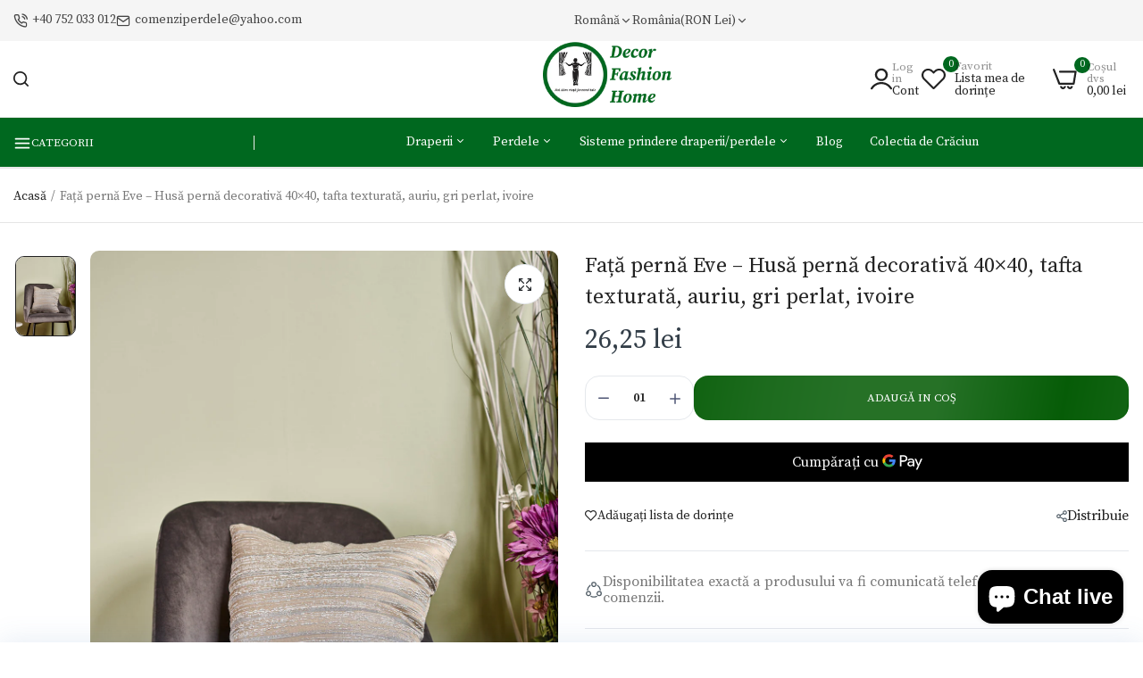

--- FILE ---
content_type: text/html; charset=utf-8
request_url: https://perdeledecor.ro/products/fa%C8%9Ba-perna-eve-husa-perna-decorativa-40-40-tafta-texturata-auriu-gri-perlat-ivoire
body_size: 46468
content:
















<!doctype html>
<html class="no-js" lang="ro">
<head>
  <meta charset="utf-8">   
  <meta http-equiv="X-UA-Compatible" content="IE=edge">
  <meta name="theme-color" content="#aaaaaa">
  <meta name="format-detection" content="telephone=no"><meta name="viewport" content="width=device-width, initial-scale=1" /><link rel="canonical" href="https://perdeledecor.ro/products/fa%c8%9ba-perna-eve-husa-perna-decorativa-40-40-tafta-texturata-auriu-gri-perlat-ivoire"><link rel="prefetch" as="document" href="https://perdeledecor.ro">
  <link rel="preconnect" href="//perdele-decor.myshopify.com" crossorigin>
  <link rel="preconnect" href="//cdn.shopify.com" crossorigin>
  <link rel="preconnect" href="//fonts.shopifycdn.com" crossorigin>
  <link rel="preconnect" href="//cdn.shopifycloud.com" crossorigin>
  <link rel="preconnect" href="//fonts.googleapis.com" crossorigin>
  <link rel="preconnect" href="//fonts.gstatic.com" crossorigin>
  
  <title>Față pernă Eve – Husă pernă decorativă 40×40, tafta texturată, auriu, &ndash; Decor Fashion Home</title>
    
      <meta name="description" content="Pe lângă faptul că o față de pernă decorativă permite burdufului să respire și protejează perna împotriva umezelii, aceasta are un rol esențial în design-ul camerei. Puteți alege să combinați mai multe perne decorative după culorile sau tonurile lor cromatice, dar cu modele diferite. Jucați-vă cu texturi, culori și poz">
    
  

<meta property="og:site_name" content="Decor Fashion Home">
<meta property="og:url" content="https://perdeledecor.ro/products/fa%c8%9ba-perna-eve-husa-perna-decorativa-40-40-tafta-texturata-auriu-gri-perlat-ivoire">
<meta property="og:title" content="Față pernă Eve – Husă pernă decorativă 40×40, tafta texturată, auriu, ">
<meta property="og:type" content="product">
<meta property="og:description" content="Pe lângă faptul că o față de pernă decorativă permite burdufului să respire și protejează perna împotriva umezelii, aceasta are un rol esențial în design-ul camerei. Puteți alege să combinați mai multe perne decorative după culorile sau tonurile lor cromatice, dar cu modele diferite. Jucați-vă cu texturi, culori și poz"><meta property="og:image" content="http://perdeledecor.ro/cdn/shop/files/FataPernaDecorativaEve.jpg?v=1686584951">
  <meta property="og:image:secure_url" content="https://perdeledecor.ro/cdn/shop/files/FataPernaDecorativaEve.jpg?v=1686584951">
  <meta property="og:image:width" content="1367">
  <meta property="og:image:height" content="2048"><meta property="og:price:amount" content="26,25">
  <meta property="og:price:currency" content="RON"><meta name="twitter:card" content="summary_large_image">
<meta name="twitter:title" content="Față pernă Eve – Husă pernă decorativă 40×40, tafta texturată, auriu, ">
<meta name="twitter:description" content="Pe lângă faptul că o față de pernă decorativă permite burdufului să respire și protejează perna împotriva umezelii, aceasta are un rol esențial în design-ul camerei. Puteți alege să combinați mai multe perne decorative după culorile sau tonurile lor cromatice, dar cu modele diferite. Jucați-vă cu texturi, culori și poz">

<link rel="shortcut icon" type="image/png" href="//perdeledecor.ro/cdn/shop/files/Group_1_10_32x.png?v=1741880668">
  <meta name="theme-color" content="#2d2a6e">
  
  
<link rel="preconnect" href="https://fonts.googleapis.com">
<link rel="preconnect" href="https://fonts.gstatic.com" crossorigin>
<link href="https://fonts.googleapis.com/css2?family=Source+Serif+Pro:ital,wght@0,100;0,200;0,300;0,400;0,500;0,600;0,700;0,800;0,900;1,100;1,200;1,300;1,400;1,500;1,600;1,700;1,800;1,900&display=swap" rel="stylesheet"><style data-shopify>
  :root {
    --font-family:Source Serif Pro, sans-serif;
    --font-size: 14;
	--font-weight: 400;
    --h1-font-weight:500;
    --h2-font-weight:500;
    --h3-font-weight:500;
    --h4-font-weight:500;
    --h5-font-weight:500;
    --h6-font-weight:500;
  }
</style>
  <style data-shopify>/*================ Typography ================*/  :root {  --color-bg-body:#ffffff;  --color-text-body:#777777;    --color-main: #222222;  --color-secondary: #c7ab62;      --color-link: #222222;  --color-link-hover: #c7ab62;    --color-scrollbar: #222222;    --color-border: #ebebeb;      /*================ megamenu ================*/  --color-link-menu:#ffffff;  --color-link-menu-heading:#ffffff;  --color-link-menu-sub:#222222;  --color-link-menu-hover:#363636;    /*================ product item ================*/   --color-name-product:#222222;  --color-name-product-hover:#c7ab62;  --color-star-product:#ff9300;    --color-compare-price-product:#777777;  --color-price-product:#333e48;  --color-current-product:#cc1414;    --color-cart-product:#222222;  --color-out-product:#1e882f;      --color-btn-product:#222222;  --color-btn-product-hover:#ffffff;      --bg-btn-product:#ffffff;  --bg-btn-product-hover:#c7ab62;      --color-label-hot:#cc1414;  --color-label-new:#00badb;  --color-label-sale:#5aab19;  --color-label-in:#1e882f;  --color-label-out:#cc1414;    /*================ Butoom ================*/    --color-btn-text:#ffffff;  --color-btn:#222222;  --color-border-btn:#222222;  --color-btn-text_hover:#ffffff;  --color-btn-hover:#c7ab62;  --color-border-btn-hover:#c7ab62;   /*================ Butoom Previous & Next ================*/     --color-cl-btn-p-n:#ffffff;    --color-bg-btn-p-n:#222222;    --color-cl-btn-p-n-hover:#ffffff;    --color-bg-btn-p-n-hover:#c7ab62;    --alo-border-radius:10px;      --alo-gap:15px;      --alo-row:-15px;      --alo-gap-mobile:5px;      --alo-row-mobile:-5px;        --alo-container-width:1350px;      }  .hero_canvas:before,  .mfp-container,.mobile_bkg_show,.mask-overlay{    cursor: url(//perdeledecor.ro/cdn/shop/t/8/assets/cursor-close.png?v=93210088594709752341739868940),pointer !important;  }  .frm_search_cat select {    background-image: url(//perdeledecor.ro/cdn/shop/t/8/assets/icon_down.png?v=49595819852549467621739868941);    background-position: right 20px top 50%;    background-size: auto 6px;    background-repeat: no-repeat;  }  .content-video .number:before{    -webkit-mask: url(//perdeledecor.ro/cdn/shop/t/8/assets/icon_1.svg?v=45720395002100658511739868941) no-repeat center center;    mask: url(//perdeledecor.ro/cdn/shop/t/8/assets/icon_1.svg?v=45720395002100658511739868941) no-repeat center center;  }
</style><link rel="preconnect" href=" //perdeledecor.ro/cdn/shop/t/8/assets/style.line-awesome.min.css?v=81656002692593350661739868942" crossorigin>
<link href="//perdeledecor.ro/cdn/shop/t/8/assets/style.line-awesome.min.css?v=81656002692593350661739868942" rel="stylesheet" type="text/css" media="all" /> 
<link rel="preconnect" href=" //perdeledecor.ro/cdn/shop/t/8/assets/style.font-awesome.min.css?v=21869632697367095781739868942" crossorigin>
<link href="//perdeledecor.ro/cdn/shop/t/8/assets/style.font-awesome.min.css?v=21869632697367095781739868942" rel="stylesheet" type="text/css" media="all" />
<link rel="preconnect" href=" //perdeledecor.ro/cdn/shop/t/8/assets/style.fotorama.min.css?v=106436700360161332531739868942" crossorigin>
<link href="//perdeledecor.ro/cdn/shop/t/8/assets/style.fotorama.min.css?v=106436700360161332531739868942" rel="stylesheet" type="text/css" media="all" /> 
<link rel="preconnect" href=" //perdeledecor.ro/cdn/shop/t/8/assets/style.magnific-popup.min.css?v=166369077899702518891739868942" crossorigin>
<link href="//perdeledecor.ro/cdn/shop/t/8/assets/style.magnific-popup.min.css?v=166369077899702518891739868942" rel="stylesheet" type="text/css" media="all" /> 
<link rel="preconnect" href=" //perdeledecor.ro/cdn/shop/t/8/assets/style.pre_theme.css?v=108669160154080551121739868942" crossorigin>
<link href="//perdeledecor.ro/cdn/shop/t/8/assets/style.pre_theme.css?v=108669160154080551121739868942" rel="stylesheet" type="text/css" media="all" /> 
<link rel="preconnect" href=" //perdeledecor.ro/cdn/shop/t/8/assets/dukamarket.css?v=74901411931273550181739868940" crossorigin>
<link href="//perdeledecor.ro/cdn/shop/t/8/assets/dukamarket.css?v=74901411931273550181739868940" rel="stylesheet" type="text/css" media="all" />
<link rel="preconnect" href=" //perdeledecor.ro/cdn/shop/t/8/assets/style.slick.min.css?v=37779095734043474561739868942" crossorigin>
<link href="//perdeledecor.ro/cdn/shop/t/8/assets/style.slick.min.css?v=37779095734043474561739868942" rel="stylesheet" type="text/css" media="all" />
<link rel="preconnect" href=" //perdeledecor.ro/cdn/shop/t/8/assets/animate.css?v=73132803757515804051739868940" crossorigin>
<link href="//perdeledecor.ro/cdn/shop/t/8/assets/animate.css?v=73132803757515804051739868940" rel="stylesheet" type="text/css" media="all" />
<link rel="preconnect" href=" //perdeledecor.ro/cdn/shop/t/8/assets/header.css?v=28796190108268543991739868940" crossorigin>
<link href="//perdeledecor.ro/cdn/shop/t/8/assets/header.css?v=28796190108268543991739868940" rel="stylesheet" type="text/css" media="all" />


<link rel="preconnect" href=" //perdeledecor.ro/cdn/shop/t/8/assets/footer1.css?v=96279976983833887311739868940" crossorigin>
<link href="//perdeledecor.ro/cdn/shop/t/8/assets/footer1.css?v=96279976983833887311739868940" rel="stylesheet" type="text/css" media="all" />

<link rel="preconnect" href=" //perdeledecor.ro/cdn/shop/t/8/assets/global.css?v=54284288820288372341739868940" crossorigin>
<link href="//perdeledecor.ro/cdn/shop/t/8/assets/global.css?v=54284288820288372341739868940" rel="stylesheet" type="text/css" media="all" />

<link rel="preconnect" href=" //perdeledecor.ro/cdn/shop/t/8/assets/skeleton.css?v=113496610433207099941739868941" crossorigin>
<link href="//perdeledecor.ro/cdn/shop/t/8/assets/skeleton.css?v=113496610433207099941739868941" rel="stylesheet" type="text/css" media="all" />




 

<link rel="preconnect" href=" //perdeledecor.ro/cdn/shop/t/8/assets/vertical_menu.css?v=150918011556864604411739868942" crossorigin>
<link href="//perdeledecor.ro/cdn/shop/t/8/assets/vertical_menu.css?v=150918011556864604411739868942" rel="stylesheet" type="text/css" media="all" />

<link rel="preconnect" href=" //perdeledecor.ro/cdn/shop/t/8/assets/product.css?v=172641869583724404101739868941" crossorigin>
<link href="//perdeledecor.ro/cdn/shop/t/8/assets/product.css?v=172641869583724404101739868941" rel="stylesheet" type="text/css" media="all" />

<link rel="preconnect" href=" //perdeledecor.ro/cdn/shop/t/8/assets/product_page.css?v=82457434260218220781753265618" crossorigin>
<link href="//perdeledecor.ro/cdn/shop/t/8/assets/product_page.css?v=82457434260218220781753265618" rel="stylesheet" type="text/css" media="all" />

<link rel="preconnect" href=" //perdeledecor.ro/cdn/shop/t/8/assets/blog.css?v=174449438718991458591739868940" crossorigin>
<link href="//perdeledecor.ro/cdn/shop/t/8/assets/blog.css?v=174449438718991458591739868940" rel="stylesheet" type="text/css" media="all" /> 






<link rel="preconnect" href=" //perdeledecor.ro/cdn/shop/t/8/assets/custom.css?v=95769164547199011761739868985" crossorigin>
<link href="//perdeledecor.ro/cdn/shop/t/8/assets/custom.css?v=95769164547199011761739868985" rel="stylesheet" type="text/css" media="all" />

  <script>
  (function(){if(typeof EventTarget!=="undefined"){let func=EventTarget.prototype.addEventListener;EventTarget.prototype.addEventListener=function(type,fn,capture){this.func=func;if(typeof capture!=="boolean"){capture=capture||{};capture.passive=!1}
  this.func(type,fn,capture)}}}())
</script>
<script src="//perdeledecor.ro/cdn/shop/t/8/assets/localization-form.js?v=161644695336821385561739868941" defer="defer"></script>
<script src="//perdeledecor.ro/cdn/shopifycloud/storefront/assets/themes_support/shopify_common-5f594365.js" defer="defer"></script>
<script src="//perdeledecor.ro/cdn/shop/t/8/assets/shopify.min.js?v=33824376578398863671739868941" defer="defer"></script>
<script src="//perdeledecor.ro/cdn/shop/t/8/assets/elements.js?v=78789302421980132751739868940" defer="defer"></script>
<script src="//perdeledecor.ro/cdn/shop/t/8/assets/jquery.min.js?v=49164210178169028141739868941" defer="defer"></script>
<script src="//perdeledecor.ro/cdn/shop/t/8/assets/jquery.slick.min.js?v=89044120418723834191739868941" defer="defer"></script>
<script src="//perdeledecor.ro/cdn/shop/t/8/assets/grid-slider.js?v=90576075986701167061739868940" defer="defer"></script>
<script src="//perdeledecor.ro/cdn/shop/t/8/assets/product-options.js?v=49839713794741047001739868941" defer="defer"></script><script
  src="//perdeledecor.ro/cdn/shop/t/8/assets/vendor.js?v=116857624331362086331739868942"
  id="cms_js"
  defer="defer"
  data-global="//perdeledecor.ro/cdn/shop/t/8/assets/global.js?v=147286491778344657391739868940"
  data-product-model="//perdeledecor.ro/cdn/shop/t/8/assets/product-model.js?v=177091994407974843491739868941"
  data-lazysizes="//perdeledecor.ro/cdn/shop/t/8/assets/lazysizes.min.js?v=57058462155833580531739868941"
  data-nouislider="//perdeledecor.ro/cdn/shop/t/8/assets/nouislider.min.js?v=102832706716492157451739868941"
  data-nouislider-style="//perdeledecor.ro/cdn/shop/t/8/assets/nouislider.min.css?v=37059483690359527951739868941"
  data-jquery="//perdeledecor.ro/cdn/shop/t/8/assets/jquery.min.js?v=49164210178169028141739868941"
  data-collection="//perdeledecor.ro/cdn/shop/t/8/assets/jquery.collection.js?v=174218987463370652221739868941"
  data-product="//perdeledecor.ro/cdn/shop/t/8/assets/jquery.product.js?v=35901213652570958751739868985"
  data-slick="//perdeledecor.ro/cdn/shop/t/8/assets/jquery.slick.min.js?v=89044120418723834191739868941"
  data-cookie="//perdeledecor.ro/cdn/shop/t/8/assets/jquery.cookie.js?v=177500111459531585031739868941"
  data-countdown="//perdeledecor.ro/cdn/shop/t/8/assets/jquery.countdown.min.js?v=88902992663062845591739868941"
  data-fotorama="//perdeledecor.ro/cdn/shop/t/8/assets/jquery.plugin.fotorama.min.js?v=66951651994545328081739868941"
  data-ez="//perdeledecor.ro/cdn/shop/t/8/assets/jquery.ez-plus.min.js?v=145752537317491664341739868941"
  data-main="//perdeledecor.ro/cdn/shop/t/8/assets/jquery.interact-function.js?v=130048443210278722851765368649"
  data-accordion="//perdeledecor.ro/cdn/shop/t/8/assets/magicaccordion.js?v=55311646426170216631739868941"
  data-stickybar="//perdeledecor.ro/cdn/shop/t/8/assets/jquery.sticky-sidebar.js?v=55443318848883662441739868941"
  data-magnific="//perdeledecor.ro/cdn/shop/t/8/assets/jquery.magnific-popup.min.js?v=184369421263510081681739868941"
  data-gridslider="//perdeledecor.ro/cdn/shop/t/8/assets/grid-slider.js?v=90576075986701167061739868940"
  data-waypoints="//perdeledecor.ro/cdn/shop/t/8/assets/waypoints.js?v=23579171679490999281739868942"
  data-counterup="//perdeledecor.ro/cdn/shop/t/8/assets/counterup.min.js?v=97866477266021736771739868940"
  data-wow="//perdeledecor.ro/cdn/shop/t/8/assets/wow.min.js?v=115119078963534947431739868942"
  data-custom="//perdeledecor.ro/cdn/shop/t/8/assets/jquery.custom.js?v=127211921515403362591739868941"
></script>
  
  <script>
    var theme = { currency :'RON', moneyFormat: "{{amount_with_comma_separator}} lei",moneyFormatWithCurrency: "{{amount_with_comma_separator}} lei RON", },
        shopCurrency = 'RON';
    document.documentElement.className = document.documentElement.className.replace('no-js', 'js');
    const type_name = "product", t_cartCount = 1,t_shop_currency = "USD", t_moneyFormat = "\u003cspan class='money'\u003e$\u003c\/span\u003e", t_cart_url = "\/cart", pr_re_url = "\/recommendations\/products"; 
    document.addEventListener("DOMContentLoaded", function() {
          function fadeOut(el){if(!el) return; el.style.opacity=1;(function fade(){if((el.style.opacity-=.1)<0){el.style.display="none";}else{requestAnimationFrame(fade);}})();}
          fadeOut(document.querySelector('.page-load'));
          document.body.classList.remove('skeleton-page');
    });   
  </script>
	
  <script>window.performance && window.performance.mark && window.performance.mark('shopify.content_for_header.start');</script><meta name="facebook-domain-verification" content="rf6ehtios7w13l9hjhvax7ay6djfaq">
<meta id="shopify-digital-wallet" name="shopify-digital-wallet" content="/75336909125/digital_wallets/dialog">
<meta name="shopify-checkout-api-token" content="e167e64b891e2be90b00ec46d36bea9f">
<link rel="alternate" hreflang="x-default" href="https://perdeledecor.ro/products/fa%C8%9Ba-perna-eve-husa-perna-decorativa-40-40-tafta-texturata-auriu-gri-perlat-ivoire">
<link rel="alternate" hreflang="ro" href="https://perdeledecor.ro/products/fa%C8%9Ba-perna-eve-husa-perna-decorativa-40-40-tafta-texturata-auriu-gri-perlat-ivoire">
<link rel="alternate" hreflang="en" href="https://perdeledecor.ro/en/products/fa%C8%9Ba-perna-eve-husa-perna-decorativa-40-40-tafta-texturata-auriu-gri-perlat-ivoire">
<link rel="alternate" type="application/json+oembed" href="https://perdeledecor.ro/products/fa%c8%9ba-perna-eve-husa-perna-decorativa-40-40-tafta-texturata-auriu-gri-perlat-ivoire.oembed">
<script async="async" src="/checkouts/internal/preloads.js?locale=ro-RO"></script>
<script id="apple-pay-shop-capabilities" type="application/json">{"shopId":75336909125,"countryCode":"RO","currencyCode":"RON","merchantCapabilities":["supports3DS"],"merchantId":"gid:\/\/shopify\/Shop\/75336909125","merchantName":"Decor Fashion Home","requiredBillingContactFields":["postalAddress","email","phone"],"requiredShippingContactFields":["postalAddress","email","phone"],"shippingType":"shipping","supportedNetworks":["visa","maestro","masterCard","amex"],"total":{"type":"pending","label":"Decor Fashion Home","amount":"1.00"},"shopifyPaymentsEnabled":true,"supportsSubscriptions":true}</script>
<script id="shopify-features" type="application/json">{"accessToken":"e167e64b891e2be90b00ec46d36bea9f","betas":["rich-media-storefront-analytics"],"domain":"perdeledecor.ro","predictiveSearch":true,"shopId":75336909125,"locale":"ro"}</script>
<script>var Shopify = Shopify || {};
Shopify.shop = "perdele-decor.myshopify.com";
Shopify.locale = "ro";
Shopify.currency = {"active":"RON","rate":"1.0"};
Shopify.country = "RO";
Shopify.theme = {"name":"theme-export-bebeboo-ro-morata-home14-2-0-0-1","id":178030281029,"schema_name":"Morata home14","schema_version":"2.0.0","theme_store_id":null,"role":"main"};
Shopify.theme.handle = "null";
Shopify.theme.style = {"id":null,"handle":null};
Shopify.cdnHost = "perdeledecor.ro/cdn";
Shopify.routes = Shopify.routes || {};
Shopify.routes.root = "/";</script>
<script type="module">!function(o){(o.Shopify=o.Shopify||{}).modules=!0}(window);</script>
<script>!function(o){function n(){var o=[];function n(){o.push(Array.prototype.slice.apply(arguments))}return n.q=o,n}var t=o.Shopify=o.Shopify||{};t.loadFeatures=n(),t.autoloadFeatures=n()}(window);</script>
<script id="shop-js-analytics" type="application/json">{"pageType":"product"}</script>
<script defer="defer" async type="module" src="//perdeledecor.ro/cdn/shopifycloud/shop-js/modules/v2/client.init-shop-cart-sync_IZsNAliE.en.esm.js"></script>
<script defer="defer" async type="module" src="//perdeledecor.ro/cdn/shopifycloud/shop-js/modules/v2/chunk.common_0OUaOowp.esm.js"></script>
<script type="module">
  await import("//perdeledecor.ro/cdn/shopifycloud/shop-js/modules/v2/client.init-shop-cart-sync_IZsNAliE.en.esm.js");
await import("//perdeledecor.ro/cdn/shopifycloud/shop-js/modules/v2/chunk.common_0OUaOowp.esm.js");

  window.Shopify.SignInWithShop?.initShopCartSync?.({"fedCMEnabled":true,"windoidEnabled":true});

</script>
<script>(function() {
  var isLoaded = false;
  function asyncLoad() {
    if (isLoaded) return;
    isLoaded = true;
    var urls = ["https:\/\/cdn.shopify.com\/s\/files\/1\/0033\/3538\/9233\/files\/pushdaddy_a3.js?shop=perdele-decor.myshopify.com","https:\/\/na.shgcdn3.com\/pixel-collector.js?shop=perdele-decor.myshopify.com"];
    for (var i = 0; i < urls.length; i++) {
      var s = document.createElement('script');
      s.type = 'text/javascript';
      s.async = true;
      s.src = urls[i];
      var x = document.getElementsByTagName('script')[0];
      x.parentNode.insertBefore(s, x);
    }
  };
  if(window.attachEvent) {
    window.attachEvent('onload', asyncLoad);
  } else {
    window.addEventListener('load', asyncLoad, false);
  }
})();</script>
<script id="__st">var __st={"a":75336909125,"offset":7200,"reqid":"ed9efe58-d724-43b8-87a4-e8712dc7ce8e-1768530663","pageurl":"perdeledecor.ro\/products\/fa%C8%9Ba-perna-eve-husa-perna-decorativa-40-40-tafta-texturata-auriu-gri-perlat-ivoire","u":"86c03ec13efd","p":"product","rtyp":"product","rid":8582938100037};</script>
<script>window.ShopifyPaypalV4VisibilityTracking = true;</script>
<script id="captcha-bootstrap">!function(){'use strict';const t='contact',e='account',n='new_comment',o=[[t,t],['blogs',n],['comments',n],[t,'customer']],c=[[e,'customer_login'],[e,'guest_login'],[e,'recover_customer_password'],[e,'create_customer']],r=t=>t.map((([t,e])=>`form[action*='/${t}']:not([data-nocaptcha='true']) input[name='form_type'][value='${e}']`)).join(','),a=t=>()=>t?[...document.querySelectorAll(t)].map((t=>t.form)):[];function s(){const t=[...o],e=r(t);return a(e)}const i='password',u='form_key',d=['recaptcha-v3-token','g-recaptcha-response','h-captcha-response',i],f=()=>{try{return window.sessionStorage}catch{return}},m='__shopify_v',_=t=>t.elements[u];function p(t,e,n=!1){try{const o=window.sessionStorage,c=JSON.parse(o.getItem(e)),{data:r}=function(t){const{data:e,action:n}=t;return t[m]||n?{data:e,action:n}:{data:t,action:n}}(c);for(const[e,n]of Object.entries(r))t.elements[e]&&(t.elements[e].value=n);n&&o.removeItem(e)}catch(o){console.error('form repopulation failed',{error:o})}}const l='form_type',E='cptcha';function T(t){t.dataset[E]=!0}const w=window,h=w.document,L='Shopify',v='ce_forms',y='captcha';let A=!1;((t,e)=>{const n=(g='f06e6c50-85a8-45c8-87d0-21a2b65856fe',I='https://cdn.shopify.com/shopifycloud/storefront-forms-hcaptcha/ce_storefront_forms_captcha_hcaptcha.v1.5.2.iife.js',D={infoText:'Protejat prin hCaptcha',privacyText:'Confidențialitate',termsText:'Condiții'},(t,e,n)=>{const o=w[L][v],c=o.bindForm;if(c)return c(t,g,e,D).then(n);var r;o.q.push([[t,g,e,D],n]),r=I,A||(h.body.append(Object.assign(h.createElement('script'),{id:'captcha-provider',async:!0,src:r})),A=!0)});var g,I,D;w[L]=w[L]||{},w[L][v]=w[L][v]||{},w[L][v].q=[],w[L][y]=w[L][y]||{},w[L][y].protect=function(t,e){n(t,void 0,e),T(t)},Object.freeze(w[L][y]),function(t,e,n,w,h,L){const[v,y,A,g]=function(t,e,n){const i=e?o:[],u=t?c:[],d=[...i,...u],f=r(d),m=r(i),_=r(d.filter((([t,e])=>n.includes(e))));return[a(f),a(m),a(_),s()]}(w,h,L),I=t=>{const e=t.target;return e instanceof HTMLFormElement?e:e&&e.form},D=t=>v().includes(t);t.addEventListener('submit',(t=>{const e=I(t);if(!e)return;const n=D(e)&&!e.dataset.hcaptchaBound&&!e.dataset.recaptchaBound,o=_(e),c=g().includes(e)&&(!o||!o.value);(n||c)&&t.preventDefault(),c&&!n&&(function(t){try{if(!f())return;!function(t){const e=f();if(!e)return;const n=_(t);if(!n)return;const o=n.value;o&&e.removeItem(o)}(t);const e=Array.from(Array(32),(()=>Math.random().toString(36)[2])).join('');!function(t,e){_(t)||t.append(Object.assign(document.createElement('input'),{type:'hidden',name:u})),t.elements[u].value=e}(t,e),function(t,e){const n=f();if(!n)return;const o=[...t.querySelectorAll(`input[type='${i}']`)].map((({name:t})=>t)),c=[...d,...o],r={};for(const[a,s]of new FormData(t).entries())c.includes(a)||(r[a]=s);n.setItem(e,JSON.stringify({[m]:1,action:t.action,data:r}))}(t,e)}catch(e){console.error('failed to persist form',e)}}(e),e.submit())}));const S=(t,e)=>{t&&!t.dataset[E]&&(n(t,e.some((e=>e===t))),T(t))};for(const o of['focusin','change'])t.addEventListener(o,(t=>{const e=I(t);D(e)&&S(e,y())}));const B=e.get('form_key'),M=e.get(l),P=B&&M;t.addEventListener('DOMContentLoaded',(()=>{const t=y();if(P)for(const e of t)e.elements[l].value===M&&p(e,B);[...new Set([...A(),...v().filter((t=>'true'===t.dataset.shopifyCaptcha))])].forEach((e=>S(e,t)))}))}(h,new URLSearchParams(w.location.search),n,t,e,['guest_login'])})(!0,!0)}();</script>
<script integrity="sha256-4kQ18oKyAcykRKYeNunJcIwy7WH5gtpwJnB7kiuLZ1E=" data-source-attribution="shopify.loadfeatures" defer="defer" src="//perdeledecor.ro/cdn/shopifycloud/storefront/assets/storefront/load_feature-a0a9edcb.js" crossorigin="anonymous"></script>
<script data-source-attribution="shopify.dynamic_checkout.dynamic.init">var Shopify=Shopify||{};Shopify.PaymentButton=Shopify.PaymentButton||{isStorefrontPortableWallets:!0,init:function(){window.Shopify.PaymentButton.init=function(){};var t=document.createElement("script");t.src="https://perdeledecor.ro/cdn/shopifycloud/portable-wallets/latest/portable-wallets.ro.js",t.type="module",document.head.appendChild(t)}};
</script>
<script data-source-attribution="shopify.dynamic_checkout.buyer_consent">
  function portableWalletsHideBuyerConsent(e){var t=document.getElementById("shopify-buyer-consent"),n=document.getElementById("shopify-subscription-policy-button");t&&n&&(t.classList.add("hidden"),t.setAttribute("aria-hidden","true"),n.removeEventListener("click",e))}function portableWalletsShowBuyerConsent(e){var t=document.getElementById("shopify-buyer-consent"),n=document.getElementById("shopify-subscription-policy-button");t&&n&&(t.classList.remove("hidden"),t.removeAttribute("aria-hidden"),n.addEventListener("click",e))}window.Shopify?.PaymentButton&&(window.Shopify.PaymentButton.hideBuyerConsent=portableWalletsHideBuyerConsent,window.Shopify.PaymentButton.showBuyerConsent=portableWalletsShowBuyerConsent);
</script>
<script>
  function portableWalletsCleanup(e){e&&e.src&&console.error("Failed to load portable wallets script "+e.src);var t=document.querySelectorAll("shopify-accelerated-checkout .shopify-payment-button__skeleton, shopify-accelerated-checkout-cart .wallet-cart-button__skeleton"),e=document.getElementById("shopify-buyer-consent");for(let e=0;e<t.length;e++)t[e].remove();e&&e.remove()}function portableWalletsNotLoadedAsModule(e){e instanceof ErrorEvent&&"string"==typeof e.message&&e.message.includes("import.meta")&&"string"==typeof e.filename&&e.filename.includes("portable-wallets")&&(window.removeEventListener("error",portableWalletsNotLoadedAsModule),window.Shopify.PaymentButton.failedToLoad=e,"loading"===document.readyState?document.addEventListener("DOMContentLoaded",window.Shopify.PaymentButton.init):window.Shopify.PaymentButton.init())}window.addEventListener("error",portableWalletsNotLoadedAsModule);
</script>

<script type="module" src="https://perdeledecor.ro/cdn/shopifycloud/portable-wallets/latest/portable-wallets.ro.js" onError="portableWalletsCleanup(this)" crossorigin="anonymous"></script>
<script nomodule>
  document.addEventListener("DOMContentLoaded", portableWalletsCleanup);
</script>

<link id="shopify-accelerated-checkout-styles" rel="stylesheet" media="screen" href="https://perdeledecor.ro/cdn/shopifycloud/portable-wallets/latest/accelerated-checkout-backwards-compat.css" crossorigin="anonymous">
<style id="shopify-accelerated-checkout-cart">
        #shopify-buyer-consent {
  margin-top: 1em;
  display: inline-block;
  width: 100%;
}

#shopify-buyer-consent.hidden {
  display: none;
}

#shopify-subscription-policy-button {
  background: none;
  border: none;
  padding: 0;
  text-decoration: underline;
  font-size: inherit;
  cursor: pointer;
}

#shopify-subscription-policy-button::before {
  box-shadow: none;
}

      </style>
<script id="sections-script" data-sections="top-bar" defer="defer" src="//perdeledecor.ro/cdn/shop/t/8/compiled_assets/scripts.js?7727"></script>
<script>window.performance && window.performance.mark && window.performance.mark('shopify.content_for_header.end');</script>
  





  <script type="text/javascript">
    
      window.__shgMoneyFormat = window.__shgMoneyFormat || {"EUR":{"currency":"EUR","currency_symbol":"€","currency_symbol_location":"right","decimal_places":2,"decimal_separator":",","thousands_separator":"."},"RON":{"currency":"RON","currency_symbol":"lei","currency_symbol_location":"right","decimal_places":2,"decimal_separator":",","thousands_separator":"."}};
    
    window.__shgCurrentCurrencyCode = window.__shgCurrentCurrencyCode || {
      currency: "RON",
      currency_symbol: "Lei",
      decimal_separator: ".",
      thousands_separator: ",",
      decimal_places: 2,
      currency_symbol_location: "left"
    };
  </script>



  <meta name="google-site-verification" content="J-7lb-MtM8nlteiHGLljk7jLUp-duJ9qb_8dCapwkVQ" />
  <!--CPC-->
  
<!-- BEGIN app block: shopify://apps/variant-title-king/blocks/starapps-vtk-embed/b9b7a642-58c3-4fe1-8f1b-ed3e502da04b -->
<script >
    window.vtkData = function() {return {"shop":{"shopify_domain":"perdele-decor.myshopify.com","enable":true,"default_language":"ro"},"app_setting":{"template":"{product_title}","title_selector":null,"template_compiled":["{product_title}"],"value_seperator":"{space}-{space}","products_updated":true,"collection_title_selector":"","products_deleted_at":null,"product_data_source":"storefront"},"product_options":[{"id":338214,"name":"Size","status":false},{"id":338221,"name":"Sistem prindere galerie","status":false},{"id":338224,"name":"Sistem galerie dubla (mm)\n\n25 mm cu 16 mm\n\n\n25 mm cu 19 mm\n\n\n25 mm cu 25 mm","status":false},{"id":338225,"name":"Sistem galerie dubla (mm)","status":false},{"id":338231,"name":"Dimensiuni jaluzele orizontale standard","status":false},{"id":338216,"name":"Dimensiuni","status":false},{"id":338223,"name":"Dimensiune galerie dubla (cm)","status":false},{"id":338226,"name":"Dimensiune galerie (cm)\n\n160\n\n\n200\n\n\n240\n\n\n300","status":false},{"id":338222,"name":"Dimensiune galerie (cm)\n\n120\n\n\n160\n\n\n200\n\n\n240\n\n\n300","status":false},{"id":338217,"name":"Dimensiune galerie (cm)","status":false},{"id":338220,"name":"Dimensiune (cm)","status":false},{"id":338218,"name":"Culoare","status":false},{"id":338236,"name":"Tip prindere","status":false},{"id":338235,"name":"Design","status":false},{"id":338234,"name":"Marime","status":false},{"id":338233,"name":"Față de masă 646-CVK-4836","status":false},{"id":338232,"name":"Dimensiune","status":false},{"id":338230,"name":"Culoare kit","status":false},{"id":338229,"name":"Culoare masca PVC","status":false},{"id":338228,"name":"Dimensiune galerie (cm)\n\n100\n\n\n120\n\n\n160\n\n\n200\n\n\n240\n\n\n300\n\n\n320\n\n\n400\n\n\n420","status":false},{"id":338227,"name":"Dimensiune galerie (cm)\n\n100\n\n\n120\n\n\n160\n\n\n200\n\n\n240\n\n\n300\n\n\n320\n\n\n400\n\n\n480","status":false},{"id":338219,"name":"Diametru teava (mm)","status":false},{"id":338215,"name":"Color","status":false},{"id":338213,"name":"Manopera","status":false}],"storefront_access_token":"630177b87f60c9316a3024f92ef0fcaa"};}
</script>
<script src=https://cdn.shopify.com/extensions/019a53d4-c1ea-7fb2-998c-0a892b8b43c3/variant_title_king-14/assets/variant-title-king.min.js async></script>

<!-- END app block --><!-- BEGIN app block: shopify://apps/apippa-custom-price-calc/blocks/cpc-app-embed/c499fa68-8478-4285-a3f7-27654dd66c3e -->    
    <script>console.log("Not inside Theme Editor");</script>
    
      <!-- Injecting jQuery from CDN -->
    
      <script>
        (function() {
          function loadScript(src, callback) {
            var script = document.createElement('script');
            script.src = src;
            script.type = 'text/javascript';
            script.onload = callback;
            document.head.appendChild(script);
          }
      
          function loadCalculator() {
            loadScript('https://cdn-assets.custompricecalculator.com/shopify/calculator.js', function() {
              console.log('Calculator script loaded!');
            });
          }
          setTimeout(function(){
          if (typeof window.jQuery === 'undefined') {
            loadScript('https://ajax.googleapis.com/ajax/libs/jquery/3.7.1/jquery.min.js', function() {
              console.log('jQuery loaded!');
              loadCalculator();
            });
          } else {
            console.log('jQuery already present!');
            loadCalculator();
          }
        }, 800);
        })();
      </script>
       
    
  
  <!-- END app block --><script src="https://cdn.shopify.com/extensions/7bc9bb47-adfa-4267-963e-cadee5096caf/inbox-1252/assets/inbox-chat-loader.js" type="text/javascript" defer="defer"></script>
<script src="https://cdn.shopify.com/extensions/019aae6a-8958-7657-9775-622ab99f1d40/affiliatery-65/assets/affiliatery-embed.js" type="text/javascript" defer="defer"></script>
<link href="https://monorail-edge.shopifysvc.com" rel="dns-prefetch">
<script>(function(){if ("sendBeacon" in navigator && "performance" in window) {try {var session_token_from_headers = performance.getEntriesByType('navigation')[0].serverTiming.find(x => x.name == '_s').description;} catch {var session_token_from_headers = undefined;}var session_cookie_matches = document.cookie.match(/_shopify_s=([^;]*)/);var session_token_from_cookie = session_cookie_matches && session_cookie_matches.length === 2 ? session_cookie_matches[1] : "";var session_token = session_token_from_headers || session_token_from_cookie || "";function handle_abandonment_event(e) {var entries = performance.getEntries().filter(function(entry) {return /monorail-edge.shopifysvc.com/.test(entry.name);});if (!window.abandonment_tracked && entries.length === 0) {window.abandonment_tracked = true;var currentMs = Date.now();var navigation_start = performance.timing.navigationStart;var payload = {shop_id: 75336909125,url: window.location.href,navigation_start,duration: currentMs - navigation_start,session_token,page_type: "product"};window.navigator.sendBeacon("https://monorail-edge.shopifysvc.com/v1/produce", JSON.stringify({schema_id: "online_store_buyer_site_abandonment/1.1",payload: payload,metadata: {event_created_at_ms: currentMs,event_sent_at_ms: currentMs}}));}}window.addEventListener('pagehide', handle_abandonment_event);}}());</script>
<script id="web-pixels-manager-setup">(function e(e,d,r,n,o){if(void 0===o&&(o={}),!Boolean(null===(a=null===(i=window.Shopify)||void 0===i?void 0:i.analytics)||void 0===a?void 0:a.replayQueue)){var i,a;window.Shopify=window.Shopify||{};var t=window.Shopify;t.analytics=t.analytics||{};var s=t.analytics;s.replayQueue=[],s.publish=function(e,d,r){return s.replayQueue.push([e,d,r]),!0};try{self.performance.mark("wpm:start")}catch(e){}var l=function(){var e={modern:/Edge?\/(1{2}[4-9]|1[2-9]\d|[2-9]\d{2}|\d{4,})\.\d+(\.\d+|)|Firefox\/(1{2}[4-9]|1[2-9]\d|[2-9]\d{2}|\d{4,})\.\d+(\.\d+|)|Chrom(ium|e)\/(9{2}|\d{3,})\.\d+(\.\d+|)|(Maci|X1{2}).+ Version\/(15\.\d+|(1[6-9]|[2-9]\d|\d{3,})\.\d+)([,.]\d+|)( \(\w+\)|)( Mobile\/\w+|) Safari\/|Chrome.+OPR\/(9{2}|\d{3,})\.\d+\.\d+|(CPU[ +]OS|iPhone[ +]OS|CPU[ +]iPhone|CPU IPhone OS|CPU iPad OS)[ +]+(15[._]\d+|(1[6-9]|[2-9]\d|\d{3,})[._]\d+)([._]\d+|)|Android:?[ /-](13[3-9]|1[4-9]\d|[2-9]\d{2}|\d{4,})(\.\d+|)(\.\d+|)|Android.+Firefox\/(13[5-9]|1[4-9]\d|[2-9]\d{2}|\d{4,})\.\d+(\.\d+|)|Android.+Chrom(ium|e)\/(13[3-9]|1[4-9]\d|[2-9]\d{2}|\d{4,})\.\d+(\.\d+|)|SamsungBrowser\/([2-9]\d|\d{3,})\.\d+/,legacy:/Edge?\/(1[6-9]|[2-9]\d|\d{3,})\.\d+(\.\d+|)|Firefox\/(5[4-9]|[6-9]\d|\d{3,})\.\d+(\.\d+|)|Chrom(ium|e)\/(5[1-9]|[6-9]\d|\d{3,})\.\d+(\.\d+|)([\d.]+$|.*Safari\/(?![\d.]+ Edge\/[\d.]+$))|(Maci|X1{2}).+ Version\/(10\.\d+|(1[1-9]|[2-9]\d|\d{3,})\.\d+)([,.]\d+|)( \(\w+\)|)( Mobile\/\w+|) Safari\/|Chrome.+OPR\/(3[89]|[4-9]\d|\d{3,})\.\d+\.\d+|(CPU[ +]OS|iPhone[ +]OS|CPU[ +]iPhone|CPU IPhone OS|CPU iPad OS)[ +]+(10[._]\d+|(1[1-9]|[2-9]\d|\d{3,})[._]\d+)([._]\d+|)|Android:?[ /-](13[3-9]|1[4-9]\d|[2-9]\d{2}|\d{4,})(\.\d+|)(\.\d+|)|Mobile Safari.+OPR\/([89]\d|\d{3,})\.\d+\.\d+|Android.+Firefox\/(13[5-9]|1[4-9]\d|[2-9]\d{2}|\d{4,})\.\d+(\.\d+|)|Android.+Chrom(ium|e)\/(13[3-9]|1[4-9]\d|[2-9]\d{2}|\d{4,})\.\d+(\.\d+|)|Android.+(UC? ?Browser|UCWEB|U3)[ /]?(15\.([5-9]|\d{2,})|(1[6-9]|[2-9]\d|\d{3,})\.\d+)\.\d+|SamsungBrowser\/(5\.\d+|([6-9]|\d{2,})\.\d+)|Android.+MQ{2}Browser\/(14(\.(9|\d{2,})|)|(1[5-9]|[2-9]\d|\d{3,})(\.\d+|))(\.\d+|)|K[Aa][Ii]OS\/(3\.\d+|([4-9]|\d{2,})\.\d+)(\.\d+|)/},d=e.modern,r=e.legacy,n=navigator.userAgent;return n.match(d)?"modern":n.match(r)?"legacy":"unknown"}(),u="modern"===l?"modern":"legacy",c=(null!=n?n:{modern:"",legacy:""})[u],f=function(e){return[e.baseUrl,"/wpm","/b",e.hashVersion,"modern"===e.buildTarget?"m":"l",".js"].join("")}({baseUrl:d,hashVersion:r,buildTarget:u}),m=function(e){var d=e.version,r=e.bundleTarget,n=e.surface,o=e.pageUrl,i=e.monorailEndpoint;return{emit:function(e){var a=e.status,t=e.errorMsg,s=(new Date).getTime(),l=JSON.stringify({metadata:{event_sent_at_ms:s},events:[{schema_id:"web_pixels_manager_load/3.1",payload:{version:d,bundle_target:r,page_url:o,status:a,surface:n,error_msg:t},metadata:{event_created_at_ms:s}}]});if(!i)return console&&console.warn&&console.warn("[Web Pixels Manager] No Monorail endpoint provided, skipping logging."),!1;try{return self.navigator.sendBeacon.bind(self.navigator)(i,l)}catch(e){}var u=new XMLHttpRequest;try{return u.open("POST",i,!0),u.setRequestHeader("Content-Type","text/plain"),u.send(l),!0}catch(e){return console&&console.warn&&console.warn("[Web Pixels Manager] Got an unhandled error while logging to Monorail."),!1}}}}({version:r,bundleTarget:l,surface:e.surface,pageUrl:self.location.href,monorailEndpoint:e.monorailEndpoint});try{o.browserTarget=l,function(e){var d=e.src,r=e.async,n=void 0===r||r,o=e.onload,i=e.onerror,a=e.sri,t=e.scriptDataAttributes,s=void 0===t?{}:t,l=document.createElement("script"),u=document.querySelector("head"),c=document.querySelector("body");if(l.async=n,l.src=d,a&&(l.integrity=a,l.crossOrigin="anonymous"),s)for(var f in s)if(Object.prototype.hasOwnProperty.call(s,f))try{l.dataset[f]=s[f]}catch(e){}if(o&&l.addEventListener("load",o),i&&l.addEventListener("error",i),u)u.appendChild(l);else{if(!c)throw new Error("Did not find a head or body element to append the script");c.appendChild(l)}}({src:f,async:!0,onload:function(){if(!function(){var e,d;return Boolean(null===(d=null===(e=window.Shopify)||void 0===e?void 0:e.analytics)||void 0===d?void 0:d.initialized)}()){var d=window.webPixelsManager.init(e)||void 0;if(d){var r=window.Shopify.analytics;r.replayQueue.forEach((function(e){var r=e[0],n=e[1],o=e[2];d.publishCustomEvent(r,n,o)})),r.replayQueue=[],r.publish=d.publishCustomEvent,r.visitor=d.visitor,r.initialized=!0}}},onerror:function(){return m.emit({status:"failed",errorMsg:"".concat(f," has failed to load")})},sri:function(e){var d=/^sha384-[A-Za-z0-9+/=]+$/;return"string"==typeof e&&d.test(e)}(c)?c:"",scriptDataAttributes:o}),m.emit({status:"loading"})}catch(e){m.emit({status:"failed",errorMsg:(null==e?void 0:e.message)||"Unknown error"})}}})({shopId: 75336909125,storefrontBaseUrl: "https://perdeledecor.ro",extensionsBaseUrl: "https://extensions.shopifycdn.com/cdn/shopifycloud/web-pixels-manager",monorailEndpoint: "https://monorail-edge.shopifysvc.com/unstable/produce_batch",surface: "storefront-renderer",enabledBetaFlags: ["2dca8a86"],webPixelsConfigList: [{"id":"3293282629","configuration":"{\"accountID\":\"perdele-decor\"}","eventPayloadVersion":"v1","runtimeContext":"STRICT","scriptVersion":"5503eca56790d6863e31590c8c364ee3","type":"APP","apiClientId":12388204545,"privacyPurposes":["ANALYTICS","MARKETING","SALE_OF_DATA"],"dataSharingAdjustments":{"protectedCustomerApprovalScopes":["read_customer_email","read_customer_name","read_customer_personal_data","read_customer_phone"]}},{"id":"2083455301","configuration":"{\"site_id\":\"11d5e80c-ddf3-4898-b0da-cf186c704c24\",\"analytics_endpoint\":\"https:\\\/\\\/na.shgcdn3.com\"}","eventPayloadVersion":"v1","runtimeContext":"STRICT","scriptVersion":"695709fc3f146fa50a25299517a954f2","type":"APP","apiClientId":1158168,"privacyPurposes":["ANALYTICS","MARKETING","SALE_OF_DATA"],"dataSharingAdjustments":{"protectedCustomerApprovalScopes":["read_customer_personal_data"]}},{"id":"1922269509","configuration":"{\"accountID\":\"75336909125\"}","eventPayloadVersion":"v1","runtimeContext":"STRICT","scriptVersion":"19f3dd9843a7c108f5b7db6625568262","type":"APP","apiClientId":4646003,"privacyPurposes":[],"dataSharingAdjustments":{"protectedCustomerApprovalScopes":["read_customer_email","read_customer_name","read_customer_personal_data","read_customer_phone"]}},{"id":"1011122501","configuration":"{\"config\":\"{\\\"pixel_id\\\":\\\"G-MSMPGTB68E\\\",\\\"target_country\\\":\\\"RO\\\",\\\"gtag_events\\\":[{\\\"type\\\":\\\"search\\\",\\\"action_label\\\":[\\\"G-MSMPGTB68E\\\",\\\"AW-11257485967\\\/TRRiCNDyuroYEI-1_vcp\\\"]},{\\\"type\\\":\\\"begin_checkout\\\",\\\"action_label\\\":[\\\"G-MSMPGTB68E\\\",\\\"AW-11257485967\\\/HLxwCNbyuroYEI-1_vcp\\\"]},{\\\"type\\\":\\\"view_item\\\",\\\"action_label\\\":[\\\"G-MSMPGTB68E\\\",\\\"AW-11257485967\\\/j5ymCM3yuroYEI-1_vcp\\\",\\\"MC-16D5BSHZXM\\\"]},{\\\"type\\\":\\\"purchase\\\",\\\"action_label\\\":[\\\"G-MSMPGTB68E\\\",\\\"AW-11257485967\\\/Xe46CMfyuroYEI-1_vcp\\\",\\\"MC-16D5BSHZXM\\\"]},{\\\"type\\\":\\\"page_view\\\",\\\"action_label\\\":[\\\"G-MSMPGTB68E\\\",\\\"AW-11257485967\\\/BR1dCMryuroYEI-1_vcp\\\",\\\"MC-16D5BSHZXM\\\"]},{\\\"type\\\":\\\"add_payment_info\\\",\\\"action_label\\\":[\\\"G-MSMPGTB68E\\\",\\\"AW-11257485967\\\/5LQCCNnyuroYEI-1_vcp\\\"]},{\\\"type\\\":\\\"add_to_cart\\\",\\\"action_label\\\":[\\\"G-MSMPGTB68E\\\",\\\"AW-11257485967\\\/RC9RCNPyuroYEI-1_vcp\\\"]}],\\\"enable_monitoring_mode\\\":false}\"}","eventPayloadVersion":"v1","runtimeContext":"OPEN","scriptVersion":"b2a88bafab3e21179ed38636efcd8a93","type":"APP","apiClientId":1780363,"privacyPurposes":[],"dataSharingAdjustments":{"protectedCustomerApprovalScopes":["read_customer_address","read_customer_email","read_customer_name","read_customer_personal_data","read_customer_phone"]}},{"id":"378667333","configuration":"{\"pixel_id\":\"1013889156006414\",\"pixel_type\":\"facebook_pixel\",\"metaapp_system_user_token\":\"-\"}","eventPayloadVersion":"v1","runtimeContext":"OPEN","scriptVersion":"ca16bc87fe92b6042fbaa3acc2fbdaa6","type":"APP","apiClientId":2329312,"privacyPurposes":["ANALYTICS","MARKETING","SALE_OF_DATA"],"dataSharingAdjustments":{"protectedCustomerApprovalScopes":["read_customer_address","read_customer_email","read_customer_name","read_customer_personal_data","read_customer_phone"]}},{"id":"shopify-app-pixel","configuration":"{}","eventPayloadVersion":"v1","runtimeContext":"STRICT","scriptVersion":"0450","apiClientId":"shopify-pixel","type":"APP","privacyPurposes":["ANALYTICS","MARKETING"]},{"id":"shopify-custom-pixel","eventPayloadVersion":"v1","runtimeContext":"LAX","scriptVersion":"0450","apiClientId":"shopify-pixel","type":"CUSTOM","privacyPurposes":["ANALYTICS","MARKETING"]}],isMerchantRequest: false,initData: {"shop":{"name":"Decor Fashion Home","paymentSettings":{"currencyCode":"RON"},"myshopifyDomain":"perdele-decor.myshopify.com","countryCode":"RO","storefrontUrl":"https:\/\/perdeledecor.ro"},"customer":null,"cart":null,"checkout":null,"productVariants":[{"price":{"amount":26.25,"currencyCode":"RON"},"product":{"title":"Față pernă Eve – Husă pernă decorativă 40×40, tafta texturată, auriu, gri perlat, ivoire","vendor":"perdele-decor","id":"8582938100037","untranslatedTitle":"Față pernă Eve – Husă pernă decorativă 40×40, tafta texturată, auriu, gri perlat, ivoire","url":"\/products\/fa%C8%9Ba-perna-eve-husa-perna-decorativa-40-40-tafta-texturata-auriu-gri-perlat-ivoire","type":"perne"},"id":"46788307353925","image":{"src":"\/\/perdeledecor.ro\/cdn\/shop\/files\/FataPernaDecorativaEve.jpg?v=1686584951"},"sku":"FataPernaDecorativaEve","title":"Default Title","untranslatedTitle":"Default Title"}],"purchasingCompany":null},},"https://perdeledecor.ro/cdn","fcfee988w5aeb613cpc8e4bc33m6693e112",{"modern":"","legacy":""},{"shopId":"75336909125","storefrontBaseUrl":"https:\/\/perdeledecor.ro","extensionBaseUrl":"https:\/\/extensions.shopifycdn.com\/cdn\/shopifycloud\/web-pixels-manager","surface":"storefront-renderer","enabledBetaFlags":"[\"2dca8a86\"]","isMerchantRequest":"false","hashVersion":"fcfee988w5aeb613cpc8e4bc33m6693e112","publish":"custom","events":"[[\"page_viewed\",{}],[\"product_viewed\",{\"productVariant\":{\"price\":{\"amount\":26.25,\"currencyCode\":\"RON\"},\"product\":{\"title\":\"Față pernă Eve – Husă pernă decorativă 40×40, tafta texturată, auriu, gri perlat, ivoire\",\"vendor\":\"perdele-decor\",\"id\":\"8582938100037\",\"untranslatedTitle\":\"Față pernă Eve – Husă pernă decorativă 40×40, tafta texturată, auriu, gri perlat, ivoire\",\"url\":\"\/products\/fa%C8%9Ba-perna-eve-husa-perna-decorativa-40-40-tafta-texturata-auriu-gri-perlat-ivoire\",\"type\":\"perne\"},\"id\":\"46788307353925\",\"image\":{\"src\":\"\/\/perdeledecor.ro\/cdn\/shop\/files\/FataPernaDecorativaEve.jpg?v=1686584951\"},\"sku\":\"FataPernaDecorativaEve\",\"title\":\"Default Title\",\"untranslatedTitle\":\"Default Title\"}}]]"});</script><script>
  window.ShopifyAnalytics = window.ShopifyAnalytics || {};
  window.ShopifyAnalytics.meta = window.ShopifyAnalytics.meta || {};
  window.ShopifyAnalytics.meta.currency = 'RON';
  var meta = {"product":{"id":8582938100037,"gid":"gid:\/\/shopify\/Product\/8582938100037","vendor":"perdele-decor","type":"perne","handle":"fața-perna-eve-husa-perna-decorativa-40-40-tafta-texturata-auriu-gri-perlat-ivoire","variants":[{"id":46788307353925,"price":2625,"name":"Față pernă Eve – Husă pernă decorativă 40×40, tafta texturată, auriu, gri perlat, ivoire","public_title":null,"sku":"FataPernaDecorativaEve"}],"remote":false},"page":{"pageType":"product","resourceType":"product","resourceId":8582938100037,"requestId":"ed9efe58-d724-43b8-87a4-e8712dc7ce8e-1768530663"}};
  for (var attr in meta) {
    window.ShopifyAnalytics.meta[attr] = meta[attr];
  }
</script>
<script class="analytics">
  (function () {
    var customDocumentWrite = function(content) {
      var jquery = null;

      if (window.jQuery) {
        jquery = window.jQuery;
      } else if (window.Checkout && window.Checkout.$) {
        jquery = window.Checkout.$;
      }

      if (jquery) {
        jquery('body').append(content);
      }
    };

    var hasLoggedConversion = function(token) {
      if (token) {
        return document.cookie.indexOf('loggedConversion=' + token) !== -1;
      }
      return false;
    }

    var setCookieIfConversion = function(token) {
      if (token) {
        var twoMonthsFromNow = new Date(Date.now());
        twoMonthsFromNow.setMonth(twoMonthsFromNow.getMonth() + 2);

        document.cookie = 'loggedConversion=' + token + '; expires=' + twoMonthsFromNow;
      }
    }

    var trekkie = window.ShopifyAnalytics.lib = window.trekkie = window.trekkie || [];
    if (trekkie.integrations) {
      return;
    }
    trekkie.methods = [
      'identify',
      'page',
      'ready',
      'track',
      'trackForm',
      'trackLink'
    ];
    trekkie.factory = function(method) {
      return function() {
        var args = Array.prototype.slice.call(arguments);
        args.unshift(method);
        trekkie.push(args);
        return trekkie;
      };
    };
    for (var i = 0; i < trekkie.methods.length; i++) {
      var key = trekkie.methods[i];
      trekkie[key] = trekkie.factory(key);
    }
    trekkie.load = function(config) {
      trekkie.config = config || {};
      trekkie.config.initialDocumentCookie = document.cookie;
      var first = document.getElementsByTagName('script')[0];
      var script = document.createElement('script');
      script.type = 'text/javascript';
      script.onerror = function(e) {
        var scriptFallback = document.createElement('script');
        scriptFallback.type = 'text/javascript';
        scriptFallback.onerror = function(error) {
                var Monorail = {
      produce: function produce(monorailDomain, schemaId, payload) {
        var currentMs = new Date().getTime();
        var event = {
          schema_id: schemaId,
          payload: payload,
          metadata: {
            event_created_at_ms: currentMs,
            event_sent_at_ms: currentMs
          }
        };
        return Monorail.sendRequest("https://" + monorailDomain + "/v1/produce", JSON.stringify(event));
      },
      sendRequest: function sendRequest(endpointUrl, payload) {
        // Try the sendBeacon API
        if (window && window.navigator && typeof window.navigator.sendBeacon === 'function' && typeof window.Blob === 'function' && !Monorail.isIos12()) {
          var blobData = new window.Blob([payload], {
            type: 'text/plain'
          });

          if (window.navigator.sendBeacon(endpointUrl, blobData)) {
            return true;
          } // sendBeacon was not successful

        } // XHR beacon

        var xhr = new XMLHttpRequest();

        try {
          xhr.open('POST', endpointUrl);
          xhr.setRequestHeader('Content-Type', 'text/plain');
          xhr.send(payload);
        } catch (e) {
          console.log(e);
        }

        return false;
      },
      isIos12: function isIos12() {
        return window.navigator.userAgent.lastIndexOf('iPhone; CPU iPhone OS 12_') !== -1 || window.navigator.userAgent.lastIndexOf('iPad; CPU OS 12_') !== -1;
      }
    };
    Monorail.produce('monorail-edge.shopifysvc.com',
      'trekkie_storefront_load_errors/1.1',
      {shop_id: 75336909125,
      theme_id: 178030281029,
      app_name: "storefront",
      context_url: window.location.href,
      source_url: "//perdeledecor.ro/cdn/s/trekkie.storefront.cd680fe47e6c39ca5d5df5f0a32d569bc48c0f27.min.js"});

        };
        scriptFallback.async = true;
        scriptFallback.src = '//perdeledecor.ro/cdn/s/trekkie.storefront.cd680fe47e6c39ca5d5df5f0a32d569bc48c0f27.min.js';
        first.parentNode.insertBefore(scriptFallback, first);
      };
      script.async = true;
      script.src = '//perdeledecor.ro/cdn/s/trekkie.storefront.cd680fe47e6c39ca5d5df5f0a32d569bc48c0f27.min.js';
      first.parentNode.insertBefore(script, first);
    };
    trekkie.load(
      {"Trekkie":{"appName":"storefront","development":false,"defaultAttributes":{"shopId":75336909125,"isMerchantRequest":null,"themeId":178030281029,"themeCityHash":"1131205729004164480","contentLanguage":"ro","currency":"RON","eventMetadataId":"5356ce12-c600-4970-8df6-e4775d3b2653"},"isServerSideCookieWritingEnabled":true,"monorailRegion":"shop_domain","enabledBetaFlags":["65f19447"]},"Session Attribution":{},"S2S":{"facebookCapiEnabled":true,"source":"trekkie-storefront-renderer","apiClientId":580111}}
    );

    var loaded = false;
    trekkie.ready(function() {
      if (loaded) return;
      loaded = true;

      window.ShopifyAnalytics.lib = window.trekkie;

      var originalDocumentWrite = document.write;
      document.write = customDocumentWrite;
      try { window.ShopifyAnalytics.merchantGoogleAnalytics.call(this); } catch(error) {};
      document.write = originalDocumentWrite;

      window.ShopifyAnalytics.lib.page(null,{"pageType":"product","resourceType":"product","resourceId":8582938100037,"requestId":"ed9efe58-d724-43b8-87a4-e8712dc7ce8e-1768530663","shopifyEmitted":true});

      var match = window.location.pathname.match(/checkouts\/(.+)\/(thank_you|post_purchase)/)
      var token = match? match[1]: undefined;
      if (!hasLoggedConversion(token)) {
        setCookieIfConversion(token);
        window.ShopifyAnalytics.lib.track("Viewed Product",{"currency":"RON","variantId":46788307353925,"productId":8582938100037,"productGid":"gid:\/\/shopify\/Product\/8582938100037","name":"Față pernă Eve – Husă pernă decorativă 40×40, tafta texturată, auriu, gri perlat, ivoire","price":"26.25","sku":"FataPernaDecorativaEve","brand":"perdele-decor","variant":null,"category":"perne","nonInteraction":true,"remote":false},undefined,undefined,{"shopifyEmitted":true});
      window.ShopifyAnalytics.lib.track("monorail:\/\/trekkie_storefront_viewed_product\/1.1",{"currency":"RON","variantId":46788307353925,"productId":8582938100037,"productGid":"gid:\/\/shopify\/Product\/8582938100037","name":"Față pernă Eve – Husă pernă decorativă 40×40, tafta texturată, auriu, gri perlat, ivoire","price":"26.25","sku":"FataPernaDecorativaEve","brand":"perdele-decor","variant":null,"category":"perne","nonInteraction":true,"remote":false,"referer":"https:\/\/perdeledecor.ro\/products\/fa%C8%9Ba-perna-eve-husa-perna-decorativa-40-40-tafta-texturata-auriu-gri-perlat-ivoire"});
      }
    });


        var eventsListenerScript = document.createElement('script');
        eventsListenerScript.async = true;
        eventsListenerScript.src = "//perdeledecor.ro/cdn/shopifycloud/storefront/assets/shop_events_listener-3da45d37.js";
        document.getElementsByTagName('head')[0].appendChild(eventsListenerScript);

})();</script>
<script
  defer
  src="https://perdeledecor.ro/cdn/shopifycloud/perf-kit/shopify-perf-kit-3.0.3.min.js"
  data-application="storefront-renderer"
  data-shop-id="75336909125"
  data-render-region="gcp-us-east1"
  data-page-type="product"
  data-theme-instance-id="178030281029"
  data-theme-name="Morata home14"
  data-theme-version="2.0.0"
  data-monorail-region="shop_domain"
  data-resource-timing-sampling-rate="10"
  data-shs="true"
  data-shs-beacon="true"
  data-shs-export-with-fetch="true"
  data-shs-logs-sample-rate="1"
  data-shs-beacon-endpoint="https://perdeledecor.ro/api/collect"
></script>
</head><body id="fața-perna-eve-husa-perna-decorativa-40-40-tafta-texturata-auriu" class="skeleton-page  subpage  template-product  " data-header="1">
  
  <div class="main " style="transform: none;">
  <header id="header">
        
        
              <div id="shopify-section-top-bar" class="shopify-section cms-top-header cms-top-bar">
   
    <style data-shopify>
    .alo_slidershow {--height-bar: 0px;}
    </style>
  








</div>
    		  <div id="shopify-section-top-header" class="shopify-section cms-top-header">
  
  <div class="topbar " 
    style="
        --color-border:#f5f5f5;
        --color-bg:#f5f5f5;
        --color-text:#444444;
        --color-text-hover:#c7ab62;
        ">
    <div class="container  " style="--alo-container-width:1800px;">
      <div class="row">
        <div class="announcement-bar">
            
            
<div class="topbar-left col-12 flex hide-mobile">
                    <div class="top_contac">
                      <ul><li><a href="tel:+40 752 033 012"><i class="icon-phone-call"></i> +40 752 033 012</a></li>
                         
<li><a href="mailto:comenziperdele@yahoo.com"><i class="icon-mail"></i> comenziperdele@yahoo.com</a></li>
                         
                      </ul>
                    </div>
                  </div>
            
            
<div class="topbar-right col-lg-6 col-md-6 col-12 flex ">
                   
                   
                     
                      <ul class="menu-language parent-list">
                        
                           <noscript class="small-hide medium-hide "><form method="post" action="/localization" id="HeaderLanguageMobileFormNoScript" accept-charset="UTF-8" class="localization-form" enctype="multipart/form-data"><input type="hidden" name="form_type" value="localization" /><input type="hidden" name="utf8" value="✓" /><input type="hidden" name="_method" value="put" /><input type="hidden" name="return_to" value="/products/fa%C8%9Ba-perna-eve-husa-perna-decorativa-40-40-tafta-texturata-auriu-gri-perlat-ivoire" /><div class="localization-form__select">
          <h2 class="visually-hidden" id="HeaderLanguageMobileLabelNoScript">Limbă</h2>
          <select class="localization-selector link" name="locale_code" aria-labelledby="HeaderLanguageMobileLabelNoScript"><option value="ro" lang="ro" selected>
                Română
              </option><option value="en" lang="en">
                English
              </option></select>
          <i class="icon-plus icon-caret"></i>
        </div>
        <button class="button button--tertiary">Actualizați limba</button></form></noscript>
    <localization-form class="small-hide medium-hide no-js-hidden false"><form method="post" action="/localization" id="HeaderLanguageForm" accept-charset="UTF-8" class="localization-form" enctype="multipart/form-data"><input type="hidden" name="form_type" value="localization" /><input type="hidden" name="utf8" value="✓" /><input type="hidden" name="_method" value="put" /><input type="hidden" name="return_to" value="/products/fa%C8%9Ba-perna-eve-husa-perna-decorativa-40-40-tafta-texturata-auriu-gri-perlat-ivoire" /><div>
          <h2 class="visually-hidden" id="HeaderLanguageLabel">Limbă</h2><div class="disclosure">
  <button
    type="button"
    class="disclosure__button localization-form__select localization-selector link link--text caption-large"
    aria-expanded="false"
    aria-controls="HeaderLanguageList"
    aria-describedby="HeaderLanguageLabel"
  >
    
    <span>Română</span>
    <i class="icon-chevron-down"></i>
  </button>
  <div class="disclosure__list-wrapper" hidden>
    <ul id="HeaderLanguageList" role="list" class="disclosure__list list-unstyled"><li class="disclosure__item active" tabindex="-1">
          <a
            class="link link--text disclosure__link caption-large focus-inset"
            href="#"
            hreflang="ro"
            lang="ro"
            
              aria-current="true"
            
            data-value="ro"
          >
            
            Română
          </a>
        </li><li class="disclosure__item " tabindex="-1">
          <a
            class="link link--text disclosure__link caption-large focus-inset"
            href="#"
            hreflang="en"
            lang="en"
            
            data-value="en"
          >
            
            English
          </a>
        </li></ul>
  </div>
</div>
<input type="hidden" name="locale_code" value="ro">
</div></form></localization-form> 
                        
                        
                          
<noscript class="small-hide medium-hide"><form method="post" action="/localization" id="HeaderCountryMobileFormNoScript" accept-charset="UTF-8" class="localization-form" enctype="multipart/form-data"><input type="hidden" name="form_type" value="localization" /><input type="hidden" name="utf8" value="✓" /><input type="hidden" name="_method" value="put" /><input type="hidden" name="return_to" value="/products/fa%C8%9Ba-perna-eve-husa-perna-decorativa-40-40-tafta-texturata-auriu-gri-perlat-ivoire" /><div class="localization-form__select">
      <select class="localization-selector link" name="country_code" aria-labelledby="HeaderCountryMobileLabelNoScript"><option
            value="AT"
          >
            Austria (EUR
            €)
          </option><option
            value="BE"
          >
            Belgia (EUR
            €)
          </option><option
            value="BG"
          >
            Bulgaria (EUR
            €)
          </option><option
            value="CZ"
          >
            Cehia (EUR
            €)
          </option><option
            value="CY"
          >
            Cipru (EUR
            €)
          </option><option
            value="HR"
          >
            Croația (EUR
            €)
          </option><option
            value="DK"
          >
            Danemarca (EUR
            €)
          </option><option
            value="EE"
          >
            Estonia (EUR
            €)
          </option><option
            value="FI"
          >
            Finlanda (EUR
            €)
          </option><option
            value="FR"
          >
            Franța (EUR
            €)
          </option><option
            value="DE"
          >
            Germania (EUR
            €)
          </option><option
            value="GR"
          >
            Grecia (EUR
            €)
          </option><option
            value="IE"
          >
            Irlanda (EUR
            €)
          </option><option
            value="IT"
          >
            Italia (EUR
            €)
          </option><option
            value="LV"
          >
            Letonia (EUR
            €)
          </option><option
            value="LT"
          >
            Lituania (EUR
            €)
          </option><option
            value="LU"
          >
            Luxemburg (EUR
            €)
          </option><option
            value="MT"
          >
            Malta (EUR
            €)
          </option><option
            value="PL"
          >
            Polonia (EUR
            €)
          </option><option
            value="PT"
          >
            Portugalia (EUR
            €)
          </option><option
            value="RO"
              selected
            
          >
            România (RON
            Lei)
          </option><option
            value="SK"
          >
            Slovacia (EUR
            €)
          </option><option
            value="SI"
          >
            Slovenia (EUR
            €)
          </option><option
            value="ES"
          >
            Spania (EUR
            €)
          </option><option
            value="SE"
          >
            Suedia (EUR
            €)
          </option><option
            value="NL"
          >
            Țările de Jos (EUR
            €)
          </option><option
            value="HU"
          >
            Ungaria (EUR
            €)
          </option></select>
      <i class="icon-plus icon-caret"></i>
    </div>
    <button class="button button--tertiary">Actualizați țara/regiunea</button></form></noscript>
  <localization-form class="small-hide medium-hide no-js-hidden"><form method="post" action="/localization" id="HeaderCountryForm" accept-charset="UTF-8" class="localization-form" enctype="multipart/form-data"><input type="hidden" name="form_type" value="localization" /><input type="hidden" name="utf8" value="✓" /><input type="hidden" name="_method" value="put" /><input type="hidden" name="return_to" value="/products/fa%C8%9Ba-perna-eve-husa-perna-decorativa-40-40-tafta-texturata-auriu-gri-perlat-ivoire" /><div>
        <h2 class="visually-hidden" id="HeaderCountryLabel">Țara/regiune</h2><button
    type="button"
    class="disclosure__button localization-form__select localization-selector link link--text caption-large"
    aria-expanded="false"
    aria-controls="HeaderCountryList"
    aria-describedby="HeaderCountryLabel"
  >
    <span>
      România(RON
      Lei)
    </span>
    <i class="icon-chevron-down"></i>
  </button>
<div class="disclosure__list-wrapper" hidden>
  <ul class="RON dropdown list-currencies currency-lists"><li
        class="disclosure__item "
        tabindex="-1"
      >
        <a
          class="link link--text disclosure__link caption-large focus-inset"
          href="#"
          
          data-value="AT"
        >
          <span class="localization-form__currency">
            Austria (EUR
            €)
          </span>
        </a>
      </li><li
        class="disclosure__item "
        tabindex="-1"
      >
        <a
          class="link link--text disclosure__link caption-large focus-inset"
          href="#"
          
          data-value="BE"
        >
          <span class="localization-form__currency">
            Belgia (EUR
            €)
          </span>
        </a>
      </li><li
        class="disclosure__item "
        tabindex="-1"
      >
        <a
          class="link link--text disclosure__link caption-large focus-inset"
          href="#"
          
          data-value="BG"
        >
          <span class="localization-form__currency">
            Bulgaria (EUR
            €)
          </span>
        </a>
      </li><li
        class="disclosure__item "
        tabindex="-1"
      >
        <a
          class="link link--text disclosure__link caption-large focus-inset"
          href="#"
          
          data-value="CZ"
        >
          <span class="localization-form__currency">
            Cehia (EUR
            €)
          </span>
        </a>
      </li><li
        class="disclosure__item "
        tabindex="-1"
      >
        <a
          class="link link--text disclosure__link caption-large focus-inset"
          href="#"
          
          data-value="CY"
        >
          <span class="localization-form__currency">
            Cipru (EUR
            €)
          </span>
        </a>
      </li><li
        class="disclosure__item "
        tabindex="-1"
      >
        <a
          class="link link--text disclosure__link caption-large focus-inset"
          href="#"
          
          data-value="HR"
        >
          <span class="localization-form__currency">
            Croația (EUR
            €)
          </span>
        </a>
      </li><li
        class="disclosure__item "
        tabindex="-1"
      >
        <a
          class="link link--text disclosure__link caption-large focus-inset"
          href="#"
          
          data-value="DK"
        >
          <span class="localization-form__currency">
            Danemarca (EUR
            €)
          </span>
        </a>
      </li><li
        class="disclosure__item "
        tabindex="-1"
      >
        <a
          class="link link--text disclosure__link caption-large focus-inset"
          href="#"
          
          data-value="EE"
        >
          <span class="localization-form__currency">
            Estonia (EUR
            €)
          </span>
        </a>
      </li><li
        class="disclosure__item "
        tabindex="-1"
      >
        <a
          class="link link--text disclosure__link caption-large focus-inset"
          href="#"
          
          data-value="FI"
        >
          <span class="localization-form__currency">
            Finlanda (EUR
            €)
          </span>
        </a>
      </li><li
        class="disclosure__item "
        tabindex="-1"
      >
        <a
          class="link link--text disclosure__link caption-large focus-inset"
          href="#"
          
          data-value="FR"
        >
          <span class="localization-form__currency">
            Franța (EUR
            €)
          </span>
        </a>
      </li><li
        class="disclosure__item "
        tabindex="-1"
      >
        <a
          class="link link--text disclosure__link caption-large focus-inset"
          href="#"
          
          data-value="DE"
        >
          <span class="localization-form__currency">
            Germania (EUR
            €)
          </span>
        </a>
      </li><li
        class="disclosure__item "
        tabindex="-1"
      >
        <a
          class="link link--text disclosure__link caption-large focus-inset"
          href="#"
          
          data-value="GR"
        >
          <span class="localization-form__currency">
            Grecia (EUR
            €)
          </span>
        </a>
      </li><li
        class="disclosure__item "
        tabindex="-1"
      >
        <a
          class="link link--text disclosure__link caption-large focus-inset"
          href="#"
          
          data-value="IE"
        >
          <span class="localization-form__currency">
            Irlanda (EUR
            €)
          </span>
        </a>
      </li><li
        class="disclosure__item "
        tabindex="-1"
      >
        <a
          class="link link--text disclosure__link caption-large focus-inset"
          href="#"
          
          data-value="IT"
        >
          <span class="localization-form__currency">
            Italia (EUR
            €)
          </span>
        </a>
      </li><li
        class="disclosure__item "
        tabindex="-1"
      >
        <a
          class="link link--text disclosure__link caption-large focus-inset"
          href="#"
          
          data-value="LV"
        >
          <span class="localization-form__currency">
            Letonia (EUR
            €)
          </span>
        </a>
      </li><li
        class="disclosure__item "
        tabindex="-1"
      >
        <a
          class="link link--text disclosure__link caption-large focus-inset"
          href="#"
          
          data-value="LT"
        >
          <span class="localization-form__currency">
            Lituania (EUR
            €)
          </span>
        </a>
      </li><li
        class="disclosure__item "
        tabindex="-1"
      >
        <a
          class="link link--text disclosure__link caption-large focus-inset"
          href="#"
          
          data-value="LU"
        >
          <span class="localization-form__currency">
            Luxemburg (EUR
            €)
          </span>
        </a>
      </li><li
        class="disclosure__item "
        tabindex="-1"
      >
        <a
          class="link link--text disclosure__link caption-large focus-inset"
          href="#"
          
          data-value="MT"
        >
          <span class="localization-form__currency">
            Malta (EUR
            €)
          </span>
        </a>
      </li><li
        class="disclosure__item "
        tabindex="-1"
      >
        <a
          class="link link--text disclosure__link caption-large focus-inset"
          href="#"
          
          data-value="PL"
        >
          <span class="localization-form__currency">
            Polonia (EUR
            €)
          </span>
        </a>
      </li><li
        class="disclosure__item "
        tabindex="-1"
      >
        <a
          class="link link--text disclosure__link caption-large focus-inset"
          href="#"
          
          data-value="PT"
        >
          <span class="localization-form__currency">
            Portugalia (EUR
            €)
          </span>
        </a>
      </li><li
        class="disclosure__item active"
        tabindex="-1"
      >
        <a
          class="link link--text disclosure__link caption-large focus-inset"
          href="#"
          
            aria-current="true"
          
          data-value="RO"
        >
          <span class="localization-form__currency">
            România (RON
            Lei)
          </span>
        </a>
      </li><li
        class="disclosure__item "
        tabindex="-1"
      >
        <a
          class="link link--text disclosure__link caption-large focus-inset"
          href="#"
          
          data-value="SK"
        >
          <span class="localization-form__currency">
            Slovacia (EUR
            €)
          </span>
        </a>
      </li><li
        class="disclosure__item "
        tabindex="-1"
      >
        <a
          class="link link--text disclosure__link caption-large focus-inset"
          href="#"
          
          data-value="SI"
        >
          <span class="localization-form__currency">
            Slovenia (EUR
            €)
          </span>
        </a>
      </li><li
        class="disclosure__item "
        tabindex="-1"
      >
        <a
          class="link link--text disclosure__link caption-large focus-inset"
          href="#"
          
          data-value="ES"
        >
          <span class="localization-form__currency">
            Spania (EUR
            €)
          </span>
        </a>
      </li><li
        class="disclosure__item "
        tabindex="-1"
      >
        <a
          class="link link--text disclosure__link caption-large focus-inset"
          href="#"
          
          data-value="SE"
        >
          <span class="localization-form__currency">
            Suedia (EUR
            €)
          </span>
        </a>
      </li><li
        class="disclosure__item "
        tabindex="-1"
      >
        <a
          class="link link--text disclosure__link caption-large focus-inset"
          href="#"
          
          data-value="NL"
        >
          <span class="localization-form__currency">
            Țările de Jos (EUR
            €)
          </span>
        </a>
      </li><li
        class="disclosure__item "
        tabindex="-1"
      >
        <a
          class="link link--text disclosure__link caption-large focus-inset"
          href="#"
          
          data-value="HU"
        >
          <span class="localization-form__currency">
            Ungaria (EUR
            €)
          </span>
        </a>
      </li></ul>
</div>
<input type="hidden" name="country_code" value="RO">
</div></form></localization-form>


                        
                         
                      </ul> 
                    
                    
                    </div>
            
            
<div class="topbar-right col-lg-6 col-md-6 col-12 flex hide-mobile">
                    	
                      
                      
                    	
                    </div></div>
      </div>
    </div>
  </div>
  <style data-shopify>
  .alo_slidershow {--height-bar: 40px;}
  </style>
     







</div>
              <div id="shopify-section-header1" class="shopify-section header_megamenu">
<div data-section-id="header1" data-section-type="header-section">
    
      


<div class="header logo-center_2l header-2-lines ">
  

<div class="header-main-wrap" style="--color-border:#ebebeb;">
  <div class="header-top">
    <div
      class="container "
      
        style="--alo-container-width:1800px;"
      
    >
      <div class="row">
        <div class="header-nav-mobile col-md-3 col-3">
          <div class="js-mobile-menu menu-bar mobile-navigation">
              
            <span class="icon">
              <svg viewBox="0 0 32 32" xmlns="http://www.w3.org/2000/svg">
                <defs><style>.cls-1{fill:none;}</style></defs><title/><g data-name="Layer 2" id="Layer_2"><path d="M28,10H4A1,1,0,0,1,4,8H28a1,1,0,0,1,0,2Z"/><path d="M28,17H4a1,1,0,0,1,0-2H28a1,1,0,0,1,0,2Z"/><path d="M28,24H4a1,1,0,0,1,0-2H28a1,1,0,0,1,0,2Z"/></g><g id="frame"><rect class="cls-1" height="32" width="32"/></g>
              </svg>
            </span>
          </div>
        </div><div class="header-logo hide-desktop flex-1">
    
        <a href="/" class="site-header__logo-image" title="Decor Fashion Home">
          
<img                                          
             src="//perdeledecor.ro/cdn/shop/files/Group_1_2_140x@2x.png?v=1739871351"                      
             alt="Decor Fashion Home"
             height="62.16216216216217"
             width="140"
             style="max-width: 140px; width:auto; height:auto;">
        </a>
      
</div>
          <ul class="header-control hide-mobile col-md-4">
            
              <li class="header_search  ">
                
                  <a
                    href="/search"
                    class="header-search push_side header-icon"
                    data-id="#search_pupop"
                    title="CE CĂUTAȚI?"
                  >
<svg width="17" height="17" viewBox="0 0 17 17" fill="none" xmlns="http://www.w3.org/2000/svg">
<path d="M11.9 11.731C11.8 11.731 11.8 11.731 11.9 11.731C11.8 11.8304 11.8 11.8304 11.8 11.8304C11.3 12.3275 10.7 12.7251 9.9 13.0234C9.2 13.3216 8.4 13.4211 7.6 13.4211C6.8 13.4211 6 13.2222 5.3 12.924C4.6 12.6257 4 12.2281 3.4 11.6316C2.9 11.1345 2.4 10.4386 2.1 9.74269C1.8 9.1462 1.7 8.45029 1.7 7.65497C1.7 6.85965 1.9 6.06433 2.2 5.36842C2.5 4.5731 2.9 3.97661 3.4 3.38012C4 2.88304 4.6 2.48538 5.3 2.18713C6 1.88889 6.8 1.69006 7.6 1.69006C8.4 1.69006 9.2 1.88889 9.9 2.18713C10.6 2.48538 11.3 2.88304 11.8 3.47953C12.3 3.97661 12.7 4.67251 13.1 5.36842C13.4 6.06433 13.6 6.76023 13.6 7.65497C13.6 8.45029 13.4 9.24561 13.1 9.94152C12.8 10.538 12.4 11.1345 11.9 11.731ZM16.7 15.4094L13.6 12.3275C14.1 11.6316 14.5 10.9357 14.8 10.1404C15.1 9.34503 15.2 8.45029 15.2 7.55556C15.2 6.46199 15 5.46784 14.6 4.5731C14.2 3.67836 13.7 2.88304 13 2.18713C12.3 1.49123 11.5 0.994152 10.6 0.596491C9.7 0.19883 8.7 0 7.6 0C6.6 0 5.6 0.19883 4.6 0.596491C3.7 0.994152 2.9 1.49123 2.2 2.18713C1.5 2.88304 1 3.67836 0.6 4.67251C0.2 5.56725 0 6.5614 0 7.65497C0 8.64912 0.2 9.64327 0.6 10.6374C1 11.5322 1.6 12.3275 2.3 13.0234C3 13.7193 3.8 14.2164 4.7 14.7134C5.6 15.0117 6.6 15.2105 7.6 15.2105C8.5 15.2105 9.4 15.1111 10.2 14.8129C11 14.5146 11.8 14.117 12.4 13.6199L15.5 16.7018C15.7 16.9006 15.9 17 16.1 17C16.3 17 16.5 16.9006 16.7 16.7018C16.9 16.5029 17 16.3041 17 16.1053C17 15.807 16.9 15.6082 16.7 15.4094Z" fill="#111111"/>
</svg>
 
                  </a>
                
              </li>
            
          </ul>
        
        <div class="header-logo hide-mobile col-md-3">
  
  <a href="/" class="site-header__logo-image" aria-label="Decor Fashion Home">
    
<img                                          
         src="//perdeledecor.ro/cdn/shop/files/Group_1_2_170x@2x.png?v=1739871351"                      
         alt="Decor Fashion Home"
          height="75.4826254826255"
          width="170"
         style="max-width: 170px; width:auto; height:auto;">
  </a>

  

  </div>

        

        <div class="header-top-meta  col-md-3">
          <ul class="header-control">
            

            
              <li class="signin item-list hide-mobile">
                
<a
                    href="/account/login"
                    
                      data-id="#login_pupop"
                    
                    class="push_side header-icon"
                    title="Log in"
                  ><svg  height="27" viewBox="0 0 17 17" fill="none" xmlns="http://www.w3.org/2000/svg">
  <path d="M16.8927 15.7682C16.0329 14.3137 14.8061 13.1078 13.3338 12.27C11.8614 11.4322 10.1946 10.9915 8.49845 10.9915C6.80225 10.9915 5.13546 11.4322 3.66314 12.27C2.19082 13.1078 0.964024 14.3137 0.104236 15.7682C-0.00102398 15.9568 -0.027822 16.179 0.0295835 16.387C0.0566587 16.493 0.106188 16.592 0.174854 16.6774C0.243521 16.7628 0.329737 16.8326 0.427728 16.8821C0.554141 16.9534 0.697158 16.9904 0.842462 16.9894C0.986554 16.9955 1.12952 16.9616 1.25545 16.8917C1.38138 16.8218 1.48536 16.7185 1.5558 16.5933C2.26752 15.3886 3.2833 14.3898 4.50251 13.6958C5.72172 13.0018 7.10204 12.6367 8.50674 12.6367C9.91144 12.6367 11.2918 13.0018 12.511 13.6958C13.7302 14.3898 14.746 15.3886 15.4577 16.5933C15.5685 16.7807 15.7491 16.9169 15.9603 16.9725C16.1715 17.0282 16.3963 16.9986 16.5858 16.8904C16.6801 16.8403 16.7628 16.7711 16.8285 16.6873C16.8943 16.6034 16.9415 16.5067 16.9673 16.4035C16.998 16.298 17.0072 16.1875 16.9944 16.0784C16.9816 15.9693 16.947 15.8638 16.8927 15.7682Z" fill="#111111"/>
  <path d="M8.4999 10.2C9.83646 10.2002 11.1197 9.67091 12.0735 8.72594C13.0273 7.78097 13.5754 6.49588 13.5999 5.14718C13.5999 3.78206 13.0626 2.47286 12.1061 1.50757C11.1497 0.542291 9.85251 0 8.4999 0C7.1473 0 5.85009 0.542291 4.89366 1.50757C3.93722 2.47286 3.3999 3.78206 3.3999 5.14718C3.42441 6.49588 3.97252 7.78097 4.92632 8.72594C5.88011 9.67091 7.16334 10.2002 8.4999 10.2ZM5.0999 5.14718C5.0999 4.2371 5.45812 3.3643 6.09574 2.72078C6.73336 2.07725 7.59817 1.71573 8.4999 1.71573C9.40164 1.71573 10.2664 2.07725 10.9041 2.72078C11.5417 3.3643 11.8999 4.2371 11.8999 5.14718C11.8999 6.05726 11.5417 6.93006 10.9041 7.57359C10.2664 8.21711 9.40164 8.57864 8.4999 8.57864C7.59817 8.57864 6.73336 8.21711 6.09574 7.57359C5.45812 6.93006 5.0999 6.05726 5.0999 5.14718Z" fill="#111111"/>
</svg><span class="text">
                        <span class="l">Log in</span>
                        <span class="a">Cont</span>
                    </span>
                  </a>
                
              </li>
            

            
              <li class="alo-wishlist hide-mobile">
                <a
                  
                    data-id="#wishlist_popup"
                  
                  href="/pages/wishlist"
                  class="push_side header-icon"
                  title="Lista mea de dorințe"
                >
                  <svg height="27" viewBox="0 0 20 17" fill="none" xmlns="http://www.w3.org/2000/svg">
                  <path d="M18.3887 1.55421C17.3506 0.55606 15.9769 0 14.5491 0C13.1212 0 11.7475 0.55606 10.7094 1.55421L10 2.24289L9.29063 1.55421C8.25514 0.549292 6.87729 -0.00765789 5.44682 0.000470637C4.01902 -0.00635871 2.64421 0.550561 1.61125 1.55421C1.10276 2.0382 0.697356 2.6234 0.420188 3.27353C0.14302 3.92365 0 4.62483 0 5.33357C0 6.0423 0.14302 6.74348 0.420188 7.3936C0.697356 8.04373 1.10276 8.62894 1.61125 9.11292L9.4391 16.7724C9.51585 16.8408 9.60199 16.8974 9.6948 16.9404C9.89078 17.0199 10.1092 17.0199 10.3052 16.9404C10.398 16.8974 10.4841 16.8408 10.5609 16.7724L18.3887 9.11292C18.8972 8.62894 19.3026 8.04373 19.5798 7.3936C19.857 6.74348 20 6.0423 20 5.33357C20 4.62483 19.857 3.92365 19.5798 3.27353C19.3026 2.6234 18.8972 2.0382 18.3887 1.55421ZM18.3887 5.31677C18.3911 5.81361 18.2943 6.30576 18.1043 6.7634C17.9143 7.22103 17.6351 7.63463 17.2834 7.97912L10 15.1179L2.7248 7.97912C2.36775 7.63749 2.08319 7.22502 1.88868 6.76713C1.69417 6.30925 1.59382 5.81565 1.59382 5.31677C1.59382 4.81789 1.69417 4.32429 1.88868 3.86641C2.08319 3.40852 2.36775 2.99605 2.7248 2.65442C3.45741 1.94171 4.43359 1.54714 5.44682 1.55421C6.46509 1.5463 7.44671 1.94068 8.18532 2.65442L9.4391 3.88901C9.51585 3.95737 9.60199 4.01396 9.6948 4.05698C9.89078 4.13645 10.1092 4.13645 10.3052 4.05698C10.398 4.01396 10.4841 3.95737 10.5609 3.88901L11.8229 2.65442C12.5555 1.94171 13.5317 1.54714 14.5449 1.55421C15.5632 1.5463 16.5448 1.94068 17.2834 2.65442C17.6381 2.99747 17.9204 3.41042 18.1133 3.86813C18.3061 4.32583 18.4055 4.81872 18.4052 5.31677H18.3887Z" fill="#111111"/>
                  </svg>
                  <span class="header__counter" data-js-wishlist-count="0">0</span>
                  <span class="text">
                      <span class="l">Favorit</span>
                      <span class="a">Lista mea de dorințe</span>
                    </span>  
                </a>
              </li>
            
              <li class="alo-compare hide-mobile"  style="display: none;">
                <a
                  href="#"
                  class="push_side header-icon"
                  data-js-popup-button="compare-full"
                  title="Comparaţie"
                >
                  <svg  height="27" viewBox="0 0 14 14" fill="none" xmlns="http://www.w3.org/2000/svg">
                      <path d="M7 1.98047L11.5254 4.25L7 6.51953L2.47461 4.25L7 1.98047ZM6.74023 0.818359L0.902344 3.73047C0.75651 3.80339 0.65625 3.91732 0.601562 4.07227C0.55599 4.2181 0.569661 4.36393 0.642578 4.50977C0.669922 4.57357 0.70638 4.62826 0.751953 4.67383C0.797526 4.71029 0.847656 4.74219 0.902344 4.76953L6.74023 7.68164C6.82227 7.72721 6.90885 7.75 7 7.75C7.09115 7.75 7.17773 7.72721 7.25977 7.68164L13.0977 4.76953C13.2435 4.69661 13.3392 4.58724 13.3848 4.44141C13.4395 4.28646 13.4303 4.13607 13.3574 3.99023C13.3301 3.92643 13.2936 3.8763 13.248 3.83984C13.2025 3.79427 13.1523 3.75781 13.0977 3.73047L7.25977 0.804688C7.17773 0.768229 7.09115 0.75 7 0.75C6.90885 0.75 6.82227 0.768229 6.74023 0.804688V0.818359ZM0.902344 10.6074L6.74023 13.5195C6.82227 13.5651 6.90885 13.5833 7 13.5742C7.09115 13.5742 7.17773 13.556 7.25977 13.5195L13.0977 10.6074C13.2435 10.5345 13.3392 10.4206 13.3848 10.2656C13.4395 10.1107 13.4303 9.96484 13.3574 9.82812C13.2845 9.68229 13.1706 9.58659 13.0156 9.54102C12.8607 9.48633 12.7148 9.49089 12.5781 9.55469L7 12.3438L1.42188 9.56836C1.28516 9.49544 1.13932 9.48633 0.984375 9.54102C0.829427 9.58659 0.715495 9.68229 0.642578 9.82812C0.569661 9.96484 0.55599 10.1107 0.601562 10.2656C0.65625 10.4206 0.75651 10.5345 0.902344 10.6074ZM0.902344 7.68164L6.74023 10.6074C6.82227 10.6439 6.90885 10.6621 7 10.6621C7.09115 10.6621 7.17773 10.6439 7.25977 10.6074L13.0977 7.68164C13.2435 7.61784 13.3392 7.50846 13.3848 7.35352C13.4395 7.19857 13.4303 7.04818 13.3574 6.90234C13.2845 6.75651 13.1706 6.66081 13.0156 6.61523C12.8607 6.56055 12.7148 6.56966 12.5781 6.64258L7 9.43164L1.42188 6.64258C1.28516 6.56966 1.13932 6.56055 0.984375 6.61523C0.829427 6.66081 0.715495 6.75651 0.642578 6.90234C0.569661 7.04818 0.55599 7.19857 0.601562 7.35352C0.65625 7.50846 0.75651 7.6224 0.902344 7.69531V7.68164Z" fill="#111111"></path>
                    </svg>
                  <span class="header__counter" data-js-compare-count="0">0</span>
                </a>
              </li>
            
              <li class="box-minicart">
                <div class="minicart ">
                  <div class="cart-block  box-has-content">
                    <a
                      href="/cart"
                      class="push_side header-icon"
                      
                        data-id="#js_cart_popup"
                      
                      title="Coșul dvs"
                    ><svg  height="27" viewBox="0 0 21 17" fill="none" xmlns="http://www.w3.org/2000/svg">
<path d="M14.3699 15.3408C14.1509 15.3408 13.941 15.2536 13.7862 15.0983C13.6314 14.9431 13.5444 14.7325 13.5444 14.5129H11.8936C11.8936 15.1716 12.1545 15.8033 12.6189 16.2691C13.0832 16.7348 13.7131 16.9965 14.3699 16.9965C15.0266 16.9965 15.6565 16.7348 16.1209 16.2691C16.5853 15.8033 16.8462 15.1716 16.8462 14.5129H15.1953C15.1953 14.7325 15.1083 14.9431 14.9535 15.0983C14.7987 15.2536 14.5888 15.3408 14.3699 15.3408Z" fill="#111111"/>
<path d="M8.5612 15.3408C8.34228 15.3408 8.13233 15.2536 7.97753 15.0983C7.82273 14.9431 7.73576 14.7325 7.73576 14.5129H6.07715C6.07715 14.8396 6.14129 15.163 6.26592 15.4647C6.39055 15.7665 6.57322 16.0407 6.8035 16.2716C7.03378 16.5026 7.30717 16.6858 7.60805 16.8108C7.90893 16.9358 8.23141 17.0001 8.55707 17.0001C8.88274 17.0001 9.20522 16.9358 9.5061 16.8108C9.80698 16.6858 10.0804 16.5026 10.3106 16.2716C10.5409 16.0407 10.7236 15.7665 10.8482 15.4647C10.9729 15.163 11.037 14.8396 11.037 14.5129H9.38612C9.38612 14.7324 9.29923 14.9429 9.14454 15.0981C8.98985 15.2534 8.78003 15.3406 8.5612 15.3408Z" fill="#111111"/>
<path d="M19.3299 1.64401C19.2849 1.63633 19.2393 1.63252 19.1937 1.63263H5.9867C5.76778 1.63263 5.55782 1.71985 5.40302 1.8751C5.24823 2.03035 5.16126 2.24092 5.16126 2.46047C5.16126 2.68003 5.24823 2.8906 5.40302 3.04585C5.55782 3.2011 5.76778 3.28832 5.9867 3.28832H18.2192L18.001 4.60149L16.8438 11.5668H6.07595L3.26946 4.60149L1.59537 0.482961C1.50684 0.289212 1.34721 0.13717 1.14972 0.0584856C0.952225 -0.020199 0.732083 -0.0194636 0.535118 0.0605389C0.338153 0.140541 0.179541 0.293646 0.0922992 0.487983C0.00505767 0.682319 -0.00409102 0.902913 0.0667575 1.10384L2.73963 7.68158L4.56385 12.5307C4.6985 12.9389 4.97657 13.2224 5.37794 13.2224H17.5428C17.7383 13.2225 17.9275 13.1531 18.0766 13.0264C18.2258 12.8997 18.3253 12.724 18.3574 12.5307L19.675 4.60149L20.0083 2.59655C20.0443 2.38002 19.993 2.15803 19.8658 1.9794C19.7386 1.80077 19.5458 1.68013 19.3299 1.64401Z" fill="#111111"/>
</svg>
<span class="header__counter js-cart-count" data-js-cart-count="0">0</span>
                      <span data-total-price class="total-price">
                        <span class="text">Coșul dvs </span>
                        <span class="js-total-price"> 0,00 lei</span>
                      </span>
                    </a>

                    
                  </div>
                </div>
              </li>
            
          </ul>
        </div>
      </div>
       <div  class="aloSearch-mobile header-search hide-desktop"> 
  <div class="laber_mini_cart">
    <div class="mini_cart_wrap laber_search">
      <form action="/search" method="post" class="search_header mini_search_frm pr js_frm_search alo-border-color" style="--alo-border-color:#ebebeb;" role="search">
        <input type="hidden" name="type" value="product">
        <input type="hidden" name="options[unavailable_products]" value="last">
        <input type="hidden" name="options[prefix]" value="none">

        <div class="row">
          <div class="frm_search_input col">
            <input class="search_header__input js_iput_search" autocomplete="off" type="text" name="q" placeholder="Cauta produse...">
          </div>
          <div class="col-auto btn_search">
            <button class="btn search_header__submit js_btn_search" type="submit">
              <svg width="17" height="17" viewBox="0 0 17 17" fill="none" xmlns="http://www.w3.org/2000/svg">
              <path d="M11.9 11.731C11.8 11.731 11.8 11.731 11.9 11.731C11.8 11.8304 11.8 11.8304 11.8 11.8304C11.3 12.3275 10.7 12.7251 9.9 13.0234C9.2 13.3216 8.4 13.4211 7.6 13.4211C6.8 13.4211 6 13.2222 5.3 12.924C4.6 12.6257 4 12.2281 3.4 11.6316C2.9 11.1345 2.4 10.4386 2.1 9.74269C1.8 9.1462 1.7 8.45029 1.7 7.65497C1.7 6.85965 1.9 6.06433 2.2 5.36842C2.5 4.5731 2.9 3.97661 3.4 3.38012C4 2.88304 4.6 2.48538 5.3 2.18713C6 1.88889 6.8 1.69006 7.6 1.69006C8.4 1.69006 9.2 1.88889 9.9 2.18713C10.6 2.48538 11.3 2.88304 11.8 3.47953C12.3 3.97661 12.7 4.67251 13.1 5.36842C13.4 6.06433 13.6 6.76023 13.6 7.65497C13.6 8.45029 13.4 9.24561 13.1 9.94152C12.8 10.538 12.4 11.1345 11.9 11.731ZM16.7 15.4094L13.6 12.3275C14.1 11.6316 14.5 10.9357 14.8 10.1404C15.1 9.34503 15.2 8.45029 15.2 7.55556C15.2 6.46199 15 5.46784 14.6 4.5731C14.2 3.67836 13.7 2.88304 13 2.18713C12.3 1.49123 11.5 0.994152 10.6 0.596491C9.7 0.19883 8.7 0 7.6 0C6.6 0 5.6 0.19883 4.6 0.596491C3.7 0.994152 2.9 1.49123 2.2 2.18713C1.5 2.88304 1 3.67836 0.6 4.67251C0.2 5.56725 0 6.5614 0 7.65497C0 8.64912 0.2 9.64327 0.6 10.6374C1 11.5322 1.6 12.3275 2.3 13.0234C3 13.7193 3.8 14.2164 4.7 14.7134C5.6 15.0117 6.6 15.2105 7.6 15.2105C8.5 15.2105 9.4 15.1111 10.2 14.8129C11 14.5146 11.8 14.117 12.4 13.6199L15.5 16.7018C15.7 16.9006 15.9 17 16.1 17C16.3 17 16.5 16.9006 16.7 16.7018C16.9 16.5029 17 16.3041 17 16.1053C17 15.807 16.9 15.6082 16.7 15.4094Z" fill="#fff"/>
              </svg>
              <span>Căutare</span>
            </button> 
          </div>
        </div>  

        
      </form> 
      <div class="mini_cart_content fixcl-scroll widget">
        <div class="fixcl-scroll-content product_list_widget">
          <div class="skeleton_wrap skeleton_js d-none-important">
            <div class="loading_search"><div class="item"><div class="product-item"><div class="product-image"></div><div class="product-content"><div class="product-title"></div><div class="product-price"></div></div></div></div><div class="item"><div class="product-item"><div class="product-image"></div><div class="product-content"><div class="product-title"></div><div class="product-price"></div></div></div></div><div class="item"><div class="product-item"><div class="product-image"></div><div class="product-content"><div class="product-title"></div><div class="product-price"></div></div></div></div><div class="item"><div class="product-item"><div class="product-image"></div><div class="product-content"><div class="product-title"></div><div class="product-price"></div></div></div></div></div>
          </div>
          <div class="js_prs_search">
            <div class="row"></div> 
          </div>
        </div>
      </div>
    </div>
  </div>
</div>  
    </div>
  </div>
  <div
    class=" navigationMenu hide-mobile alo-background-color"
    style="--alo-background-color:#00681f"
  >
    <div
      class="container  alo-custom-width"
      
        style="--alo-custom-width:1800px;"
      
    >
      <div class="row row-0">
            <div class="col-auto vertical_menu">
              <div class="title_vertical_menu click flex">
                <span class="icon-left">
                  <svg width="18" height="13" viewBox="0 0 18 13" fill="none" xmlns="http://www.w3.org/2000/svg">
                    <path d="M1.5 7.5H16.5C16.7344 7.5 16.9297 7.42188 17.0859 7.26562C17.2552 7.09635 17.3398 6.89453 17.3398 6.66016C17.3398 6.4388 17.2552 6.25 17.0859 6.09375C16.9297 5.92448 16.7344 5.83984 16.5 5.83984H1.5C1.26562 5.83984 1.0638 5.92448 0.894531 6.09375C0.738281 6.25 0.660156 6.4388 0.660156 6.66016C0.660156 6.89453 0.738281 7.09635 0.894531 7.26562C1.0638 7.42188 1.26562 7.5 1.5 7.5ZM1.5 2.5H16.5C16.7344 2.5 16.9297 2.42188 17.0859 2.26562C17.2552 2.09635 17.3398 1.89453 17.3398 1.66016C17.3398 1.4388 17.2552 1.25 17.0859 1.09375C16.9297 0.924479 16.7344 0.839844 16.5 0.839844H1.5C1.26562 0.839844 1.0638 0.924479 0.894531 1.09375C0.738281 1.25 0.660156 1.4388 0.660156 1.66016C0.660156 1.89453 0.738281 2.09635 0.894531 2.26562C1.0638 2.42188 1.26562 2.5 1.5 2.5ZM1.5 12.5H16.5C16.7344 12.5 16.9297 12.4219 17.0859 12.2656C17.2552 12.0964 17.3398 11.8945 17.3398 11.6602C17.3398 11.4388 17.2552 11.25 17.0859 11.0938C16.9297 10.9245 16.7344 10.8398 16.5 10.8398H1.5C1.26562 10.8398 1.0638 10.9245 0.894531 11.0938C0.738281 11.25 0.660156 11.4388 0.660156 11.6602C0.660156 11.8945 0.738281 12.0964 0.894531 12.2656C1.0638 12.4219 1.26562 12.5 1.5 12.5Z" fill="#212529"/>
                  </svg>
                </span>
                <span class="title">Categorii</span>
              </div>
              
<div class="list-vertical_menu hide-mobile">
 <ul class="lazy_vertical_menu lazyload" data-include="/search?view=vertical_menu">
    <div class="loading_bg"></div>
 </ul>
</div>
            </div><div class="ps-static col"><!--  /End check -->
<!--  Check and get sticky menu-->


<!--/End check --> 
  <div class="header-nav-inner">
    <div class="box-header-nav">
      <div class="container-wapper">        
        <ul id="menu-main-menu" class="main-menu clone-main-menu" ><li id="item_dropdown_NPpEQV" class="type_dropdown menu-item   has-children "  >
                       <a class="cms-item-title " href="/collections/draperii-noi" target="_self">
                         Draperii


                           <i class="icon-chevron-down"></i> 
                      </a>                      
                         <div class="submenu" >
                           	<div id="bk_dropdown_NPpEQV" class="lazy_menu_mega lazyload" data-include="/search?q=dropdown_NPpEQV&view=item_menu">
                           		<div class="loading_bg"></div>
                         	</div>  
                      	</div>
                      
                    </li><li id="item_dropdown_h49Awz" class="type_dropdown menu-item   has-children "  >
                       <a class="cms-item-title " href="/collections/perdele-noi" target="_self">
                         Perdele


                           <i class="icon-chevron-down"></i> 
                      </a>                      
                         <div class="submenu" >
                           	<div id="bk_dropdown_h49Awz" class="lazy_menu_mega lazyload" data-include="/search?q=dropdown_h49Awz&view=item_menu">
                           		<div class="loading_bg"></div>
                         	</div>  
                      	</div>
                      
                    </li><li id="item_dropdown_K77YyH" class="type_dropdown menu-item   has-children "  >
                       <a class="cms-item-title " href="/collections/sisteme-prindere" target="_self">
                         Sisteme prindere draperii/perdele


                           <i class="icon-chevron-down"></i> 
                      </a>                      
                         <div class="submenu" >
                           	<div id="bk_dropdown_K77YyH" class="lazy_menu_mega lazyload" data-include="/search?q=dropdown_K77YyH&view=item_menu">
                           		<div class="loading_bg"></div>
                         	</div>  
                      	</div>
                      
                    </li><li id="item_bab6430c-5d2b-4e8e-8e42-224c6d149882" class="type_dropdown menu-item "  >
                       <a class="cms-item-title " href="/blogs/news" target="_self">
                         Blog


                         
                      </a>
                    </li>
                        <li id="item_simple_NRC8aL" class="menu-item type_simple" >
                          <a class="cms-item-title" href="/collections/colectie-de-craciun" target="_self">Colectia de Crăciun

</a>
                        </li>
                    
</ul>
      </div>
    </div>
  </div>

</div>
        </div>
    </div>
  </div>
</div>
                
<style data-shopify>
    .alo_slidershow {--height-header: 130px;}
</style>
</div>
  </div><style data-shopify>
:root {
  --color-bg-header:#ffffff;
  --color-bg-header-sticky:#00681f;
  --color-icon-header:#222222;
  --color-count-header:#00681f;
}
</style>

</div> <div id="shopify-section-vertical_menu" class="shopify-section sp_header_mid"><div id="html_vertical_menu" class="hide hidden"><li id="item_dropdown_JGGGkW" class="type_dropdown menu_has_offsets verticalmenu-item   verticalmenu-item-has-children "  >
                <a class="cms-item-title " href="/collections/draperii-noi" target="_self">
                  Draperii


                    <i class="icon_right las la-angle-down"></i> 
                </a>                      
                <div class="subverticalmenu" >
                  <div id="bk_dropdown_JGGGkW" class="lazy_menu_mega lazyload" data-include="/search?q=dropdown_JGGGkW&view=item_vegamenu">
                    <div class="loading_bg"></div>
                  </div>  
                </div>
                
              </li>
		
		
<li id="item_dropdown_UhRGwT" class="type_dropdown menu_has_offsets verticalmenu-item   verticalmenu-item-has-children "  >
                <a class="cms-item-title " href="/collections/perdele-noi" target="_self">
                  Perdele


                    <i class="icon_right las la-angle-down"></i> 
                </a>                      
                <div class="subverticalmenu" >
                  <div id="bk_dropdown_UhRGwT" class="lazy_menu_mega lazyload" data-include="/search?q=dropdown_UhRGwT&view=item_vegamenu">
                    <div class="loading_bg"></div>
                  </div>  
                </div>
                
              </li>
		
		
<li id="item_dropdown_TjmarD" class="type_dropdown menu_has_offsets verticalmenu-item   verticalmenu-item-has-children "  >
                <a class="cms-item-title " href="/collections/covoare-1" target="_self">
                  Covoare


                    <i class="icon_right las la-angle-down"></i> 
                </a>                      
                <div class="subverticalmenu" >
                  <div id="bk_dropdown_TjmarD" class="lazy_menu_mega lazyload" data-include="/search?q=dropdown_TjmarD&view=item_vegamenu">
                    <div class="loading_bg"></div>
                  </div>  
                </div>
                
              </li>
		
		
<li id="item_dropdown_HDycLE" class="type_dropdown menu_has_offsets verticalmenu-item   verticalmenu-item-has-children "  >
                <a class="cms-item-title " href="/collections/sisteme-prindere" target="_self">
                  Sisteme de prindere


                    <i class="icon_right las la-angle-down"></i> 
                </a>                      
                <div class="subverticalmenu" >
                  <div id="bk_dropdown_HDycLE" class="lazy_menu_mega lazyload" data-include="/search?q=dropdown_HDycLE&view=item_vegamenu">
                    <div class="loading_bg"></div>
                  </div>  
                </div>
                
              </li>
		
		
<li id="item_dropdown_LCJt3q" class="type_dropdown menu_has_offsets verticalmenu-item   verticalmenu-item-has-children "  >
                <a class="cms-item-title " href="/collections/fe%C8%9Be-de-masa" target="_self">
                  Fețe de masă


                    <i class="icon_right las la-angle-down"></i> 
                </a>                      
                <div class="subverticalmenu" >
                  <div id="bk_dropdown_LCJt3q" class="lazy_menu_mega lazyload" data-include="/search?q=dropdown_LCJt3q&view=item_vegamenu">
                    <div class="loading_bg"></div>
                  </div>  
                </div>
                
              </li>
		
		

                <li id="item_simple_pUQkP6" class="verticalmenu-item type_simple" >
                  <a class="cms-item-title" href="/collections/cuverturi-1" target="_self">Cuverturi

</a>
                </li>
              	
		
		
		

                <li id="item_simple_9BgfyU" class="verticalmenu-item type_simple" >
                  <a class="cms-item-title" href="/collections/lenjerii-pentru-pat" target="_self">Lenjerii pentru pat

</a>
                </li>
              	
		
		
		

                <li id="item_simple_GWQWKj" class="verticalmenu-item type_simple" >
                  <a class="cms-item-title" href="/collections/protectie-saltea" target="_self">Protectii Saltele

</a>
                </li>
              	
		
		
		

                <li id="item_simple_QcimQw" class="verticalmenu-item type_simple" >
                  <a class="cms-item-title" href="/collections/halate-de-baie" target="_self">Halate de baie

</a>
                </li>
              	
		
		
		

                <li id="item_simple_McJjRw" class="verticalmenu-item type_simple" >
                  <a class="cms-item-title" href="/collections/prosoape" target="_self">Prosoape

</a>
                </li>
              	
		
		
		

    
  </div><style data-shopify>
  .list-vertical_menu{
  --color-border:#ebebeb;
  }
</style>
</div>
              
        
    </header>


     
    	<div id="shopify-section-breadcrumb" class="shopify-section laber_section laber-breadcrumb"><div class="breadcrumbs">
    <div class="container">
      <div class="outline-breadcrum">
        <div class="wrap-breadcrum h_left v_middle">
          <div class="breadcrum text_left">
 		  	
          
          <ul class="list-unstyled ">
            <li><a href="/" >Acasă</a></li><li><span>Față pernă Eve – Husă pernă decorativă 40×40, tafta texturată, auriu, gri perlat, ivoire</span></li></ul>
          
          </div>
        </div>
      </div>
    </div>
  </div>
<style data-shopify>
	.breadcrumbs{
        
        margin-bottom:30px ;
        background-color:#ffffff;
        border-top:1px solid #e5e5e5;
        border-bottom:1px solid #e5e5e5;
	}
	.breadcrumbs .outline-breadcrum .wrap-breadcrum{
		height:60px ;
	}
    @media (max-width: 1024px) {
        .breadcrumbs{
       	 	background: #ffffff;
        	margin-bottom:30px ;
		}
        .breadcrumbs .outline-breadcrum .wrap-breadcrum{
        	height:50px ;
        }	
    }
</style>





</div>
        <div class="page-container clearfix " id="PageContainer">
          <div class="container ">
          <div class="row row-15">
            
            <main id="MainContent " class="col">
              <div id="shopify-section-template--24569101451589__main" class="shopify-section laber-product-information">







<section>
  <div itemscope itemtype="http://schema.org/Product">
    <meta itemprop="name" content="Față pernă Eve – Husă pernă decorativă 40×40, tafta texturată, auriu, gri perlat, ivoire">
    <meta itemprop="url" content="https://perdeledecor.ro/products/fa%C8%9Ba-perna-eve-husa-perna-decorativa-40-40-tafta-texturata-auriu-gri-perlat-ivoire">
    <meta itemprop="image" content="//perdeledecor.ro/cdn/shop/files/FataPernaDecorativaEve_grande.jpg?v=1686584951">
    <div class="main-content shop-page main-content-detail">
      <div id="laber_template--24569101451589__main" class="main-product" style="border-radius:3px; border:1px solid #ffffff ">
        <div class="content-offset thumb_left">
          <div class="js_product_single" id="product-single" data-js-product>
            <script class="data-json-product" type="application/json">
              {"id":"8582938100037","handle":"fața-perna-eve-husa-perna-decorativa-40-40-tafta-texturata-auriu-gri-perlat-ivoire","variants":[{"id":46788307353925,"title":"Default Title","option1":"Default Title","option2":null,"option3":null,"sku":"FataPernaDecorativaEve","requires_shipping":true,"taxable":true,"featured_image":null,"available":true,"name":"Față pernă Eve – Husă pernă decorativă 40×40, tafta texturată, auriu, gri perlat, ivoire","public_title":null,"options":["Default Title"],"price":2625,"weight":0,"compare_at_price":null,"inventory_management":"shopify","barcode":null,"requires_selling_plan":false,"selling_plan_allocations":[]}],"variants_quantity":[ {"id":"46788307353925","quantity":"1"} ],"variants_price_sale_details":[  ],"options":["Title"],"images":[ {"id":"49788688957765","src":"//perdeledecor.ro/cdn/shop/files/FataPernaDecorativaEve.jpg?v=1686584951"} ], "media":[ {"id":"42392709071173"}],"metafields":{  },"variants_metafields":[  ],"default_variant_id":"46788307353925","image_size":""}

            </script>
            <script src="//perdeledecor.ro/cdn/shop/t/8/assets/global.js?v=147286491778344657391739868940" defer="defer"></script>
            
<div class="row"><div id ="js-stickySidebar" class="details-thumb col-xs-12 col-sm-12  col-md-6 col-lg-6 ">
  <div class="js-sticky-sidebar">  
  <div class="product-cover-thumbnails">
      
          <div class="cms-wrap-main-slider thumb_left">
            <div class="wrap-main-slider">
              
              <div data-js-gallery class="open_gallery">
                <svg width="14" height="14" viewBox="0 0 14 14" fill="none" xmlns="http://www.w3.org/2000/svg">
                <path d="M0.000357628 13.3636L0.000596046 10.1813C0.000596046 9.82984 0.28544 9.54512 0.636787 9.54512C0.988253 9.54512 1.27286 9.82984 1.27286 10.1814V11.8261L4.96974 8.12603C5.09417 8.00148 5.25721 7.93963 5.42013 7.93963C5.58281 7.93963 5.7455 8.0016 5.8698 8.12591C6.1183 8.37416 6.11853 8.77699 5.87016 9.02549L2.17208 12.7271H3.81643C4.16789 12.7271 4.45274 13.0121 4.45274 13.3637C4.45274 13.715 4.16777 14 3.81643 14H0.636787C0.467907 14 0.306178 13.9329 0.186758 13.8134C0.067338 13.6941 0.000357628 13.532 0.000357628 13.3636ZM0.636668 4.45524C0.988253 4.45524 1.27286 4.16992 1.27286 3.81869V2.17399L4.90777 5.77791C5.1565 6.02641 5.57638 6.02665 5.82487 5.77815C6.07348 5.53002 6.08206 5.12694 5.83381 4.87857L2.23561 1.27286H3.88174H3.88305C4.23452 1.27286 4.51972 0.988133 4.51984 0.636548C4.51995 0.285439 4.23559 0.000356674 3.884 0.000356674L0.70484 0C0.53584 0 0.339906 0.0670996 0.220843 0.186399C0.101542 0.3057 0.000238419 0.467548 0.000238419 0.636189V3.81881C0.000357628 4.17004 0.285321 4.45524 0.636668 4.45524ZM9.09271 5.80592L12.7273 2.17375V3.81881C12.7273 4.17028 13.0065 4.45452 13.3579 4.45452H13.3552C13.7067 4.45452 13.9902 4.16992 13.9902 3.81881L13.99 0.636667C13.99 0.467787 13.9227 0.305939 13.8034 0.186638C13.6838 0.0672178 13.5217 0.000237465 13.353 0.000237465H10.1732C9.82174 0.000237465 9.5369 0.285201 9.5369 0.636548C9.5369 0.988253 9.82186 1.2731 10.1732 1.2731H11.8171L8.18705 4.90646C7.93832 5.15483 7.94153 5.55826 8.19003 5.8064C8.43852 6.05453 8.84409 6.0543 9.09271 5.80592ZM11.8283 12.6698H10.1842C9.8327 12.6698 9.54798 12.9544 9.54798 13.3058C9.54798 13.6574 9.83282 13.9423 10.1842 13.9423L13.3636 13.9426H13.3637C13.5326 13.9426 13.6942 13.8758 13.8137 13.7565C13.9329 13.6372 14 13.4755 14 13.3064L13.9996 10.124C13.9996 9.77299 13.7148 9.48767 13.3635 9.48767C13.012 9.48767 12.7273 9.77299 12.7273 10.124V11.7689L9.05934 8.09802C8.93503 7.97359 8.77199 7.91138 8.60907 7.91138C8.4465 7.91138 8.28358 7.97335 8.1594 8.09766C7.91079 8.34592 7.91043 8.74911 8.15904 8.99784L11.8283 12.6698Z" fill="#212529"/>
                </svg>
                
              </div>
              
              <div data-slide-main data-enable-zoom="true" data-width-zoom="0" data-height-zoom="0"  class="slider-fors">   
                 
                 
                    <div id="main_img_42392709071173" data-image-id="42392709071173" data-media_type="image"  class="image full-item alo-border-radius" style="--alo-border-radius:10px;"><img
                               data-style-zoom ="4" data-zoom-image="//perdeledecor.ro/cdn/shop/files/FataPernaDecorativaEve_1920x.jpg?v=1686584951"  
                              srcset="//perdeledecor.ro/cdn/shop/files/FataPernaDecorativaEve.jpg?v=1686584951&width=550 550w,//perdeledecor.ro/cdn/shop/files/FataPernaDecorativaEve.jpg?v=1686584951&width=1100 1100w,//perdeledecor.ro/cdn/shop/files/FataPernaDecorativaEve.jpg?v=1686584951 1367w"
                              sizes="(min-width: 750px) calc(100vw - 22rem), 1100px"
                              src="//perdeledecor.ro/cdn/shop/files/FataPernaDecorativaEve.jpg?v=1686584951&width=1445"
                              sizes="(min-width: 1170px) 260px, (min-width: 990px) calc((100vw - 130px) / 4), (min-width: 750px) calc((100vw - 120px) / 3), calc((100vw - 35px) / 2)"
                              alt="Față pernă Eve – Husă pernă decorativă 40×40, tafta texturată, auriu, gri perlat, ivoire"
                              class="main-image js-image-42392709071173"
                              width="1367"
                              height="2048"
                             loading="lazy"
                            ></div>
                  
                 
              </div>
              
              <div class="zoomContainerAppendTo"></div>
            </div>
          </div><div data-slide-nav class="slider-nav row" data-slidesToShow ="7"  data-vertical ="true">                      
                
                  
                      <div id="thumb_img_42392709071173" data-media_type="image" data-thumb-id="42392709071173" data-image="//perdeledecor.ro/cdn/shop/files/FataPernaDecorativaEve_grande.jpg?v=1686584951" data-z-image="//perdeledecor.ro/cdn/shop/files/FataPernaDecorativaEve_1920x.jpg?v=1686584951" class="image thumb_img">
                        <div class="alo-thumb">
                          <div class="alo-img">
                            <div class="lazyload pr_lazy_img" data-bgset="//perdeledecor.ro/cdn/shop/files/FataPernaDecorativaEve_1x1.jpg?v=1686584951" data-ratio="0.66748046875" data-sizes="auto" style="
  --ratio-percent: 133.33333333333334%;"></div>
                          </div>
                        </div>
                      </div>
                  
              
            </div> 
              
        
        
       
       
        
      
      <div data-fotorama data-allow-full-screen="native" style="width:1px;height:1px;overflow: hidden;">
        
           <img class="lazyload" loading="lazy" data-image-id="42392709071173" data-src="//perdeledecor.ro/cdn/shop/files/FataPernaDecorativaEve_1920x.jpg?v=1686584951" style="width:auto; height:auto" alt=""/>                
        
      </div>
    </div>
    </div>
 </div>
<div
                
                class="details-info col-xs-12 col-sm-12  col-md-6 col-lg-6"
              >
                

                <div itemprop="offers" itemscope itemtype="http://schema.org/Offer">
                  <meta itemprop="url" content="/products/fa%C8%9Ba-perna-eve-husa-perna-decorativa-40-40-tafta-texturata-auriu-gri-perlat-ivoire">
                  <meta itemprop="sku" content="FataPernaDecorativaEve">
                  <meta itemprop="priceCurrency" content="RON">
                  <meta itemprop="price" content="26.25">
                  <link
                    itemprop="availability"
                    href="http://schema.org/InStock"
                  ><form method="post" action="/cart/add" id="product-form-template--24569101451589__main" accept-charset="UTF-8" class="form" enctype="multipart/form-data" novalidate="novalidate" data-type="add-to-cart-form"><input type="hidden" name="form_type" value="product" /><input type="hidden" name="utf8" value="✓" /><input type="hidden" name="id" value="46788307353925" data-js-product-variant-input>
                    
<h1 class="product-name">Față pernă Eve – Husă pernă decorativă 40×40, tafta texturată, auriu, gri perlat, ivoire</h1>
                          <style data-shopify>
                            .details-info .product-name{
                              text-transform:none;
                              margin-top:0px;
                              margin-bottom:15px;
                              font-size: 24px;
                              font-weight:500;
                            }
                            @media (max-width: 767px) {
                              .details-info .product-name{
                              font-size: 24px
                              }
                            }
                          </style>
<div class="product-price"><span id="js-product-price" class="price" data-js-product-price>26,25 lei</span><p class="price-sale-details" data-js-product-price-sale-details></p>
                          </div>
                          
                          
                          
<div class="product_description clearfix">
                            
                          </div>

                            <div data-product-meta class="cms-product-meta clearfix">
                              
                                <div
                                  data-product-quantity
                                  class="js-quantity quantity "
                                >
                                  <label class="d-none">Cantitate:</label>
                                  <div class="group-quantity-button">
                                    <a class="js_minus" href="#">
                                      <i class=" icon-minus"></i>
                                    </a>
                                    <input
                                      id="Quantity"
                                      data-step="1"
                                      data-min="1"
                                      
                                      class="input-text js_qty"
                                      type="text"
                                      size="4"
                                      title="Qty"
                                      value="01"
                                      name="quantity"
                                    >
                                    <a class="js_plus" href="#">
                                      <i class=" icon-plus"></i>
                                    </a>
                                  </div>
                                </div>
                              
                              <div class="group-button">
                                <div class="inner">
                                  
                                    <button
                                      type="submit"
                                      class="add-to-cart js_add_to_cart_button "
                                      data-js-product-button-add-to-cart
                                      data-pid="46788307353925"
                                      
                                    >
                                      <div class="laber-loading">
                                        <div class="circle-loadding"><span></span></div>
                                      </div>
                                      <span class="text">Adaugă in coş</span>
                                    </button>
                                    <a
                                      class="add-to-cart js-btn-sold-out   d-none-important"
                                      data-js-product-button-sold-out
                                      onclick="location.href='/products/fa%C8%9Ba-perna-eve-husa-perna-decorativa-40-40-tafta-texturata-auriu-gri-perlat-ivoire'"
                                    >
                                      <span class="text">Epuizat</span>
                                      </a>
                                  
                                </div>
                              </div>
                            </div>
                            
                              <buy-now>
                                

                                <div
                                  data-buyitnow-button
                                  class="group-button-buyitnow "
                                >
                                  
                                  <div data-shopify="payment-button" class="shopify-payment-button"> <shopify-accelerated-checkout recommended="{&quot;supports_subs&quot;:true,&quot;supports_def_opts&quot;:false,&quot;name&quot;:&quot;google_pay&quot;,&quot;wallet_params&quot;:{&quot;sdkUrl&quot;:&quot;https://pay.google.com/gp/p/js/pay.js&quot;,&quot;paymentData&quot;:{&quot;apiVersion&quot;:2,&quot;apiVersionMinor&quot;:0,&quot;shippingAddressParameters&quot;:{&quot;allowedCountryCodes&quot;:[&quot;AT&quot;,&quot;BE&quot;,&quot;BG&quot;,&quot;CZ&quot;,&quot;DE&quot;,&quot;DK&quot;,&quot;EE&quot;,&quot;ES&quot;,&quot;FI&quot;,&quot;FR&quot;,&quot;GR&quot;,&quot;HR&quot;,&quot;HU&quot;,&quot;IT&quot;,&quot;LT&quot;,&quot;LU&quot;,&quot;LV&quot;,&quot;NL&quot;,&quot;PL&quot;,&quot;PT&quot;,&quot;RO&quot;,&quot;SE&quot;,&quot;SI&quot;,&quot;SK&quot;],&quot;phoneNumberRequired&quot;:true},&quot;merchantInfo&quot;:{&quot;merchantName&quot;:&quot;Decor Fashion Home&quot;,&quot;merchantId&quot;:&quot;16708973830884969730&quot;,&quot;merchantOrigin&quot;:&quot;perdeledecor.ro&quot;},&quot;allowedPaymentMethods&quot;:[{&quot;type&quot;:&quot;CARD&quot;,&quot;parameters&quot;:{&quot;allowedCardNetworks&quot;:[&quot;VISA&quot;,&quot;MASTERCARD&quot;,&quot;AMEX&quot;],&quot;allowedAuthMethods&quot;:[&quot;PAN_ONLY&quot;,&quot;CRYPTOGRAM_3DS&quot;],&quot;billingAddressRequired&quot;:true,&quot;billingAddressParameters&quot;:{&quot;format&quot;:&quot;FULL&quot;,&quot;phoneNumberRequired&quot;:true}},&quot;tokenizationSpecification&quot;:{&quot;type&quot;:&quot;PAYMENT_GATEWAY&quot;,&quot;parameters&quot;:{&quot;gateway&quot;:&quot;shopify&quot;,&quot;gatewayMerchantId&quot;:&quot;75336909125&quot;}}}],&quot;emailRequired&quot;:true},&quot;customerAccountEmail&quot;:null,&quot;environment&quot;:&quot;PRODUCTION&quot;,&quot;availablePresentmentCurrencies&quot;:[&quot;RON&quot;],&quot;auth&quot;:[{&quot;jwt&quot;:&quot;eyJ0eXAiOiJKV1QiLCJhbGciOiJFUzI1NiJ9.eyJtZXJjaGFudElkIjoiMTY3MDg5NzM4MzA4ODQ5Njk3MzAiLCJtZXJjaGFudE9yaWdpbiI6InBlcmRlbGVkZWNvci5ybyIsImlhdCI6MTc2ODUzMDY2M30.Fm7WB-yLzeyM6F7cqLLm2u48cvg0CRAdpAyr1VYMADvrnurC9DYObEoFYVrgS02E2sLhkUJnOHenz16redOYzA&quot;,&quot;expiresAt&quot;:1768573863},{&quot;jwt&quot;:&quot;eyJ0eXAiOiJKV1QiLCJhbGciOiJFUzI1NiJ9.eyJtZXJjaGFudElkIjoiMTY3MDg5NzM4MzA4ODQ5Njk3MzAiLCJtZXJjaGFudE9yaWdpbiI6InBlcmRlbGVkZWNvci5ybyIsImlhdCI6MTc2ODU3Mzg2M30.FsO_0s_cEM-VIr9s_8tEyY1krUN6X2j5r3LZhg4FSHODLkXYVErO8WYEjx5bWlksOgtXlR8O2K_ZYw3HpkPnDQ&quot;,&quot;expiresAt&quot;:1768617063}]}}" fallback="{&quot;supports_subs&quot;:true,&quot;supports_def_opts&quot;:true,&quot;name&quot;:&quot;buy_it_now&quot;,&quot;wallet_params&quot;:{}}" access-token="e167e64b891e2be90b00ec46d36bea9f" buyer-country="RO" buyer-locale="ro" buyer-currency="RON" variant-params="[{&quot;id&quot;:46788307353925,&quot;requiresShipping&quot;:true}]" shop-id="75336909125" enabled-flags="[&quot;ae0f5bf6&quot;]" > <div class="shopify-payment-button__button" role="button" disabled aria-hidden="true" style="background-color: transparent; border: none"> <div class="shopify-payment-button__skeleton">&nbsp;</div> </div> <div class="shopify-payment-button__more-options shopify-payment-button__skeleton" role="button" disabled aria-hidden="true">&nbsp;</div> </shopify-accelerated-checkout> <small id="shopify-buyer-consent" class="hidden" aria-hidden="true" data-consent-type="subscription"> Acest articol reprezintă o achiziție recurentă sau amânată. Continuând, îmi exprim acordul cu <span id="shopify-subscription-policy-button">politica de anulare</span> și vă autorizez să debitați automat metoda mea de plată la prețurile, frecvențele și datele precizate, până când comanda mea este onorată sau o anulez, dacă acest lucru este permis. </small> </div>
                                </div>
                              </buy-now>
                            

                            
<style data-shopify>
                                .group-button-buyitnow,
                                .cms-product-meta{--alo-border-radius:16px;}
                                .details-info .group-button .add-to-cart{
                                    background-color: #065c07;
                                    border-color: #065c07;
                                    color:#222222
                                    border-radius:var(--alo-border-radius);
                                }
                                .details-info .group-button .add-to-cart:hover {
                                    background-color: #222222;
                                    border-color: #222222;
                                    color:#222222
                                }
                                .group-button-buyitnow .shopify-payment-button button{
                                    background-color: #000000;
                                    color:#ffffff;
                                    border-radius:var(--alo-border-radius);
                                }
                                .group-button-buyitnow .shopify-payment-button__button--unbranded:hover:not([disabled]){
                                    background-color: #003168;
                                    color:#ffffff
                                }
                              </style>
                            
                          
                          <div class="product-iteam flex flex-wrap">
                            <div class="compare-wishlist">
                              
                                <a href="/account" class="wishlist-button wishlist  btn--status js-store-lists-add-wishlist js-wishlist"
     aria-label="link"
>
  <i class="icon-heart"></i>
  <i class="icon-check" data-button-content="added"></i>
  <span class="text">Adăugați lista de dorințe</span>
  	<span class="added" data-button-content=added>Șterge lista de dorințe</span>
</a>
                              
                              
                            </div>
                            
                              <div class="product_page_social">
  <a class="popup_social" data-page-open-popup href="#popup_social" data-effect="mfp-move-horizontal">
    <svg width="12" height="14" viewBox="0 0 12 14" fill="none" xmlns="http://www.w3.org/2000/svg">
    <path d="M8.46094 10.2305C8.47005 10.2122 8.47461 10.1986 8.47461 10.1895C8.48372 10.1803 8.49284 10.1712 8.50195 10.1621C8.50195 10.153 8.50651 10.1439 8.51562 10.1348C8.52474 10.1257 8.5293 10.1165 8.5293 10.1074C8.54753 10.071 8.57031 10.0391 8.59766 10.0117C8.625 9.98438 8.65234 9.95703 8.67969 9.92969C8.77995 9.82031 8.89844 9.73828 9.03516 9.68359C9.18099 9.61979 9.33594 9.58789 9.5 9.58789C9.66406 9.58789 9.81445 9.61979 9.95117 9.68359C10.097 9.73828 10.2201 9.82031 10.3203 9.92969C10.4297 10.0299 10.5117 10.153 10.5664 10.2988C10.6302 10.4355 10.6621 10.5859 10.6621 10.75C10.6621 10.9141 10.6302 11.069 10.5664 11.2148C10.5117 11.3516 10.4297 11.4701 10.3203 11.5703C10.2201 11.6797 10.097 11.7663 9.95117 11.8301C9.81445 11.8848 9.66406 11.9121 9.5 11.9121C9.33594 11.9121 9.18099 11.8848 9.03516 11.8301C8.89844 11.7663 8.77995 11.6797 8.67969 11.5703C8.57031 11.4701 8.48372 11.3516 8.41992 11.2148C8.36523 11.069 8.33789 10.9141 8.33789 10.75C8.33789 10.6589 8.34701 10.5677 8.36523 10.4766C8.38346 10.3854 8.41536 10.3034 8.46094 10.2305ZM8.51562 3.20312C8.50651 3.19401 8.50195 3.18945 8.50195 3.18945C8.50195 3.18034 8.4974 3.17578 8.48828 3.17578C8.48828 3.16667 8.48372 3.16211 8.47461 3.16211C8.47461 3.15299 8.47461 3.14388 8.47461 3.13477C8.42904 3.05273 8.39258 2.96615 8.36523 2.875C8.34701 2.78385 8.33789 2.68815 8.33789 2.58789C8.33789 2.42383 8.36523 2.27344 8.41992 2.13672C8.48372 1.99089 8.57031 1.86328 8.67969 1.75391C8.77995 1.65365 8.89844 1.57161 9.03516 1.50781C9.18099 1.44401 9.33594 1.41211 9.5 1.41211C9.66406 1.41211 9.81445 1.44401 9.95117 1.50781C10.097 1.57161 10.2201 1.65365 10.3203 1.75391C10.4297 1.86328 10.5117 1.99089 10.5664 2.13672C10.6302 2.27344 10.6621 2.42383 10.6621 2.58789C10.6621 2.74284 10.6302 2.89323 10.5664 3.03906C10.5117 3.17578 10.4297 3.29883 10.3203 3.4082C10.2201 3.51758 10.097 3.60417 9.95117 3.66797C9.81445 3.72266 9.66406 3.75 9.5 3.75C9.33594 3.75 9.18099 3.72266 9.03516 3.66797C8.89844 3.60417 8.77995 3.51758 8.67969 3.4082C8.64323 3.38086 8.61133 3.34896 8.58398 3.3125C8.55664 3.27604 8.53385 3.23958 8.51562 3.20312ZM3.48438 6.04688C3.49349 6.05599 3.49805 6.0651 3.49805 6.07422C3.49805 6.07422 3.5026 6.07422 3.51172 6.07422C3.51172 6.08333 3.51172 6.09245 3.51172 6.10156C3.52083 6.10156 3.52539 6.10612 3.52539 6.11523C3.57096 6.19727 3.60286 6.28385 3.62109 6.375C3.64844 6.46615 3.66211 6.56185 3.66211 6.66211C3.66211 6.76237 3.64844 6.86263 3.62109 6.96289C3.60286 7.05404 3.57096 7.14062 3.52539 7.22266C3.52539 7.23177 3.52083 7.24089 3.51172 7.25C3.5026 7.25911 3.49805 7.26823 3.49805 7.27734C3.49805 7.27734 3.49349 7.27734 3.48438 7.27734C3.46615 7.32292 3.44336 7.36393 3.41602 7.40039C3.38867 7.42773 3.35677 7.45964 3.32031 7.49609C3.22005 7.59635 3.09701 7.67839 2.95117 7.74219C2.81445 7.80599 2.66406 7.83789 2.5 7.83789C2.33594 7.83789 2.18099 7.80599 2.03516 7.74219C1.89844 7.67839 1.77995 7.59635 1.67969 7.49609C1.57031 7.38672 1.48372 7.26367 1.41992 7.12695C1.36523 6.98112 1.33789 6.82617 1.33789 6.66211C1.33789 6.50716 1.36523 6.36133 1.41992 6.22461C1.48372 6.07878 1.57031 5.95117 1.67969 5.8418C1.77995 5.73242 1.89844 5.65039 2.03516 5.5957C2.18099 5.5319 2.33594 5.5 2.5 5.5C2.66406 5.5 2.81445 5.5319 2.95117 5.5957C3.09701 5.65039 3.22005 5.73242 3.32031 5.8418C3.35677 5.86914 3.38867 5.90104 3.41602 5.9375C3.44336 5.97396 3.46615 6.01042 3.48438 6.04688ZM7.25781 3.2168L4.1543 5.02148C3.94466 4.81185 3.69401 4.64779 3.40234 4.5293C3.11979 4.40169 2.81901 4.33789 2.5 4.33789C2.18099 4.33789 1.87565 4.40169 1.58398 4.5293C1.30143 4.64779 1.05534 4.81185 0.845703 5.02148C0.636068 5.23112 0.467448 5.47721 0.339844 5.75977C0.221354 6.04232 0.162109 6.3431 0.162109 6.66211C0.162109 6.99023 0.221354 7.29557 0.339844 7.57812C0.467448 7.86068 0.636068 8.10677 0.845703 8.31641C1.05534 8.52604 1.30143 8.69466 1.58398 8.82227C1.87565 8.94076 2.18099 9 2.5 9C2.81901 9 3.11979 8.94076 3.40234 8.82227C3.69401 8.69466 3.94466 8.52604 4.1543 8.31641C4.1543 8.31641 4.1543 8.31185 4.1543 8.30273L7.25781 10.1074C7.23047 10.2168 7.20768 10.3262 7.18945 10.4355C7.17122 10.5358 7.16211 10.6406 7.16211 10.75C7.16211 11.069 7.22135 11.3743 7.33984 11.666C7.46745 11.9486 7.63607 12.1947 7.8457 12.4043C8.05534 12.6139 8.30143 12.778 8.58398 12.8965C8.87565 13.0241 9.18099 13.0879 9.5 13.0879C9.81901 13.0879 10.1198 13.0241 10.4023 12.8965C10.694 12.778 10.9447 12.6139 11.1543 12.4043C11.3639 12.1947 11.528 11.9486 11.6465 11.666C11.7741 11.3743 11.8379 11.069 11.8379 10.75C11.8379 10.431 11.7741 10.1302 11.6465 9.84766C11.528 9.55599 11.3639 9.30534 11.1543 9.0957C10.9447 8.88607 10.694 8.72201 10.4023 8.60352C10.1198 8.47591 9.81901 8.41211 9.5 8.41211C9.18099 8.41211 8.87565 8.47591 8.58398 8.60352C8.30143 8.72201 8.05534 8.88607 7.8457 9.0957C7.8457 9.0957 7.8457 9.10026 7.8457 9.10938L4.74219 7.30469C4.76953 7.20443 4.79232 7.09961 4.81055 6.99023C4.82878 6.88086 4.83789 6.77148 4.83789 6.66211C4.83789 6.55273 4.82878 6.44792 4.81055 6.34766C4.79232 6.23828 4.76953 6.13346 4.74219 6.0332L7.8457 4.22852C8.05534 4.43815 8.30143 4.60677 8.58398 4.73438C8.87565 4.85286 9.18099 4.91211 9.5 4.91211C9.81901 4.91211 10.1198 4.85286 10.4023 4.73438C10.694 4.60677 10.9447 4.43815 11.1543 4.22852C11.3639 4.01888 11.528 3.77279 11.6465 3.49023C11.7741 3.20768 11.8379 2.9069 11.8379 2.58789C11.8379 2.25977 11.7741 1.95443 11.6465 1.67188C11.528 1.38932 11.3639 1.14323 11.1543 0.933594C10.9447 0.723958 10.694 0.559896 10.4023 0.441406C10.1198 0.313802 9.81901 0.25 9.5 0.25C9.18099 0.25 8.87565 0.313802 8.58398 0.441406C8.30143 0.559896 8.05534 0.723958 7.8457 0.933594C7.63607 1.14323 7.46745 1.38932 7.33984 1.67188C7.22135 1.95443 7.16211 2.25977 7.16211 2.58789C7.16211 2.69727 7.17122 2.80664 7.18945 2.91602C7.20768 3.01628 7.23047 3.11654 7.25781 3.2168Z" fill="#515D66"/>
    </svg>
   Distribuie
  </a>
  <div id="popup_social" data-effect="mfp-move-horizontal" class="mfp-hide mfp-with-anim popup_social-open-popup">
  <div class="share-button__fallback">
  <label class="form-label">Copiați linkul</label>    
  <div class="share-group copy-clipboard-warp">
    <div class="form-field">
      <input type="text" class="field__input copy-clipboard" id="url" value="https://perdeledecor.ro/products/fa%C8%9Ba-perna-eve-husa-perna-decorativa-40-40-tafta-texturata-auriu-gri-perlat-ivoire" placeholder="Link" data-url="https://perdeledecor.ro/products/fa%C8%9Ba-perna-eve-husa-perna-decorativa-40-40-tafta-texturata-auriu-gri-perlat-ivoire" onclick="this.select();" readonly="">
    </div>
    <button class="button button--primary button-copy">
      <svg class="icon icon-clipboard" width="11" height="13" fill="none" xmlns="http://www.w3.org/2000/svg" aria-hidden="true" focusable="false">
    <path fill-rule="evenodd" clip-rule="evenodd" d="M2 1a1 1 0 011-1h7a1 1 0 011 1v9a1 1 0 01-1 1V1H2zM1 2a1 1 0 00-1 1v9a1 1 0 001 1h7a1 1 0 001-1V3a1 1 0 00-1-1H1zm0 10V3h7v9H1z" fill="currentColor"></path>
    </svg>
      Copiați linkul
      <span class="copied-tooltip" style="display: none;">Copied!</span>
    </button>
  </div> 
  








<div class="laber-social-sharing socials clearfix">
  <label>Distribuie:</label>
  <ul>
    
    <li class="linkedin">
      <a data-no-instant rel="noopener noreferrer nofollow" title="Distribuie pe linkedin" href="//linkedin.com/sharing/share-offsite/?url=https://perdeledecor.ro/products/fa%C8%9Ba-perna-eve-husa-perna-decorativa-40-40-tafta-texturata-auriu-gri-perlat-ivoire" target="_blank" class="linkedin alo_tooltip">
        <span class="alo_tooltip-content">Distribuie pe linkedin</span>
        <svg xmlns="http://www.w3.org/2000/svg" height="1em" viewBox="0 0 448 512"><!--! Font Awesome Free 6.4.2 by @fontawesome - https://fontawesome.com License - https://fontawesome.com/license (Commercial License) Copyright 2023 Fonticons, Inc. --><path d="M100.28 448H7.4V148.9h92.88zM53.79 108.1C24.09 108.1 0 83.5 0 53.8a53.79 53.79 0 0 1 107.58 0c0 29.7-24.1 54.3-53.79 54.3zM447.9 448h-92.68V302.4c0-34.7-.7-79.2-48.29-79.2-48.29 0-55.69 37.7-55.69 76.7V448h-92.78V148.9h89.08v40.8h1.3c12.4-23.5 42.69-48.3 87.88-48.3 94 0 111.28 61.9 111.28 142.3V448z"/></svg>
      </a>
    </li>
    
    
    <li class="facebook">
      <a data-no-instant rel="noopener noreferrer nofollow" title="Distribuie pe Facebook" href="https://www.facebook.com/sharer/sharer.php?u=https://perdeledecor.ro/products/fa%C8%9Ba-perna-eve-husa-perna-decorativa-40-40-tafta-texturata-auriu-gri-perlat-ivoire" target="_blank" class="facebook alo_tooltip">
        <span class="alo_tooltip-content">Distribuie pe Facebook</span>
        <i class="fa fa-facebook-f"></i>
      </a>
    </li>
    
    
    <li class="twitter">
      <a data-no-instant rel="noopener noreferrer nofollow" title="Distribuie pe twitter" href="http://twitter.com/share?text=Fa%C8%9B%C4%83%20pern%C4%83%20Eve%20%E2%80%93%20Hus%C4%83%20pern%C4%83%20decorativ%C4%83%2040%C3%9740,%20tafta%20texturat%C4%83,%20auriu,%20gri%20perlat,%20ivoire&amp;url=https://perdeledecor.ro/products/fa%C8%9Ba-perna-eve-husa-perna-decorativa-40-40-tafta-texturata-auriu-gri-perlat-ivoire" target="_blank" class="twitter alo_tooltip">
        <span class="alo_tooltip-content">Distribuie pe twitter</span>
        <i class="fa fa-twitter"></i>
      </a>
    </li>
    
    
    <li class="email">
      <a data-no-instant rel="noopener noreferrer nofollow" title="Distribuie pe e-mail" href="mailto:?subject=Check this https://perdeledecor.ro/products/fa%C8%9Ba-perna-eve-husa-perna-decorativa-40-40-tafta-texturata-auriu-gri-perlat-ivoire" target="_blank" class="email alo_tooltip">
        <span class="alo_tooltip-content">Distribuie pe e-mail</span>
        <i class="fa fa-envelope"></i>
      </a>
    </li>
	

          <li class="pinterest">
            <a data-no-instant rel="noopener noreferrer nofollow" title="Distribuie pe pinterest" href="http://pinterest.com/pin/create/button/?url=https://perdeledecor.ro/products/fa%C8%9Ba-perna-eve-husa-perna-decorativa-40-40-tafta-texturata-auriu-gri-perlat-ivoire&amp;media=http://perdeledecor.ro/cdn/shop/files/FataPernaDecorativaEve_1024x1024.jpg?v=1686584951&amp;description=Fa%C8%9B%C4%83%20pern%C4%83%20Eve%20%E2%80%93%20Hus%C4%83%20pern%C4%83%20decorativ%C4%83%2040%C3%9740,%20tafta%20texturat%C4%83,%20auriu,%20gri%20perlat,%20ivoire" target="_blank" class="pinterest alo_tooltip">
              <span class="alo_tooltip-content">Distribuie pe pinterest</span>
              <i class="fa fa-pinterest"></i>
            </a>
          </li>
    	
    	
          <li class="tumblr">
            <a data-no-instant rel="noopener noreferrer nofollow" title="Distribuie pe tumblr" data-content="http://perdeledecor.ro/cdn/shop/files/FataPernaDecorativaEve_1024x1024.jpg?v=1686584951" href="//tumblr.com/widgets/share/tool?canonicalUrl=https://perdeledecor.ro/products/fa%C8%9Ba-perna-eve-husa-perna-decorativa-40-40-tafta-texturata-auriu-gri-perlat-ivoire" target="_blank" class="tumblr alo_tooltip">
              <span class="alo_tooltip-content">Distribuie pe tumblr</span>
              <i class="fa fa-tumblr"></i>
            </a>
          </li>
    	

    <li class="telegram">
      <a data-no-instant rel="nofollow" title="Distribuie pe telegram" target="_blank" class="telegram alo_tooltip" href="https://telegram.me/share/url?url=https://perdeledecor.ro/products/fa%C8%9Ba-perna-eve-husa-perna-decorativa-40-40-tafta-texturata-auriu-gri-perlat-ivoire"> 
        <span class="alo_tooltip-content">Distribuie pe telegram</span>
        <i class="fa fa-telegram"></i>
      </a>
    </li>
    
    
    <li class="whatsapp">
      <a data-no-instant rel="nofollow" title="Distribuie pe whatsapp" target="_blank" class="whatsapp alo_tooltip" href="https://wa.me/?text=Fa%C8%9B%C4%83%20pern%C4%83%20Eve%20%E2%80%93%20Hus%C4%83%20pern%C4%83%20decorativ%C4%83%2040%C3%9740,%20tafta%20texturat%C4%83,%20auriu,%20gri%20perlat,%20ivoire&#x20;https://perdeledecor.ro/products/fa%C8%9Ba-perna-eve-husa-perna-decorativa-40-40-tafta-texturata-auriu-gri-perlat-ivoire"> 
        <span class="alo_tooltip-content">Distribuie pe whatsapp</span>
        <i class="fa fa-whatsapp"></i>
      </a>
    </li>
    
  </ul>


</div>


  </div>
  </div>
</div>
                            
                          </div><div class="product-iteam box-prod">
                            
                            
                              <div class="prod_shipping-text">
                                <span class="block__icon">
                                  <svg
                                    width="20"
                                    height="20"
                                    viewBox="0 0 20 20"
                                    fill="none"
                                    xmlns="http://www.w3.org/2000/svg"
                                  >
                                    <path d="M14.1328 5.1416C15.7995 6.29993 16.9495 8.1416 17.1828 10.2666" stroke="#515D66" stroke-width="1.3" stroke-linecap="round" stroke-linejoin="round"/>
                                    <path d="M2.91016 10.3081C3.12682 8.19144 4.26016 6.34977 5.91016 5.18311" stroke="#515D66" stroke-width="1.3" stroke-linecap="round" stroke-linejoin="round"/>
                                    <path d="M6.82422 17.4502C7.79089 17.9419 8.89089 18.2169 10.0492 18.2169C11.1659 18.2169 12.2159 17.9669 13.1576 17.5085" stroke="#515D66" stroke-width="1.3" stroke-linecap="round" stroke-linejoin="round"/>
                                    <path d="M10.051 6.41654C11.3305 6.41654 12.3677 5.37933 12.3677 4.09987C12.3677 2.82041 11.3305 1.7832 10.051 1.7832C8.77158 1.7832 7.73438 2.82041 7.73438 4.09987C7.73438 5.37933 8.77158 6.41654 10.051 6.41654Z" stroke="#515D66" stroke-width="1.3" stroke-linecap="round" stroke-linejoin="round"/>
                                    <path d="M4.0237 16.6001C5.30316 16.6001 6.34036 15.5629 6.34036 14.2835C6.34036 13.004 5.30316 11.9668 4.0237 11.9668C2.74424 11.9668 1.70703 13.004 1.70703 14.2835C1.70703 15.5629 2.74424 16.6001 4.0237 16.6001Z" stroke="#515D66" stroke-width="1.3" stroke-linecap="round" stroke-linejoin="round"/>
                                    <path d="M15.9768 16.6001C17.2563 16.6001 18.2935 15.5629 18.2935 14.2835C18.2935 13.004 17.2563 11.9668 15.9768 11.9668C14.6974 11.9668 13.6602 13.004 13.6602 14.2835C13.6602 15.5629 14.6974 16.6001 15.9768 16.6001Z" stroke="#515D66" stroke-width="1.3" stroke-linecap="round" stroke-linejoin="round"/>
                                  </svg>
                                </span>
                                <div class="content">
                                  <p>Disponibilitatea exactă a produsului va fi comunicată telefonic la confirmarea comenzii.</p>
                                </div>
                              </div>
                            
                          </div><p class="product__text">Dacă întâmpinați dificultăți la plasarea comenzii online, vă rugăm să ne contactați prin chat sau la telefon: 0752 033 012
                          </p><div class="product_infor"><div class="pr-availability clearfix">
                                <p>
                                  <label class="label">Disponibilitate:</label>
                                  <span
                                    style="color:#008a00"
                                    class="available   "
                                    id="js-pr-available"
                                  >În stoc</span>
                                  <span
                                    style="color:#dd3842"
                                    class="unavailable d-none"
                                    id="js-pr-unavailable"
                                  >
                                    Indisponibil</span>
                                </p>
                              </div>
                            

                                <div class="product-collection__sku">
                                  <p data-js-product-sku>
                                    <label class="label">:</label>
                                    <span>FataPernaDecorativaEve</span>
                                  </p>
                                </div>
                              
                            



<div class="name_category">
                                <div class="name_collection" data-js-product-collection>
                                  <label class="label">Categorii:</label>
                                  <p><a class="collection_item" href="/collections/perne-decorative">
                                          Perne decorative
                                        </a>
</p>
                                </div>
                              </div>
                            

                          </div><input type="hidden" name="product-id" value="8582938100037" /><input type="hidden" name="section-id" value="template--24569101451589__main" /></form>
                </div>
                
                 <script type="application/ld+json">
                {
                  "@context": "http://schema.org/",
                  "@type": "Product",
                  "name": "Față pernă Eve – Husă pernă decorativă 40×40, tafta texturată, auriu, gri perlat, ivoire",
                  "url": "https:\/\/perdeledecor.ro\/products\/fa%C8%9Ba-perna-eve-husa-perna-decorativa-40-40-tafta-texturata-auriu-gri-perlat-ivoire",
                  
                  "description": "Pe lângă faptul că o față de pernă decorativă permite burdufului să respire și protejează perna împotriva umezelii, aceasta are un rol esențial în design-ul camerei. Puteți alege să combinați mai multe perne decorative după culorile sau tonurile lor cromatice, dar cu modele diferite. Jucați-vă cu texturi, culori și poziționarea acestora pentru rezultate uimitoare!\nHusa de pernă decorativă Eve este potrivită pentru utilizare în interior și exterior, sufragerie, bucătărie, dormitoare, restaurante, grădini, hoteluri. Este detașabilă și are sistem de închidere cu fermoar ascuns.\nAvantaje\nMaterial rezistent; Calitate foarte ridicată; Design-ul este unul luxos, cu diferite tipare pentru a conferi un aspect elegant oricărui design interior folosit; Potrivită ca și: Pernă Decorativă Canapea, Pernă Decorativă Pat sau pur și simplu ca și Pernă Decorativă oriunde considerați că design-ul o cere.\n \n    Specificații produs\nMaterial: poliester 100%; Culoare: auriu, gri perlat, ivoire; Textură: tafta texturată; Dimensiune pernă: 40 x 40 cm; Nr. bucăți huse: 1.\n    Instrucțiuni de întreținere\nSe spală înainte de prima utilizare. Spălare la temperatură maximă de 30 de grade Celsius, cu detergent pentru rufe colorate. Nu se curăță uscat sau chimic. Nu se folosesc înălbitori.\n \nDeCor Fashion Home. Noi dăm viață ferestrei tale!!\nConsultanță și manoperă GRATUITĂ\nMontaj ORIUNDE în România",
                  "sku": "FataPernaDecorativaEve",
                  "brand": {
                    "@type": "Brand",
                    "name": "perdele-decor"
                  },
                  "offers": [{
                        "@type" : "Offer","sku": "FataPernaDecorativaEve","availability" : "http://schema.org/InStock",
                        "price" : 26.25,
                        "priceCurrency" : "RON",
                        "url" : "https:\/\/perdeledecor.ro\/products\/fa%C8%9Ba-perna-eve-husa-perna-decorativa-40-40-tafta-texturata-auriu-gri-perlat-ivoire?variant=46788307353925"
                      }
]
                }
              </script>                     
              </div>
<div id="contact-us" data-effect="mfp-move-horizontal" class="mfp-hide mfp-with-anim contact-us-open-popup">
    <div class="contact-us-popup-wrapper">
        <div class="contact-us-popup-header">
            <h5 class="contact-us-popup-title">
                Ai o întrebare?
            </h5>
        </div>
        <div class="compare-color-popup-content">
                  <div class="contact-form">
                    <form method="post" action="/contact#contact-form" id="contact-form" accept-charset="UTF-8" class="form-contact"><input type="hidden" name="form_type" value="contact" /><input type="hidden" name="utf8" value="✓" />	
                        
                        
                        <div class="main-title h3"></div>
                        <div class="content"></div>
                        
          
                            <input 
                              placeholder="Nume *" 
                              class="input-info" 
                              id="name" 
                              required 
                              name="contact[nume]"  
                              type="text" 
                              value=""/>  
                   
                
                            <input 
                              placeholder="E-mail *" 
                              value="" 
                              required name="contact[email]" 
                              class="input-info" 
                              id="email" type="text"/>
              
                          <input required
                            type="tel" 
                            id="ContactForm-phone" 
                            class="input-info" 
                            autocomplete="tel" 
                            name="contact[Număr de telefon]" 
                            pattern="[0-9\-]*" 
                            value="" 
                            placeholder="Număr de telefon *">
                          <div class="field">
                            
                          </div>	
                        <textarea placeholder="Mesaj *" rows="8" class="input-info input-note" name="contact[body]" required id="message"></textarea>
                        <div class="group-button">                
                          <button class="button submit" type="submit">Trimite mesaj</button>
                        </div>
                    </form>
                  </div>
        </div>
    </div>
</div></div>
          </div>
        </div>
      </div>
    </div>
  </div><style data-shopify>#laber_template--24569101451589__main { margin-top: 0 ;			margin-right: 0 ;			margin-bottom: 100px ;			margin-left: 0 ;padding-top:;		 padding-right:; padding-bottom:; padding-left:;background-color:#ffffff;		 	 	}@media only screen and (max-width: 1024px) {		#laber_template--24569101451589__main {margin-top: ;margin-right: ;margin-bottom: 50px;margin-left: ;padding-top: ;padding-right: ;padding-bottom: ;padding-left: ;}	}</style></section>






</div><div id="shopify-section-template--24569101451589__612386e0-0c62-4e49-86c7-a00a229568f2" class="shopify-section alo-bought-together"><link href="//perdeledecor.ro/cdn/shop/t/8/assets/product-bought-together.css?v=114006591222097216901739868941" rel="stylesheet" type="text/css" media="all" />
<script src="//perdeledecor.ro/cdn/shop/t/8/assets/product-bought-together.js?v=136588668962820479941739868941" defer="defer"></script>


</div><div id="shopify-section-template--24569101451589__product-page-tab" class="shopify-section tab_product_page">
<section id="laber_template--24569101451589__product-page-tab" class="tabs-product" style="border-radius:15px;">

<div id="tab_product" class="cms-tab">
  <ul class="nav list-nav"><li class="active"><a class="h3" data-animated="fadeIn" data-toggle="pill" href="#tab_des">Descriere</a></li></ul>	
  
  <div class="tab-content"><div id="tab_des" class="tab-panel active ">
                 <h3 class="heading-title d-none sm:d-block"><span>Descriere</span> <i class="icon-plus"></i></h3> 
				<div class="description">
				  <p>Pe lângă faptul că o față de pernă decorativă permite burdufului să respire și protejează perna împotriva umezelii, aceasta are un rol esențial în design-ul camerei. Puteți alege să combinați mai multe perne decorative după culorile sau tonurile lor cromatice, dar cu modele diferite. Jucați-vă cu texturi, culori și poziționarea acestora pentru rezultate uimitoare!</p>
<p>Husa de pernă decorativă Eve este potrivită pentru utilizare în interior și exterior, sufragerie, bucătărie, dormitoare, restaurante, grădini, hoteluri. Este detașabilă și are sistem de închidere cu fermoar ascuns.</p>
<p>Avantaje</p>
<p>Material rezistent;<br> Calitate foarte ridicată;<br> Design-ul este unul luxos, cu diferite tipare pentru a conferi un aspect elegant oricărui design interior folosit;<br> Potrivită ca și: Pernă Decorativă Canapea, Pernă Decorativă Pat sau pur și simplu ca și Pernă Decorativă oriunde considerați că design-ul o cere.</p>
<p> </p>
<p>    Specificații produs</p>
<p>Material: poliester 100%;<br> Culoare: auriu, gri perlat, ivoire;<br> Textură: tafta texturată;<br> Dimensiune pernă: 40 x 40 cm;<br> Nr. bucăți huse: 1.</p>
<p>    Instrucțiuni de întreținere</p>
<p>Se spală înainte de prima utilizare.<br> Spălare la temperatură maximă de 30 de grade Celsius, cu detergent pentru rufe colorate.<br> Nu se curăță uscat sau chimic.<br> Nu se folosesc înălbitori.</p>
<p> </p>
<h3><em>DeCor Fashion Home. Noi dăm viață ferestrei tale!!</em></h3>
<h3 data-mce-fragment="1">Consultanță și manoperă GRATUITĂ</h3>
<h3>Montaj ORIUNDE în România</h3>
				</div>
			  </div></div>
</div>
    
</section>
<script type="text/javascript">
document.addEventListener("DOMContentLoaded", () => {
  $(document).on('click', '.tab-panel .heading-title', function (e) {
    $(this).next("div.description").slideToggle("fast");
    var tab = $(this).closest('.tab-panel');
    tab.toggleClass('active');
    $('html, body').animate({
        scrollTop: tab.offset().top - 50
    }, 1000);
  });   
}); 
</script><style data-shopify>#laber_template--24569101451589__product-page-tab { margin-top: 0 ;			margin-right: 0 ;			margin-bottom: 100px ;			margin-left: 0 ;background-color:#ffffff;		 	 	}@media only screen and (max-width: 1024px) {		#laber_template--24569101451589__product-page-tab {margin-top: 0;margin-right: 0;margin-bottom: 50px;margin-left: 0;}	}</style>




</div>
            </main>
          </div>
          </div>
        </div>

    	<div id="shopify-section-related-product-carousel" class="shopify-section cms_section  product_section laber_section">



	





<section id="laber_related-product-carousel" class="laber_collection_related "
  style="--alo-border-radius:25px;">
<div class="container ">    
    <div class="products-arrivals">
    
      <div class="wrap_title medium">
          
        <h3 class="section-title alo-text-transform" style="--alo-text-transform:none">Posibil să-ți placă</h3>  
        
      </div>
    
      <div class="section-content">
 		



 











        <div class="content_section slick-carousel"><div class="grid-slider js_carousel collection-slider laber-slick-carousel"  data-wrapper='#shopify-section-related-product-carousel'  data-adaptive-Height='false' data-autoplay='false' data-autoplay-Speed='3000' data-arrows='true' data-center-Mode='false' data-dots='false' data-fade='false' data-infinite='false' data-padding='10' data-rows='1' data-slides-To-Show='4' data-slides-To-Scroll='1' data-speed='300' data-vertical='false' data-vertical-Swiping='false' data-responsive='[{"breakpoint": 1921, "settings": {"slidesToShow":  4 }},{"breakpoint": 1920, "settings": {"slidesToShow":  4 }},{"breakpoint": 1480, "settings": {"slidesToShow":  4 }},{"breakpoint": 1200, "settings": {"slidesToShow":  4 }},{"breakpoint": 992, "settings": {"slidesToShow":  4 }},{"breakpoint": 768, "settings": {"slidesToShow":  3 }},{"breakpoint": 576, "settings": {"slidesToShow":  2 }},{"breakpoint": 481, "settings": {"slidesToShow":  2 }},{"breakpoint": 361, "settings": {"slidesToShow":  1 }},{"breakpoint": 1, "settings": {"slidesToShow":  1 }}]'  data-append-Arrows=".arrows_related-product-carousel" data-append-Dots=".dots_related-product-carousel" >              
               
              
              <div data-lazy-product-load class="productLazyload product-item lazyload" data-include="/products/set-4-perne-decorative-cu-burduf-velvet-773-și-velvet-35-catifea-40-40-cm-galben-și-verde-smarald/?view=pr_lazy_load"></div>
          
                        
               
              
              <div data-lazy-product-load class="productLazyload product-item lazyload" data-include="/products/set-2-perne-decorative-cu-burdufi-20365-4110-matase-auriu-și-turcoaz-40x40-cm/?view=pr_lazy_load"></div>
          
                        
               
              
              <div data-lazy-product-load class="productLazyload product-item lazyload" data-include="/products/perna-decorativa-cu-umplutura-inclusa/?view=pr_lazy_load"></div>
          
                        
               
              
              <div data-lazy-product-load class="productLazyload product-item lazyload" data-include="/products/fața-de-perna-star-wars-p-01-colecția-disney/?view=pr_lazy_load"></div>
          
                        
               
              
              <div data-lazy-product-load class="productLazyload product-item lazyload" data-include="/products/fața-de-perna-decorativa-silver-christmas-40-x-40-cm-bumbac-model-de-craciun-cu-crengi-de-vasc-argintiu-și-verde/?view=pr_lazy_load"></div>
          
                        
               
              
              <div data-lazy-product-load class="productLazyload product-item lazyload" data-include="/products/fața-de-perna-decorativa-brad-de-craciun-40-x-40-cm-bumbac-multicolor/?view=pr_lazy_load"></div>
          
                        
               
              
              <div data-lazy-product-load class="productLazyload product-item lazyload" data-include="/products/fața-de-perna-decorativa-merry-christmas-40-x-40-cm-model-de-craciun-cu-crengi-de-brad-bumbac-alb-și-roșu/?view=pr_lazy_load"></div>
          
                        
               
              
              <div data-lazy-product-load class="productLazyload product-item lazyload" data-include="/products/burduf-pentru-perna-decorativa-40-x-40-cm-alb/?view=pr_lazy_load"></div>
          
                        
               
              
              <div data-lazy-product-load class="productLazyload product-item lazyload" data-include="/products/fața-perna-lussurie-husa-perna-decorativa-40-40-tafta-texturata-bej-auriu-maro/?view=pr_lazy_load"></div>
          
                        
               
              
              <div data-lazy-product-load class="productLazyload product-item lazyload" data-include="/products/fața-perna-sweden-7-husa-perna-decorativa-40-40-tafta-texturata-bej-mat/?view=pr_lazy_load"></div>
          
                        
               
              
              <div data-lazy-product-load class="productLazyload product-item lazyload" data-include="/products/fața-perna-marco-polo-husa-perna-decorativa-40-40-tafta-texturata-gri-patinat/?view=pr_lazy_load"></div>
          
                        
               
              
              <div data-lazy-product-load class="productLazyload product-item lazyload" data-include="/products/set-4-fețe-perna-husa-perna-decorativa-40-40-tafta-texturata-auriu-bej-gri-perlat-maro/?view=pr_lazy_load"></div>
          
                        
               
              
              <div data-lazy-product-load class="productLazyload product-item lazyload" data-include="/products/set-2-pern3-decorative-cu-umplutura-inclusa-copy/?view=pr_lazy_load"></div>
          
                        
               
              
              <div data-lazy-product-load class="productLazyload product-item lazyload" data-include="/products/fața-de-perna-hello-spring-30-x-50-cm-bumbac-imprimeu-cu-iepuraș/?view=pr_lazy_load"></div>
          
                        
               
              
              <div data-lazy-product-load class="productLazyload product-item lazyload" data-include="/products/fața-de-perna-star-wars-p-02-colecția-disney/?view=pr_lazy_load"></div>
          
           
          
        </div>
        
          	
          <div class="laber_append_arrows arrows_related-product-carousel"></div>	
          
        </div>
      </div>
    </div>
</div>
    
    <div class="sm:d-none pt-60 container"><div class="line alo-background-color" style="--alo-background-color:#f2f2f6;"></div></div>
   
</section><style data-shopify>#laber_related-product-carousel { margin-top: 0 ;			margin-right: 0 ;			margin-bottom: 60px ;			margin-left: 0 ;background-color:rgba(0,0,0,0);		 	 	}@media only screen and (max-width: 1024px) {		#laber_related-product-carousel {margin-top: 0;margin-right: 0;margin-bottom: 15px;margin-left: 0;}	}</style>







</div>
    	<div id="shopify-section-products-recently-viewed" class="shopify-section cms_section  product_section laber_section product_recently_viewed">


<section id="laber_products-recently-viewed" class="js-recently-viewed laber_collection_viewed " style="display:none;--alo-border-radius:25px;">
  <div class="container ">
    <div class="products-arrivals">
          
      <div class="wrap_title medium">
          
        <h3 class="section-title alo-text-transform" style="--alo-text-transform:none">Produse vizualizate recent</h3>  
        
      </div>
    
      <div class="section-content">
        <div class="content_section slick-carousel ">
          



 











          <div id="js_recently_wrapper" class="grid-slider-ajax js_carousel laber-slick-carousel recently-product"
                data-wrapper='#shopify-section-products-recently-viewed'  data-adaptive-Height='false' data-autoplay='false' data-autoplay-Speed='3000' data-arrows='true' data-center-Mode='false' data-dots='false' data-fade='false' data-infinite='false' data-padding='10' data-rows='1' data-slides-To-Show='4' data-slides-To-Scroll='1' data-speed='300' data-vertical='false' data-vertical-Swiping='false' data-responsive='[{"breakpoint": 1921, "settings": {"slidesToShow":  4 }},{"breakpoint": 1920, "settings": {"slidesToShow":  4 }},{"breakpoint": 1480, "settings": {"slidesToShow":  4 }},{"breakpoint": 1200, "settings": {"slidesToShow":  4 }},{"breakpoint": 992, "settings": {"slidesToShow":  4 }},{"breakpoint": 768, "settings": {"slidesToShow":  3 }},{"breakpoint": 576, "settings": {"slidesToShow":  2 }},{"breakpoint": 481, "settings": {"slidesToShow":  2 }},{"breakpoint": 361, "settings": {"slidesToShow":  1 }},{"breakpoint": 1, "settings": {"slidesToShow":  1 }}]' 
                data-limit="10"
               data-append-Arrows=".arrows_products-recently-viewed" 
               data-append-Dots=".dots_products-recently-viewed"
               >
            <!-- recently product load from ajax -->
          </div>
          
           
          <div class="laber_append_arrows arrows_products-recently-viewed"></div>  
          
        </div>
      </div>
    </div>
  </div>
</section><style data-shopify>#laber_products-recently-viewed { margin-top: 0 ;			margin-right: 0 ;			margin-bottom: 100px ;			margin-left: 0 ;background-color:rgba(0,0,0,0);		 	 	}@media only screen and (max-width: 1024px) {		#laber_products-recently-viewed {margin-top: 0;margin-right: 0;margin-bottom: 50px;margin-left: 0;}	}</style><style data-shopify>
  #laber_products-recently-viewed .grid-init .alo-item{
    padding-bottom:0px; 
  }
</style>
</div>

   	

  
    <footer id="footer" >
    <div id="shopify-section-footer-top" class="shopify-section footer-top"></div>
    <div id="shopify-section-footer1" class="shopify-section footer-main">
<section id="laber_footer1" class="wow animate--slide-in" style="--alo-border-color:#393939;">
    <div class="main-footer">
        <div class="container">
        	<div class="row">
                 
<div class="footer-iteam footer-iteam-logo col-lg-3 col-md-6 col-12" >
                      <aside id="block_36b84b73-e621-4021-83da-97979e6ac7e2" class="widget widget_text alo-logo-footer">
                      
                    
                      <div class="logo-footer">
                        
                          <a href="/" class="site-header__logo-image">
                          
                          <img    
                          loading="lazy"
                          src="//perdeledecor.ro/cdn/shop/files/Group_1_2_210x210@2x.png?v=1739871351"                      
                          alt=""
                          style="max-width: 210px; width:auto; height:auto;">
                          </a>
                        
                     </div>
                      
                    
<div class="hotline">
                        
                    </div>
                     <div class="content" style="--alo-color-text:#999999;">Noi dăm viață ferestrei tale!</div>
                     
                    </aside>
                    </div>
<div class="footer-iteam col-lg-2 col-md-6 col-12" >
                            <aside id="block_76338e37-4d61-40e4-8bf2-402c157154d3" class="widget widget_nav_menu">
                             <h3 class="widget-title small"><span class="txt_title alo-color alo-text-transform" style="--alo-color:#ffffff;--alo-text-transform:capitalize;">Contul meu</span><span class="icon_mobile alo-color" style="--alo-color:#ffffff;" ><i class="laber-icon-down icon-chevron-down"></i><i class="laber-icon-up icon-chevron-up"></i></span></h3> 
                             <div class="menu_footer widget_footer"><ul class="menu"><li class="menu-item">
                                     <a class="alo-color alo-color-hover" style="--alo-color:#999999;--alo-color-hover:#ffffff;" href="/">Magazin
                                     
                                     </a>
                                  	</li><li class="menu-item">
                                     <a class="alo-color alo-color-hover" style="--alo-color:#999999;--alo-color-hover:#ffffff;" href="https://account.perdeledecor.ro/orders?locale=ro&region_country=RO">Comenzi
                                     
                                     </a>
                                  	</li><li class="menu-item">
                                     <a class="alo-color alo-color-hover" style="--alo-color:#999999;--alo-color-hover:#ffffff;" href="https://account.perdeledecor.ro/profile?locale=ro&region_country=RO">Intră în cont
                                     
                                     </a>
                                  	</li></ul></div>
                          </aside>
                            </div>
<div class="footer-iteam col-lg-3 col-md-6 col-12" >
                            <aside id="block_91c635a8-d805-4e43-aa48-27b4740f70ac" class="widget widget_nav_menu">
                             <h3 class="widget-title small"><span class="txt_title alo-color alo-text-transform" style="--alo-color:#ffffff;--alo-text-transform:capitalize;">Informații utile</span><span class="icon_mobile alo-color" style="--alo-color:#ffffff;" ><i class="laber-icon-down icon-chevron-down"></i><i class="laber-icon-up icon-chevron-up"></i></span></h3> 
                             <div class="menu_footer widget_footer"><ul class="menu"><li class="menu-item">
                                     <a class="alo-color alo-color-hover" style="--alo-color:#999999;--alo-color-hover:#ffffff;" href="/policies/contact-information">Informații de contact
                                     
                                     </a>
                                  	</li><li class="menu-item">
                                     <a class="alo-color alo-color-hover" style="--alo-color:#999999;--alo-color-hover:#ffffff;" href="/policies/privacy-policy">Politica de confidențialitate
                                     
                                     </a>
                                  	</li><li class="menu-item">
                                     <a class="alo-color alo-color-hover" style="--alo-color:#999999;--alo-color-hover:#ffffff;" href="/policies/terms-of-service">Termeni și Condiții
                                     
                                     </a>
                                  	</li><li class="menu-item">
                                     <a class="alo-color alo-color-hover" style="--alo-color:#999999;--alo-color-hover:#ffffff;" href="/policies/refund-policy">Politica de retur
                                     
                                     </a>
                                  	</li></ul></div>
                          </aside>
                            </div>
<div class="footer-iteam col-lg-2 col-md-6 col-12" >
                            <aside id="block_f8f2b544-2fef-4fe7-8621-5c0f692b223e" class="widget widget_nav_menu">
                             <h3 class="widget-title small"><span class="txt_title alo-color alo-text-transform" style="--alo-color:#ffffff;--alo-text-transform:capitalize;">Contact</span><span class="icon_mobile alo-color" style="--alo-color:#ffffff;" ><i class="laber-icon-down icon-chevron-down"></i><i class="laber-icon-up icon-chevron-up"></i></span></h3> 
                             <div class="menu_footer widget_footer"><ul class="menu"><li class="menu-item">
                                     <a class="alo-color alo-color-hover" style="--alo-color:#999999;--alo-color-hover:#ffffff;" href="/pages/contact">Contact
                                     
                                     </a>
                                  	</li><li class="menu-item">
                                     <a class="alo-color alo-color-hover" style="--alo-color:#999999;--alo-color-hover:#ffffff;" href="https://anpc.ro/">ANPC
                                     
                                     </a>
                                  	</li></ul></div>
                          </aside>
                            </div><script src="https://mny.ro/npId.js?p=147076" type="text/javascript" data-version="orizontal" data-contrast-color="#ffffff" ></script>
            </div>
        </div>
      </div>
</section><style data-shopify>#laber_footer1 {padding-top: 40px ;		 padding-right: 0 ; padding-bottom: 60px ; padding-left: 0 ;background-color:#000000;		 	 	}@media only screen and (max-width: 1024px) {		#laber_footer1 {padding-top: 0;padding-right: 0;padding-bottom: 30px;padding-left: 0;}	}</style>
</div>
<div id="shopify-section-footer-bottom" class="shopify-section footer-bottom"><!--Footer-->

<section id="laber_footer-bottom" style="--alo-border-color:#393939;">
        <div class="container">
        	<div class="row">
<div class="footer-iteam col-12 mb-20" style="--alo-position:center;" > 
                      
                      <div class="copyright alo-color" style="--alo-color:#999999;--color-link-footer:#ffffff;"> <p>Copyright ©Codecor Fashion Home. All Rights Reserved. Powered by PerformAds</p></div>
                    
                  </div>
<div class="footer-iteam col-12 mb-20" style="--alo-position:center;" >
                    <div class="payment">
                       
                      
                        <div class="payment_type_svg"><img loading="lazy"  width="45px"   height="30px" class="img_tr_svg" 
                                src="//perdeledecor.ro/cdn/shopifycloud/storefront/assets/payment_icons/amazon-ec9fb491.svg" 
                                data-src="//perdeledecor.ro/cdn/shopifycloud/storefront/assets/payment_icons/amazon-ec9fb491.svg" 
                                alt="amazon payments" /><img loading="lazy"  width="45px"   height="30px" class="img_tr_svg" 
                                src="//perdeledecor.ro/cdn/shopifycloud/storefront/assets/payment_icons/apple_pay-1721ebad.svg" 
                                data-src="//perdeledecor.ro/cdn/shopifycloud/storefront/assets/payment_icons/apple_pay-1721ebad.svg" 
                                alt="apple pay" /><img loading="lazy"  width="45px"   height="30px" class="img_tr_svg" 
                                src="//perdeledecor.ro/cdn/shopifycloud/storefront/assets/payment_icons/maestro-61c41725.svg" 
                                data-src="//perdeledecor.ro/cdn/shopifycloud/storefront/assets/payment_icons/maestro-61c41725.svg" 
                                alt="maestro" /><img loading="lazy"  width="45px"   height="30px" class="img_tr_svg" 
                                src="//perdeledecor.ro/cdn/shopifycloud/storefront/assets/payment_icons/master-54b5a7ce.svg" 
                                data-src="//perdeledecor.ro/cdn/shopifycloud/storefront/assets/payment_icons/master-54b5a7ce.svg" 
                                alt="master" /><img loading="lazy"  width="45px"   height="30px" class="img_tr_svg" 
                                src="//perdeledecor.ro/cdn/shopifycloud/storefront/assets/payment_icons/paypal-a7c68b85.svg" 
                                data-src="//perdeledecor.ro/cdn/shopifycloud/storefront/assets/payment_icons/paypal-a7c68b85.svg" 
                                alt="paypal" /><img loading="lazy"  width="45px"   height="30px" class="img_tr_svg" 
                                src="//perdeledecor.ro/cdn/shopifycloud/storefront/assets/payment_icons/shopify_pay-925ab76d.svg" 
                                data-src="//perdeledecor.ro/cdn/shopifycloud/storefront/assets/payment_icons/shopify_pay-925ab76d.svg" 
                                alt="shopify pay" /><img loading="lazy"  width="45px"   height="30px" class="img_tr_svg" 
                                src="//perdeledecor.ro/cdn/shopifycloud/storefront/assets/payment_icons/visa-65d650f7.svg" 
                                data-src="//perdeledecor.ro/cdn/shopifycloud/storefront/assets/payment_icons/visa-65d650f7.svg" 
                                alt="visa" /></div>
                          <a href="https://ec.europa.eu/consumers/odr/main/index.cfm?event=main.home2.show&lng=RO"><img src="https://cdn.shopify.com/s/files/1/0882/3423/0026/files/SOL.png?v=1738274480" alt="Bebeboo - jocuri pentru copii" rel="nofollow" width="125" height="39" ></a>
               <a href="https://anpc.ro/ce-este-sal/ "><img src="https://cdn.shopify.com/s/files/1/0882/3423/0026/files/SAL-800x480.png?v=1738274208" alt="Bebeboo - jocuri pentru copii" rel="nofollow" width="125" height="39" ></a>
                      <style>
                           .payment_type_svg{display: flex;flex-wrap: wrap;gap: 5px;} 
                          .payment_type_svg img {border-radius: 3px;}
                      </style></div>
                    
                    </div></div>
        </div>
</section>
<!--/Footer-->

<style data-shopify>#laber_footer-bottom {padding-top: 50px ;		 padding-right:; padding-bottom: 50px ; padding-left:;background-color:#222222;		 	 	}@media only screen and (max-width: 1024px) {		#laber_footer-bottom {padding-top: 30px;padding-right: ;padding-bottom: 30px;padding-left: ;}	}</style>
</div></footer>
       <div id="shopify-section-menu-mobile-bottom" class="shopify-section menu-bottom"><div class="apus-footer-mobile">
  <ul><li>
            <a href="/" aria-label="link">
              <svg width="24" height="24" viewBox="0 0 24 24" fill="none" xmlns="http://www.w3.org/2000/svg">
                <path d="M12 18V15" stroke="#212529" stroke-width="1.5" stroke-linecap="round" stroke-linejoin="round"/>
                <path d="M10.0698 2.82L3.13978 8.37C2.35978 8.99 1.85978 10.3 2.02978 11.28L3.35978 19.24C3.59978 20.66 4.95978 21.81 6.39978 21.81H17.5998C19.0298 21.81 20.3998 20.65 20.6398 19.24L21.9698 11.28C22.1298 10.3 21.6298 8.99 20.8598 8.37L13.9298 2.83C12.8598 1.97 11.1298 1.97 10.0698 2.82Z" stroke="#212529" stroke-width="1.5" stroke-linecap="round" stroke-linejoin="round"/>
              </svg>
              <span>acasă</span>
            </a>
          </li><li>
            <a href="/collections" aria-label="link">
              <svg width="24" height="24" viewBox="0 0 24 24" fill="none" xmlns="http://www.w3.org/2000/svg">
                <path d="M3.00977 11.22V15.71C3.00977 20.2 4.80977 22 9.29977 22H14.6898C19.1798 22 20.9798 20.2 20.9798 15.71V11.22" stroke="#212529" stroke-width="1.5" stroke-linecap="round" stroke-linejoin="round"/>
                <path d="M12 12C13.83 12 15.18 10.51 15 8.68L14.34 2H9.66999L8.99999 8.68C8.81999 10.51 10.17 12 12 12Z" stroke="#212529" stroke-width="1.5" stroke-linecap="round" stroke-linejoin="round"/>
                <path d="M18.3098 12C20.3298 12 21.8098 10.36 21.6098 8.35L21.3298 5.6C20.9698 3 19.9698 2 17.3498 2H14.2998L14.9998 9.01C15.1698 10.66 16.6598 12 18.3098 12Z" stroke="#212529" stroke-width="1.5" stroke-linecap="round" stroke-linejoin="round"/>
                <path d="M5.63988 12C7.28988 12 8.77988 10.66 8.93988 9.01L9.15988 6.8L9.63988 2H6.58988C3.96988 2 2.96988 3 2.60988 5.6L2.33988 8.35C2.13988 10.36 3.61988 12 5.63988 12Z" stroke="#212529" stroke-width="1.5" stroke-linecap="round" stroke-linejoin="round"/>
                <path d="M12 17C10.33 17 9.5 17.83 9.5 19.5V22H14.5V19.5C14.5 17.83 13.67 17 12 17Z" stroke="#212529" stroke-width="1.5" stroke-linecap="round" stroke-linejoin="round"/>
              </svg>
              <span>Magazin</span>
            </a>
          </li><li class="cart_mobile">
            <a
              class="footer-mini-cart mini-cart push_side header-icon"
              href="/cart"
              data-id="#js_cart_popup"
              aria-label="link"
            >
              <svg width="26" height="22" viewBox="0 0 26 22" fill="none" xmlns="http://www.w3.org/2000/svg">
                <path d="M18.6557 19.8526C18.3711 19.8526 18.0982 19.7398 17.897 19.5389C17.6957 19.3379 17.5827 19.0654 17.5827 18.7813H15.4365C15.4365 19.6337 15.7757 20.4512 16.3794 21.0539C16.9831 21.6567 17.8019 21.9953 18.6557 21.9953C19.5095 21.9953 20.3283 21.6567 20.9321 21.0539C21.5358 20.4512 21.8749 19.6337 21.8749 18.7813H19.7288C19.7288 19.0654 19.6157 19.3379 19.4145 19.5389C19.2133 19.7398 18.9403 19.8526 18.6557 19.8526Z" fill="#212529"/>
                <path d="M11.1048 19.8526C10.8202 19.8526 10.5472 19.7398 10.346 19.5389C10.1447 19.3379 10.0317 19.0654 10.0317 18.7813H7.87549C7.87549 19.204 7.95888 19.6225 8.12089 20.013C8.28291 20.4036 8.52038 20.7584 8.81975 21.0573C9.11912 21.3561 9.47452 21.5932 9.86566 21.755C10.2568 21.9167 10.676 22 11.0994 22C11.5228 22 11.942 21.9167 12.3331 21.755C12.7243 21.5932 13.0797 21.3561 13.379 21.0573C13.6784 20.7584 13.9159 20.4036 14.0779 20.013C14.2399 19.6225 14.3233 19.204 14.3233 18.7813H12.1772C12.1772 19.0653 12.0642 19.3377 11.8631 19.5386C11.662 19.7395 11.3892 19.8525 11.1048 19.8526V19.8526Z" fill="#212529"/>
                <path d="M25.1035 2.12755C25.045 2.11761 24.9858 2.11268 24.9264 2.11282H7.75732C7.47272 2.11282 7.19978 2.22569 6.99854 2.4266C6.7973 2.62752 6.68425 2.90001 6.68425 3.18415C6.68425 3.46828 6.7973 3.74078 6.99854 3.94169C7.19978 4.1426 7.47272 4.25548 7.75732 4.25548H23.6595L23.3758 5.95487L21.8715 14.9688H7.87334L4.22491 5.95487L2.04859 0.62501C1.9335 0.374275 1.72598 0.177515 1.46924 0.0756873C1.2125 -0.0261399 0.926318 -0.0251882 0.670263 0.0783445C0.414208 0.181877 0.208012 0.380014 0.0945983 0.631508C-0.0188156 0.883003 -0.0307089 1.16848 0.0613942 1.42851L3.53613 9.94089L5.90761 16.2162C6.08266 16.7445 6.44415 17.1114 6.96593 17.1114H22.7803C23.0344 17.1115 23.2803 17.0216 23.4742 16.8577C23.6681 16.6938 23.7975 16.4664 23.8393 16.2162L25.5522 5.95487L25.9854 3.36025C26.0322 3.08003 25.9655 2.79274 25.8001 2.56158C25.6347 2.33041 25.3842 2.17429 25.1035 2.12755V2.12755Z" fill="#212529"/>
              </svg>

              <span class="header__counter js-cart-count cart-count" data-js-cart-count="0">0</span>
              <span>Coșul dvs</span>
            </a>
          </li><li>
            <a class="footer-search-btn push_side" href="#" data-id="#search_pupop" aria-label="link">
              <i class="icon-search"></i>
              <span>Căutare</span>
            </a>
          </li><li>
            <a
              href="#"
              aria-label="link"
              class="push_side header-icon wishlist-icon"
              data-id="#wishlist_popup"
              title="Lista mea de dorințe"
            >
              <i class="icon-heart"></i>
              <span class="header__counter count" data-js-wishlist-count="0">0</span>
              <span>Lista mea de dorințe</span>
            </a>
          </li></ul>
</div><style data-shopify>#laber_menu-mobile-bottom {background-color:;		 	 	}</style></div><a class="back-to-top" href="#" aria-label="link">
      <i class="icon-chevrons-up"></i>
    </a>
    
    <div id="shopify-section-sticky_add_to_cart" class="shopify-section">


<div class="js_sticky_atc_wrapper sticky_atc_wrapper" data-js-product >
      <script class="data-json-product" type="application/json">{"id":"8582938100037","handle":"fața-perna-eve-husa-perna-decorativa-40-40-tafta-texturata-auriu-gri-perlat-ivoire","variants":[{"id":46788307353925,"title":"Default Title","option1":"Default Title","option2":null,"option3":null,"sku":"FataPernaDecorativaEve","requires_shipping":true,"taxable":true,"featured_image":null,"available":true,"name":"Față pernă Eve – Husă pernă decorativă 40×40, tafta texturată, auriu, gri perlat, ivoire","public_title":null,"options":["Default Title"],"price":2625,"weight":0,"compare_at_price":null,"inventory_management":"shopify","barcode":null,"requires_selling_plan":false,"selling_plan_allocations":[]}],"variants_quantity":[ {"id":"46788307353925","quantity":"1"} ],"variants_price_sale_details":[  ],"options":["Title"],"images":[ {"id":"49788688957765","src":"//perdeledecor.ro/cdn/shop/files/FataPernaDecorativaEve.jpg?v=1686584951"} ], "media":[ {"id":"42392709071173"}],"metafields":{  },"variants_metafields":[  ],"default_variant_id":"46788307353925","image_size":""}
</script>
       <div class="container">
          <div class="row">
             <div class="col-sm-6 col-md-5 col-lg-4 sticky_atc_content">
              
                 <div class="col-auto sticky_atc_thumb" data-js-product-image><img data-image-lazy  alt="Față pernă Eve – Husă pernă decorativă 40×40, tafta texturată, auriu, gri perlat, ivoire" data-src="//perdeledecor.ro/cdn/shop/files/FataPernaDecorativaEve_{width}x.jpg?v=1686584951" data-widths="[75, 150]" data-sizes="auto" class="js_fgr_img pr_lazy_img lazyload " src="[data-uri]"> 
                 </div>
                 <div class="col sticky_atc_info">
                   
                    	<h2>Față pernă Eve – Husă pernă decorativă 40×40, tafta texturată, auriu, gri perlat, ivoire</h2>
                   
                   
                       <div class="star-rating">
                         <span class="shopify-product-reviews-badge" data-id="8582938100037"></span>                     
                       </div> 
                   
                   
                       <div class="sticky_atc_price" data-js-product-price>26,25 lei
</div>
                   
                     
                 </div>
               </div>
         

             <div class="col-sm-6 col-md-7 col-lg-8 sticky_variant_content sticky_atc_btn variations_form"><input class="js_sticky_sl" name="id" value="46788307353925" type="hidden">
<div data-product-quantity class="js-quantity quantity">
                <input type="text" class="input-text js_sticky_qty js_qty" data-step="1" data-min="1" data-max="1" name="quantity" value="01" size="4" pattern="[0-9]*" inputmode="numeric">
                <div class="qty"> 
                  <a rel="nofollow" data-no-instant class="js_plus plus" href="#"> <i class="icon-plus"></i> </a> 
                  <a rel="nofollow" data-no-instant class="js_minus minus" href="#"> <i class="icon-minus"></i> </a>
                </div>
              </div>
               <button data-js-product-button-add-to-cart class="single_add_to_cart_button js_add_to_cart_button   sticky_atc_js" data-pid="46788307353925">
                 <div class="laber-loading">
                  <div class="circle-loadding"><span></span></div>
                </div>
                 <span class="txt_add_to_cart">Adaugă in coş</span>
                 <span class="txt_out_stock d-none">Stoc epuizat</span></button>
               
             </div>
          </div>
       </div>
    </div></div><div id="shopify-section-promotion-product-popup" class="shopify-section mfp-hide type_promotion_popup">


</div>


<template id="template-wishlist-ajax"><div class="product-store-lists" data-js-product data-product-handle="fața-perna-eve-husa-perna-decorativa-40-40-tafta-texturata-auriu-gri-perlat-ivoire" data-product-variant-id="">
                <div class="product-store-lists__image ">
                    <a href="" class="d-block"><img  alt="Față pernă Eve – Husă pernă decorativă 40×40, tafta texturată, auriu, gri perlat, ivoire"></a>
                </div>
                <div class="product-store-lists__content">                    
                        <div class="product-store-lists__title">
                            <h3><a href=""></a></h3>
                        </div>    
                        <div class="product-store-lists__price">
                            <span class="price" data-js-product-price
    ><span></span></span
  >
                        </div>  
                   <span class="product-store-lists__remove btn-link js-store-lists-remove-wishlist" title="Elimina">
              		<i class="icon-x"></i>
                	</span>
                 </div>
               
            </div>       
    </template><template id="template-compare-ajax"><div class="product-store-lists" data-js-product data-product-handle="fața-perna-eve-husa-perna-decorativa-40-40-tafta-texturata-auriu-gri-perlat-ivoire" data-product-variant-id="">
                <div class="product-store-lists__image ">
                    <a href="" class="d-block"><img  alt="Față pernă Eve – Husă pernă decorativă 40×40, tafta texturată, auriu, gri perlat, ivoire"></a>
                </div>
                <div class="product-store-lists__content">                    
                        <div class="product-store-lists__title">
                            <h3><a href=""></a></h3>
                        </div>    
                        <div class="product-store-lists__price">
                            <span class="price" data-js-product-price
    ><span></span></span
  >
                        </div>  
                   <span class="product-store-lists__remove btn-link js-store-lists-remove-compare" title="Elimina">
              		<i class="icon-x"></i>
                	</span>
                 </div>
               
            </div>       
    </template><div class="popup js-popup" tabindex="0">
    <div class="mask-overlay"></div> 
      <div id="login_pupop" class="hero_canvas" data-include="/search/?view=login">
        <div class="loading_bg"></div>
      </div>
    <div class="cms-popup-quickview mfp-with-anim" data-effect="mfp-move-horizontal" id="quick-view-modal">
  
</div>  
  	
<div id="search_pupop" class="hero_canvas" data-include="/search?q=&view=ajax-product">
  	</div>
    <div class="js_lz_slpr dn" data-include="/search/?q=&view=cr_s_pp"></div>
    <div class="popup__bg" data-js-popup-bg></div><div class="popup__body" data-js-popup-name="wishlist" data-effect="mfp-move-horizontal" data-popup-right data-js-popup-ajax>
            <div id="wishlist_popup" class="popup-wishlist hero_canvas " data-popup-content>
  	<div class="mini_cart_header"><h3 class="title">Lista mea de dorințe</h3><i class="close_popup_ajax icon-x"></i></div>
    <div class="popup-wishlist_content popup_content js-popup-inner" >
        <div class="popup-wishlist_items list-item">
          <div class="ajax-loading"></div>
      	</div>
        <div class="popup-wishlist_buttons">
            <a href="/pages/wishlist" class="btn btn--full">Vizualizați lista de dorințe</a>
        </div>      	
    </div>
    <div class="popup-wishlist_empty">
      <div class="icon">
        <svg width="119" height="119" viewBox="0 0 119 119" fill="none" xmlns="http://www.w3.org/2000/svg">
          <path d="M26.0346 89.8707C13.6486 78.2693 3 61.7359 3 40.4386C3 23.1205 16.9553 9.10938 34.1613 9.10938C44.3615 9.10938 53.3849 14.0413 59.0455 21.6635C64.706 14.0413 73.7854 9.10938 83.9297 9.10938C90.3749 9.10938 96.3717 11.0707 101.36 14.4895" stroke="#D7DBE0" stroke-width="6" stroke-linecap="round" stroke-linejoin="round"/>
          <path d="M113.633 31.0229C114.586 33.9934 115.091 37.188 115.091 40.4946C115.091 79.7265 78.7732 102.873 62.52 108.478C60.6144 109.15 57.4759 109.15 55.5704 108.478C51.9274 107.245 47.3318 105.115 42.3438 102.145" stroke="#D7DBE0" stroke-width="6" stroke-linecap="round" stroke-linejoin="round"/>
          <path d="M115.091 3L3 115.091" stroke="#D7DBE0" stroke-width="6" stroke-linecap="round" stroke-linejoin="round"/>
        </svg>
      </div>
      <p>Lista de dorințe este goală.</p>
  	</div>
</div>
        </div><div class="popup__body" data-js-popup-name="compare-full" data-effect="mfp-move-horizontal" data-popup-center>
            <div class="popup-compare-full  mfp-with-anim" data-popup-content>
    <div class="popup-compare-full__head">
      	<h3 class="title">Comparaţie</h3>
        <i class="icon-x" data-js-popup-close></i>
    </div>
    <div class="popup-compare-full__content"></div>
</div>
        </div></div>

<div id="js_cart_popup" class="hero_canvas">
	    <div class="mini_cart_header">
      <div class="title">Coș de cumpărături
      </div>
      <script id="json-data-cart" type="application/json">{"note":null,"attributes":{},"original_total_price":0,"total_price":0,"total_discount":0,"total_weight":0.0,"item_count":0,"items":[],"requires_shipping":false,"currency":"RON","items_subtotal_price":0,"cart_level_discount_applications":[],"checkout_charge_amount":0}</script>
      <i class="close_popup_ajax icon-x"></i>
    </div>
       
      <div class="js-cart-inner cart-empty">
        <div class="icon-cart-empty">
          <svg width="71" height="71" viewBox="0 0 71 71" fill="none" xmlns="http://www.w3.org/2000/svg">
          <path d="M70.6467 37.8178C70.5702 37.0338 69.9916 36.3901 69.1367 36.1376L62.2007 34.0896L68.9531 27.3346C69.4014 26.8862 69.5889 26.2933 69.4678 25.708C69.3466 25.1227 68.933 24.6244 68.3331 24.341L59.6217 20.2255C59.0524 19.9567 58.3415 20.1409 58.0329 20.6371C57.7246 21.1333 57.936 21.7535 58.5049 22.0223L67.0967 26.0813L59.9009 33.2797L37.1725 22.5419L41.3898 18.3232C41.8752 18.4785 42.3992 18.5632 42.9455 18.5632C44.6416 18.5632 46.1221 17.7453 46.8975 16.5386L53.4099 19.6153C53.5874 19.6991 53.7785 19.7389 53.9671 19.7389C54.3834 19.7389 54.7863 19.5451 54.9987 19.2036C55.307 18.7074 55.0955 18.0872 54.5265 17.8184L47.4696 14.4846C47.39 12.3681 45.392 10.6673 42.9456 10.6673C40.4491 10.6673 38.4179 12.4384 38.4179 14.6153C38.4179 15.5737 38.812 16.4532 39.4658 17.1378L35.3276 21.2775L27.9962 13.9436C27.304 13.2511 26.1738 13.073 25.2471 13.5106L22.3813 14.8645C22.0455 12.549 19.7741 10.7519 17.0289 10.7519C14.0533 10.7519 11.6323 12.8629 11.6323 15.4577C11.6323 16.8923 12.3734 18.1783 13.5383 19.0421L2.32195 24.341C1.72225 24.6244 1.30881 25.1225 1.18741 25.708C1.06631 26.2933 1.25381 26.8862 1.7021 27.3345L8.45433 34.0894L1.5185 36.1373C0.663654 36.3898 0.085057 37.0335 0.00849408 37.8175C-0.0680689 38.6014 0.377246 39.3213 1.17069 39.6962L9.31558 43.544V47.4009C9.31558 47.9652 9.84012 48.4227 10.4875 48.4227C11.1348 48.4227 11.6593 47.9652 11.6593 47.4009V44.6512L23.0544 50.0345C23.5405 50.2642 24.0829 50.381 24.6272 50.381C24.9832 50.381 25.3402 50.331 25.6827 50.2299L34.1559 47.7283V68.0589L12.1587 57.6665C11.8508 57.521 11.6595 57.2408 11.6595 56.9354V52.4453C11.6595 51.881 11.135 51.4235 10.4876 51.4235C9.84027 51.4235 9.31574 51.881 9.31574 52.4453V56.9354C9.31574 57.9915 9.97715 58.9601 11.0422 59.4633L33.757 70.1948C34.2489 70.4272 34.7884 70.5433 35.3279 70.5433C35.8675 70.5433 36.407 70.4271 36.8989 70.1948L59.6137 59.4633C60.6785 58.9601 61.3401 57.9915 61.3401 56.9354V43.5438L69.4848 39.696C70.2778 39.3216 70.7233 38.6018 70.6467 37.8178ZM37.9183 29.9126C42.0205 30.9181 44.8855 34.2166 44.8855 37.934C44.8855 38.9692 44.6722 39.9738 44.2506 40.9258L35.3276 45.1413L26.4046 40.9258C25.9832 39.9738 25.7697 38.9692 25.7697 37.934C25.7697 34.2051 28.6457 30.9038 32.7638 29.9058C33.3873 29.7547 33.7523 29.1913 33.579 28.6477C33.4059 28.104 32.7595 27.7858 32.1362 27.9368C27.0079 29.1798 23.4261 33.2906 23.4261 37.934C23.4261 38.4939 23.4782 39.0467 23.5782 39.5906L12.9475 34.5682L35.3279 23.9949L57.7082 34.5683L47.0775 39.5907C47.1775 39.0468 47.2296 38.4941 47.2296 37.9341C47.2296 33.3049 43.6616 29.1975 38.5528 27.9452C37.9297 27.7924 37.2826 28.1093 37.1076 28.6524C36.932 29.1957 37.295 29.7599 37.9183 29.9126ZM42.9455 12.7113C44.1497 12.7113 45.1295 13.5655 45.1295 14.6155C45.1295 15.6656 44.1497 16.52 42.9455 16.52C41.7412 16.52 40.7616 15.6656 40.7616 14.6155C40.7616 13.5655 41.7412 12.7113 42.9455 12.7113ZM17.0289 12.7959C18.7122 12.7959 20.0819 13.99 20.0819 15.4579C20.0819 16.9257 18.7122 18.12 17.0289 18.12C15.3456 18.12 13.9761 16.9258 13.9761 15.4579C13.9761 13.99 15.3456 12.7959 17.0289 12.7959ZM16.202 20.1084C16.4717 20.1447 16.7478 20.1637 17.0289 20.1637C19.213 20.1637 21.0966 19.0259 21.9452 17.3951L26.2868 15.344L33.4824 22.5422L10.754 33.28L3.5582 26.0816L16.202 20.1084ZM24.9308 48.2945C24.6802 48.3686 24.403 48.3478 24.1708 48.238L11.0509 42.0398C11.0475 42.0382 11.0439 42.0366 11.0404 42.0349L2.50695 38.0035L10.3786 35.6793L32.4084 46.087L24.9308 48.2945ZM58.9959 56.9358C58.9959 57.2412 58.8045 57.5214 58.4967 57.6669L36.4995 68.0593V47.7287L44.9727 50.2303C45.3152 50.3314 45.6722 50.3814 46.0283 50.3814C46.5724 50.3814 47.1149 50.2645 47.601 50.0349L58.996 44.6516V56.9358H58.9959ZM46.4842 48.238C46.2521 48.3478 45.9749 48.3686 45.7242 48.2945L38.2468 46.087L60.2767 35.6793L68.1483 38.0035L46.4842 48.238ZM68.385 38.0734C68.3848 38.0734 68.3847 38.0732 68.3844 38.0732L68.385 38.0734Z" fill="#D7DBE0"/>
          <path d="M44.0911 58.6479L41.4028 59.9179C40.8338 60.1867 40.6225 60.8069 40.9308 61.3031C41.143 61.6445 41.5461 61.8384 41.9624 61.8384C42.1508 61.8384 42.3422 61.7986 42.5195 61.7148L45.2078 60.4448C45.7769 60.176 45.9881 59.5558 45.6798 59.0596C45.3716 58.5634 44.6606 58.3789 44.0911 58.6479Z" fill="#D7DBE0"/>
          <path d="M21.5297 9.39234C21.7586 9.5918 22.0586 9.69167 22.3585 9.69167C22.6583 9.69167 22.9583 9.59194 23.1872 9.39234L24.1539 8.5494L25.1207 9.39234C25.3496 9.5918 25.6496 9.69167 25.9494 9.69167C26.2493 9.69167 26.5493 9.59194 26.7782 9.39234C27.2358 8.99328 27.2358 8.34626 26.7782 7.94734L25.8113 7.10427L26.7782 6.2612C27.2358 5.86214 27.2358 5.21512 26.7782 4.8162C26.3203 4.41714 25.5785 4.41714 25.1208 4.8162L24.1541 5.65914L23.1874 4.8162C22.7296 4.41714 21.9877 4.41714 21.53 4.8162C21.0724 5.21526 21.0724 5.86228 21.53 6.2612L22.4969 7.10427L21.53 7.94734C21.0721 8.34626 21.0721 8.99328 21.5297 9.39234Z" fill="#D7DBE0"/>
          <path d="M56.2241 16.086C56.453 16.2855 56.753 16.3853 57.0528 16.3853C57.3526 16.3853 57.6526 16.2856 57.8816 16.086L58.8483 15.2431L59.815 16.086C60.0439 16.2855 60.3439 16.3853 60.6437 16.3853C60.9436 16.3853 61.2436 16.2856 61.4725 16.086C61.9301 15.6869 61.9301 15.0399 61.4725 14.641L60.5056 13.7979L61.4725 12.9549C61.9301 12.5558 61.9301 11.9088 61.4725 11.5099C61.0147 11.1108 60.2728 11.1108 59.8151 11.5099L58.8484 12.3528L57.8817 11.5099C57.4239 11.1108 56.682 11.1108 56.2244 11.5099C55.7667 11.9089 55.7667 12.5559 56.2244 12.9549L57.1912 13.7979L56.2244 14.641C55.7664 15.0399 55.7664 15.6869 56.2241 16.086Z" fill="#D7DBE0"/>
          <path d="M49.7541 9.69083C52.5694 9.69083 54.8597 7.69378 54.8597 5.23908C54.8595 2.78425 52.5692 0.787201 49.7541 0.787201C46.9389 0.787201 44.6484 2.78425 44.6484 5.23908C44.6484 7.69378 46.9387 9.69083 49.7541 9.69083ZM49.7541 2.83085C51.2769 2.83085 52.5159 3.91112 52.5159 5.23908C52.5159 6.56691 51.2769 7.64718 49.7541 7.64718C48.2312 7.64718 46.9922 6.56691 46.9922 5.23908C46.9922 3.91112 48.2312 2.83085 49.7541 2.83085Z" fill="#D7DBE0"/>
          <path d="M35.195 39.0057C34.0659 39.0057 33.0003 39.3321 32.1928 39.9259C31.6981 40.2897 31.6351 40.9344 32.0525 41.3657C32.4695 41.7972 33.2089 41.852 33.7037 41.4882C34.0834 41.209 34.6265 41.0492 35.1951 41.0492H35.2029C35.7744 41.0507 36.3195 41.2135 36.699 41.496C36.9198 41.6603 37.1903 41.7405 37.4592 41.7405C37.7903 41.7405 38.1194 41.6189 38.3511 41.3821C38.7712 40.9529 38.7128 40.3078 38.2206 39.9414C37.4137 39.3409 36.3444 39.0084 35.2097 39.0054C35.2048 39.0057 35.1998 39.0057 35.195 39.0057Z" fill="#D7DBE0"/>
          <path d="M30.2373 35.9796H30.2263C29.5785 35.9713 29.0565 36.4301 29.0518 36.9943C29.0474 37.5586 29.5738 38.0193 30.221 38.0232H30.2293C30.8726 38.0232 31.3965 37.5703 31.401 37.0085C31.4055 36.4442 30.8846 35.9835 30.2373 35.9796Z" fill="#D7DBE0"/>
          <path d="M40.1992 38.0023C40.2033 38.0029 40.2075 38.0033 40.2116 38.004C40.2453 38.0097 40.2796 38.0145 40.3142 38.0176C40.3255 38.0186 40.3369 38.0186 40.3481 38.0193C40.3742 38.0209 40.4003 38.0231 40.4271 38.0232H40.4353C40.4756 38.0232 40.5155 38.0215 40.5549 38.0179C41.1466 37.9663 41.6085 37.5309 41.6085 37.0013C41.6085 36.4786 41.1583 36.0485 40.5778 35.9876C40.5725 35.9871 40.5674 35.986 40.5621 35.9856C40.5353 35.9831 40.508 35.9824 40.4807 35.9815C40.4682 35.9811 40.456 35.9797 40.4433 35.9796H40.4372C40.4371 35.9796 40.4367 35.9796 40.4366 35.9796H40.4324H40.4255C40.425 35.9796 40.4246 35.9796 40.4241 35.9796C39.7808 35.9796 39.2624 36.4325 39.2578 36.9943C39.2539 37.4907 39.6608 37.9065 40.1992 38.0023Z" fill="#D7DBE0"/>
          </svg>
        </div>
        <p>Coșul tău este gol.</p>   
        <a href="/collections/all">Întoarce-te la magazin</a>
      </div> 
     
</div>

<div id="shopify-section-mobile_menu" class="shopify-section sc-menu-mobile"><link rel="preconnect" href=" //perdeledecor.ro/cdn/shop/t/8/assets/mobile_menu.css?v=118907904292278805061739868941" crossorigin>
<link rel="preload" as="style" href="//perdeledecor.ro/cdn/shop/t/8/assets/mobile_menu.css?v=118907904292278805061739868941">
<link href="//perdeledecor.ro/cdn/shop/t/8/assets/mobile_menu.css?v=118907904292278805061739868941" rel="stylesheet" type="text/css" media="all" />


<div class="js-menu-mobile-content box-menu-moible ">
  
    <div class="js-close-sidebar close-sidebar-btn">
      close<i class="icon-x"></i>
    </div>
  
  <div id="mobile_menu" class="menu-mobile">
    
    <ul id="menu_mb_ul" class="nav-accordion laber_mb_menu"><li id="item_search" class="menu-item item-popup item-level-0" data-id="#search_pupop">
                <div class="title_search h3"></div>
                <a
                  href="/search"
                  class="header-search push_side header-icon"
                  data-id="#search_pupop"
                  title="Caută"
                >
                  
                    <span class="icon"><i class="icon-search"></i></span>
                  
                  <span>Caută</span>
                </a>
              </li>
                <li class="item_signin menu-item item-popup item-level-0">
                  <a
                    href="/account/login"
                    data-id="#login_pupop"
                    class="push_side header-icon"
                    title="Conectare/Inregistrare"
                  >
                    
                      <span class="icon"><i class="icon-users"></i></span>
                    
                    <span>Conectare/Inregistrare</span>
                  </a>
                </li>
              
<li id="item_mobile_menu-0" class="menu-item item-level-0">
                  <a href="/" target="_self">
                    
                    <span> Acasă</span>
                    
                  </a>
                </li><li id="item_menu_mb_QLtrQC" class="menu-item item-level-0 has-children" >
                  <a href="/collections/draperii-noi" target="_self">
                    
                    <span>Draperii
                    </span>
                  </a>
                  <ul class="sub-menu"><li class="menu-item item-level-1">
                          <a href="/collections/draperii-catifea">Draperii catifea</a>
                        </li><li class="menu-item item-level-1">
                          <a href="/collections/draperii-cu-model">Draperii cu model</a>
                        </li><li class="menu-item item-level-1">
                          <a href="/collections/draperii-matase">Draperii mătase</a>
                        </li><li class="menu-item item-level-1">
                          <a href="/collections/draperii-simple">Draperii simple</a>
                        </li><li class="menu-item item-level-1">
                          <a href="/collections/draperii-tafta">Draperii tafta</a>
                        </li><li class="menu-item item-level-1">
                          <a href="/collections/draperii-marimi-standard">Draperii mărimi standard</a>
                        </li></ul>
                </li><li id="item_menu_mb_4FNpLg" class="menu-item item-level-0 has-children" >
                  <a href="/collections/perdele-noi" target="_self">
                    
                    <span>Perdele
                    </span>
                  </a>
                  <ul class="sub-menu"><li class="menu-item item-level-1">
                          <a href="/collections/perdele-brodate">Perdele brodate</a>
                        </li><li class="menu-item item-level-1">
                          <a href="/collections/perdele-cu-model">Perdele cu model</a>
                        </li><li class="menu-item item-level-1">
                          <a href="/collections/perdele-de-in">Perdele de In</a>
                        </li><li class="menu-item item-level-1">
                          <a href="/collections/perdele-de-matase">Perdele de mătase</a>
                        </li><li class="menu-item item-level-1">
                          <a href="/collections/perdele-simple">Perdele simple</a>
                        </li><li class="menu-item item-level-1">
                          <a href="/collections/perdele-voal">Perdele voal</a>
                        </li><li class="menu-item item-level-1">
                          <a href="/collections/perdele-marimi-standard">Perdele mărimi standard</a>
                        </li></ul>
                </li><li id="item_menu_mb_DpMPyn" class="menu-item item-level-0 has-children" >
                  <a href="/collections/dormitor" target="_self">
                    
                    <span>Dormitor
                    </span>
                  </a>
                  <ul class="sub-menu"><li class="menu-item item-level-1">
                          <a href="/collections/lenjerii-pentru-pat">Lenjerii pentru pat</a>
                        </li><li class="menu-item item-level-1">
                          <a href="/collections/covor-dormitor">Covoare Dormitor</a>
                        </li><li class="menu-item item-level-1">
                          <a href="/collections/fe%C8%9Be-de-perne">Perne</a>
                        </li></ul>
                </li><li id="item_menu_mb_aDqJJU" class="menu-item item-level-0 has-children" >
                  <a href="/collections/covoare-1" target="_self">
                    
                    <span>covoare
                    </span>
                  </a>
                  <ul class="sub-menu"><li class="menu-item item-level-1">
                          <a href="/collections/covor-living">Covoare living</a>
                        </li><li class="menu-item item-level-1">
                          <a href="/collections/covor-hol">Covoare hol</a>
                        </li><li class="menu-item item-level-1">
                          <a href="/collections/covor-dormitor">Covoare dormitor</a>
                        </li><li class="menu-item item-level-1">
                          <a href="/collections/covor-camera-copii">Covoare camera copii</a>
                        </li><li class="menu-item item-level-1">
                          <a href="/collections/covor-pierre-cardin">Covoare Pierre Cardin</a>
                        </li><li class="menu-item item-level-1">
                          <a href="/collections/covor-blana-naturala">Covoare blana naturala</a>
                        </li></ul>
                </li><li id="item_menu_mb_gbpizq" class="menu-item item-level-0 has-children" >
                  <a href="/collections/sisteme-prindere" target="_self">
                    
                    <span>Sisteme prindere draperii/perdele
                    </span>
                  </a>
                  <ul class="sub-menu"><li class="menu-item item-level-1 has-children ">
                          <a href="/collections/galerie">
                            <span>Galerii</span>
                          </a>
                          <ul class="sub-menu2"><li class="menu-item item-level-2">
                                  <a href="/collections/galerii-din-lemn">
                                    Galerii din lemn
                                  </a>
                                </li><li class="menu-item item-level-2">
                                  <a href="/collections/galerii-din-metal">
                                    Galerii din metal
                                  </a>
                                </li><li class="menu-item item-level-2">
                                  <a href="/collections/kit-galerii-complete-diametru-de-19mm-copy-1">
                                    Kit Galerii complete diametru de 16mm
                                  </a>
                                </li><li class="menu-item item-level-2">
                                  <a href="/collections/kit-galerii-complet-copy">
                                    Kit Galerii complete diametru de 19mm
                                  </a>
                                </li><li class="menu-item item-level-2">
                                  <a href="/collections/kit-galerii-complete-diametru-de-16mm-copy">
                                    Kit Galerii complete diametru de 25mm
                                  </a>
                                </li><li class="menu-item item-level-2">
                                  <a href="/collections/kit-galerii-complete-diametru-de-19mm-copy">
                                    Kit Galerii complete diametru de 28mm
                                  </a>
                                </li><li class="menu-item item-level-2">
                                  <a href="/collections/kit-galerii-complet">
                                    Kit Galerii complete
                                  </a>
                                </li></ul>
                        </li><li class="menu-item item-level-1 has-children ">
                          <a href="/collections/seturi-sina-completa">
                            <span>Seturi complete șine</span>
                          </a>
                          <ul class="sub-menu2"><li class="menu-item item-level-2">
                                  <a href="/collections/sine-100-199-cm">
                                    Set sine 120 cm
                                  </a>
                                </li><li class="menu-item item-level-2">
                                  <a href="/collections/sine-120-cm-copy">
                                    Set sine 150 cm
                                  </a>
                                </li><li class="menu-item item-level-2">
                                  <a href="/collections/sine-150-cm-copy">
                                    Set sine 200 cm
                                  </a>
                                </li><li class="menu-item item-level-2">
                                  <a href="/collections/sine-250-cm-copy">
                                    Set sine 240 cm
                                  </a>
                                </li><li class="menu-item item-level-2">
                                  <a href="/collections/sine-200-cm-copy">
                                    Set sine 250 cm
                                  </a>
                                </li><li class="menu-item item-level-2">
                                  <a href="/collections/sine-240-cm-copy">
                                    Set sine 300 cm
                                  </a>
                                </li><li class="menu-item item-level-2">
                                  <a href="/collections/sine-300-cm-copy">
                                    Set sine 320 cm
                                  </a>
                                </li><li class="menu-item item-level-2">
                                  <a href="/collections/sine-320-cm-copy">
                                    Set sine 350 cm
                                  </a>
                                </li><li class="menu-item item-level-2">
                                  <a href="/collections/sine-350-cm-copy">
                                    Set sine 400 cm
                                  </a>
                                </li></ul>
                        </li><li class="menu-item item-level-1">
                          <a href="/collections/bara-perdea-draperie">Bară perdea/draperie</a>
                        </li></ul>
                </li><li id="item_menu_mb_ayF7h4" class="menu-item item-level-0">
                  <a href="/collections/fe%C8%9Be-de-masa" target="_self">
                    
                    <span> Fețe de Masă</span>
                    
                  </a>
                </li><li id="item_menu_mb_Yeag86" class="menu-item item-level-0">
                  <a href="/collections/cuverturi-1" target="_self">
                    
                    <span> Cuverturi</span>
                    
                  </a>
                </li><li id="item_menu_mb_abKGdT" class="menu-item item-level-0">
                  <a href="/collections/lenjerii-pentru-pat" target="_self">
                    
                    <span> Lenjerii pentru pat</span>
                    
                  </a>
                </li><li id="item_menu_mb_AXqNFY" class="menu-item item-level-0">
                  <a href="/collections/protectie-saltea" target="_self">
                    
                    <span> Protectie Saltea</span>
                    
                  </a>
                </li><li id="item_mobile_menu-3" class="menu-item item-level-0">
                  <a href="/blogs/news" target="_self">
                    
                    <span> Blog</span>
                    
                  </a>
                </li><li class="item_wishlist menu-item item-popup item-level-0">
                <a href="#" class="push_side" data-id="#wishlist_popup" title="Lista mea de dorințe">
                  
                  <span>Favorite</span>&nbsp;(<span class="count" data-js-wishlist-count="0">0</span>)
                </a>
              </li></ul>
    <style data-shopify>
      :root {
        --color-bg-menu-mobile:#ffffff;
        --color-bd-menu-mobile:#e5e8ec;
        --color-text-menu-mobile:#212529;
        --color-text-menu-mobile-hover:#2b38d1;
      }
    </style>
  </div>
</div></div><div id="shopify-section-text-runs-popup" class="shopify-section type_text_runs_popup"> </div><div id="shopify-section-custom-colors" class="shopify-section">
<style>.alo-color-grayish-red,.standard-color-grayish-red{background-color:#8e7f7c !important;background-image: initial !important;}.alo-color-black,.standard-color-black{background-color:#141414 !important;background-image: initial !important;}.alo-color-dark-grayish-yellow,.standard-color-dark-grayish-yellow{background-color:#4d4e3e !important;background-image: initial !important;}.alo-color-light-grayish-orange,.standard-color-light-grayish-orange{background-color:#e1dcd8 !important;background-image: initial !important;}.alo-color-grayish-yellow-green,.standard-color-grayish-yellow-green{background-color:#8e9585 !important;background-image: initial !important;}.alo-color-light-grayish-yellow,.standard-color-light-grayish-yellow{background-color:#dcdace !important;background-image: initial !important;}.alo-color-dull-orange,.standard-color-dull-orange{background-color:#a88160 !important;background-image: initial !important;}.alo-color-dark-grayish-orange,.standard-color-dark-grayish-orange{background-color:#383735 !important;background-image: initial !important;}.alo-color-soft-red,.standard-color-soft-red{background-color:#955e61 !important;background-image: initial !important;}.alo-color-dark-orange,.standard-color-dark-orange{background-color:#543a2d !important;background-image: initial !important;}.alo-color-dark-grayish-navy,.standard-color-dark-grayish-navy{background-color:#25262a !important;background-image: initial !important;}.alo-color-deep-orange,.standard-color-deep-orange{background-color:#944e1d !important;background-image: initial !important;}.alo-color-dull-red,.standard-color-dull-red{background-color:#743031 !important;background-image: initial !important;}.alo-color-dark-cyan,.standard-color-dark-cyan{background-color:#18332c !important;background-image: initial !important;}.alo-color-grayish-blue,.standard-color-grayish-blue{background-color:#42535d !important;background-image: initial !important;}.alo-color-gray,.standard-color-gray{background-color:#767674 !important;background-image: initial !important;}.alo-color-dark-grayish-blue,.standard-color-dark-grayish-blue{background-color:#252628 !important;background-image: initial !important;}.alo-color-light-red,.standard-color-light-red{background-color:#e58380 !important;background-image: initial !important;}.alo-color-light-gray,.standard-color-light-gray{background-color:#dadada !important;background-image: initial !important;}</style>

</div>   
    <div class="js-mobile_bkg_show mobile_bkg_show"></div>
  </div>
  <script>
      window.shopUrl = 'https://perdeledecor.ro';
      window.routes = {
        cart_add_url: '/cart/add',
        cart_change_url: '/cart/change',
        cart_update_url: '/cart/update',
        cart_url: '/cart',
        predictive_search_url: '/search/suggest'
      };
      window.products = {
        pre_order: "Pre-comanda",
        add_to_cart: "Adaugă in coş",
        out_of_stock: "Stoc epuizat",
        label: {
          "hot": "Fierbinte",
          "new": "Nou",
          "sale": "- {{ percent }} %"
        },
        stock_countdown_html: "Grăbiţi-vă! Doar {{ quantity }} rămasă în stoc!",
        value_in_stock_html: "<span><b>{{ count }}</b> Produse</span>",
        variant_auto_match: ""
      };
  </script><style>  </style>
<div id="shopify-block-Aajk0TllTV2lJZTdoT__15683396631634586217" class="shopify-block shopify-app-block"><script
  id="chat-button-container"
  data-horizontal-position=bottom_right
  data-vertical-position=lowest
  data-icon=chat_bubble
  data-text=live_chat
  data-color=#000000
  data-secondary-color=#ffffff
  data-ternary-color=#6a6a6a
  
  data-domain=perdeledecor.ro
  data-shop-domain=perdeledecor.ro
  data-external-identifier=g_dIN4B2tw-JW5WKyeOyypbQbsHvUPdSvm3NnihL3sc
  
>
</script>


</div><div id="shopify-block-AWi9IVGtlcnBUZCtWQ__11242429557760608184" class="shopify-block shopify-app-block"><script>
        window.affiliateryMainJsUrl="https://s1.staq-cdn.com/affiliatery/api/js/75336909125/main.js?sId=75336909125&v=2QQRHEEIUE78WXYKCQV3DDRE"
</script>

</div><div id="shopify-block-AaUY3TDlOK3J2UVAyQ__4015264832934714879" class="shopify-block shopify-app-block">
<link rel="stylesheet" href="https://cdn.shopify.com/extensions/019bb1c3-9c99-76e3-b2a3-547c180f56cb/ecomsend-124/assets/style.css" />

<script>
  function createEcomSendMainStyleEle() {
    const ele = document.createElement("link");
    ele.rel = "stylesheet";
    ele.href = 'https://cdn.shopify.com/extensions/019bb1c3-9c99-76e3-b2a3-547c180f56cb/ecomsend-124/assets/style.css';
    ele.dataset.ecomsendTag = "load-alternate-css";
    return ele;
  };

  if (window.EcomSendApps?.enableAlternateCSSLoading ?? false) {
    document.head.appendChild(createEcomSendMainStyleEle());
  };

  try {
    function checkMarketingEvent() {
      const urlParams = new URLSearchParams(window.location.search)
      const marketingId = urlParams.get("es_marketingId")
      if (marketingId && window.localStorage) {
        window.localStorage.setItem("ecomsend_marketingId", marketingId)
      }
    }
    checkMarketingEvent()
  } catch (e) {}

  let isEcomSendInitialized = false;

  function createEcomSendMainJSEle() {
    if (isEcomSendInitialized) return;
    
    const ele = document.createElement("script");
    ele.defer = true;
    ele.id = "ecomsend-main-js";
    ele.src = 'https://cdn.shopify.com/extensions/019bb1c3-9c99-76e3-b2a3-547c180f56cb/ecomsend-124/assets/ecomsend.js';
    
    window.EcomSend.appStatus.main_script_status = 'loading';
    
    // Script onload handler
    ele.onload = function() {
      window.EcomSend.appStatus.main_script_status = 'loaded';
    };
    
    ele.onerror = function() {
      window.EcomSend.appStatus.main_script_status = 'failed';
    };
    
    if (null === document.getElementById(ele.id)) {
      document.head.appendChild(ele);
      isEcomSendInitialized = true;
      return true;
    }
    return false;
  };

  function initEcomSend() {
    if (isEcomSendInitialized) return;
    window.EcomSend = window.EcomSend || {};
    window.EcomSend.appStatus = window.EcomSend.appStatus || {
      main_script_status: 'pending',
      getOverallStatus: function() {
        return this.main_script_status === 'loaded' ? 'ready' : this.main_script_status;
      }
    };
    createEcomSendMainJSEle();
  }

  // DOM initialized then init SendWILL
  if (document.readyState === 'loading') {
    document.addEventListener('DOMContentLoaded', initEcomSend);
  } else {
    initEcomSend();
  }
</script>

<style id="ecomsend-custom-style"></style>

<!-- BEGIN app snippet: ecomsend-app --><script type="text/javascript">
  //SendWILL APPS COMMON JS CODE
  window.EcomSendApps = window.EcomSendApps || {}

  window.EcomSendApps.design_mode = false
  

  window.EcomSendApps.common = window.EcomSendApps.common || {}
  window.EcomSendApps.common.shop = {
    permanent_domain: 'perdele-decor.myshopify.com',
    currency: "RON",
    money_format: "{{amount_with_comma_separator}} lei",
    id: 75336909125,
  }

  
  
    window.EcomSendApps.common.customer = {
      id: null,
      tags: null,
      email: null,
      accepts_marketing: null,
      first_name: null,
    }
  

  
  window.EcomSendApps.common.template = 'product'
</script>
<!-- END app snippet -->

<script>window.shopLocale = 'ro'</script>

<script>
  // If use have the URL discount code: willDiscountCode=**, update the cart data for use discount code
  try {
    const urlParams = new URLSearchParams(window.location.search)
    const willDiscountCode = urlParams.get("willDiscountCode")
    if (willDiscountCode) {
      fetch("/cart/update.js", {
        method: "POST",
        headers: {
          "Content-Type": "application/json",
        },
        body: JSON.stringify({
          discount: willDiscountCode,
        }),
      })
    }
  } catch (error) {
    // Error handling for discount code update
  }
</script>


</div></body>
</html>


--- FILE ---
content_type: text/css
request_url: https://perdeledecor.ro/cdn/shop/t/8/assets/footer1.css?v=96279976983833887311739868940
body_size: 2217
content:
@charset "UTF-8";#footer{position:relative;z-index:9}.footer-top section,.footer-main section,.footer-bottom section{border-top:1px solid var(--alo-border-color)}.footer-top{padding:0}.footer-top .wrap_title{margin-bottom:30px}.footer-top .section-subtitle{margin-top:0;text-align:center;display:block;margin-bottom:15px;font-size:14px;color:var(--color-hover);text-transform:uppercase;font-weight:600}.footer-top .section-title{color:#fff;margin:0;justify-content:center;-ms-flex-pack:center;-webkit-justify-content:center;-ms-justify-content:center;-webkit-box-align:center;-ms-flex-align:center;align-items:center;display:-webkit-box;display:-ms-flexbox;display:flex;position:relative;text-align:center;font-size:24px;font-weight:600;text-transform:uppercase}.footer-top .wrap_title .content{color:#999;line-height:30px;font-size:16px;padding-top:15px;text-align:center}.main-footer .row{justify-content:space-between}.main-footer .logo-footer,.main-footer .logo-footer .hotline{margin-bottom:20px}.main-footer .logo-footer .hotline p{margin:0}.alo-logo-footer .content{color:var(--alo-color-text)}.footer-iteam-logo .phone{margin-bottom:15px;display:block;font-size:22px}.footer-iteam .email{margin:0}.footer-iteam .email a{font-weight:400;font-size:16px;line-height:20px}.footer-iteam-logo .socials{padding-top:20px}.main-footer .logo-footer a{display:block;line-height:1}.main-footer .menu_footer .menu{list-style:none}.main-footer .menu_footer .menu a{position:relative;line-height:30px;font-weight:400;font-size:14px}.main-footer .menu_footer .menu a:hover{text-decoration:underline}.main-footer .menu_footer .menu a .n_products{display:none}.main-footer .menu_footer .menu li.menu-item{line-height:1}.main-footer .widget-title{margin-top:0;margin-bottom:20px;padding:0;color:var(--color-main);font-weight:500;font-size:16px;line-height:22px}.main-footer .widget-title.small{font-size:20px}.main-footer .widget-title.medium{font-size:24px}.main-footer .widget-title.large{font-size:28px}.main-footer .widget-title .icon_mobile{display:none}.widget_footer .contentHtml p{font-weight:400;font-size:14px;line-height:25px;margin-bottom:0}.main-footer .labernewsletter .sub-email{margin-bottom:20px;font-weight:400;font-size:14px;color:var(--alo-color-text);line-height:25px}.main-footer .labernewsletter .sub-email2{font-size:14px;padding-top:15px;color:var(--alo-color-text)}.main-footer .labernewsletter .signup-newsletter-form{display:flex;overflow:hidden;gap:var(--alo-gap)}.main-footer .labernewsletter .signup-newsletter-form .col_email{position:relative;-ms-flex-preferred-size:0;flex-basis:0;-ms-flex-positive:1;flex-grow:1;max-width:100%}.main-footer .labernewsletter .signup-newsletter-form .col_email .input-text{border:none;height:50px;background:#fff;width:100%;padding:0 20px;color:var(--alo-color-text);font-size:14px;border:1px solid var(--alo-border-color);border-radius:var(--alo-border-radius);-webkit-transition:all .24s linear 0ms;-khtml-transition:all .24s linear 0ms;-moz-transition:all .24s linear 0ms;-ms-transition:all .24s linear 0ms;-o-transition:all .24s linear 0ms;transition:all .24s linear 0ms}.main-footer .labernewsletter .signup-newsletter-form .col_email .input-text:placeholder{color:var(--alo-color-text)}.main-footer .labernewsletter .signup-newsletter-form .col_email .input-text:focus{border:none}.main-footer .labernewsletter .signup-newsletter-form .submit-btn{border:none;height:50px;cursor:pointer;background:var(--color-btn);color:#fff;font-weight:500;font-size:13px;line-height:15px;text-transform:uppercase;padding:0 30px;border-radius:var(--alo-border-radius)}.alo-mail .socials{padding-top:10px}.footer .widget_mail .list-socials{padding-top:20px;overflow:hidden}.footer .widget_mail .list-socials li{float:left;display:inline;font-style:normal}.footer .widget_mail .list-socials li a{color:#777;width:45px;height:45px;line-height:45px;display:block;font-size:20px;text-align:center}.footer .widget_mail .list-socials li a:hover{color:#1a73e8}.footer .main-footer .footer-iteam{display:flex;flex-direction:column}.footer .main-footer .footer-iteam .title_social{font-weight:400;font-size:16px;line-height:23px;margin-bottom:20px;color:var(--color-text1-footer)}.footer .main-footer .footer-iteam .socials label{display:none}.footer .main-footer .footer-iteam .laber-social-link .list-socials li{margin:0 10px 0 0}.footer .main-footer .footer-iteam .laber-social-link .list-socials li a{color:var(--color-text2-footer);display:flex}.footer .main-footer .footer-iteam .laber-social-link .list-socials li a:hover{color:var(--color-hover)}.footer .main-footer .content_html{margin:0;padding:0;font-size:14px;position:relative;color:#999;display:flex;flex-direction:column}.footer .main-footer .content_html p{line-height:1;margin-bottom:15px;padding:0;font-size:14px;position:relative;color:#999}.instagram-footer svg,.image-footer svg{background:#dfe3e8;fill:#fff}.instagram-footer{margin-right:-5px;margin-left:-5px}.instagram-footer .instagram-item{padding-left:5px;padding-right:5px;padding-bottom:10px;width:calc(100% / 6)}.back-to-top{bottom:120px;font-weight:700;font-size:18px;position:fixed;right:15px;background-color:var(--color-btn);color:var(--color-btn-text);width:50px;height:50px;z-index:99;overflow:hidden;padding:0;border-radius:100%;align-items:center;display:flex;justify-content:center;opacity:0;box-shadow:1px 2px 7px #00000014}.back-to-top:focus,.back-to-top:hover{background:var(--color-btn-hover);color:var(--color-btn-text_hover)}.back-to-top.show{opacity:1}@media (max-width: 1024px){.footer{padding-bottom:100px}.footer .top-footer .footer-logo-wrap{display:flex;margin-bottom:40px}.footer .top-footer .footer-logo-wrap div{margin:0 auto}.footer .top-footer .newsletter-footer-wrap{display:block!important;text-align:center;margin-bottom:40px}.footer .top-footer .social-footer-wrap{display:flex}.footer .top-footer .social-footer-wrap ul{margin:0 auto}.footer .main-footer{padding:40px 0 20px}.main-footer .widget{margin-bottom:30px}}@media (max-width: 991px){.back-to-top{bottom:100px}}.apus-footer-mobile{position:fixed;z-index:99;background:#fff;padding:15px 0;bottom:0;left:0;right:0;box-shadow:0 0 25px #487bb740;border-radius:10px 10px 0 0}.apus-footer-mobile{display:none}@media (max-width: 1024px){.apus-footer-mobile{display:block}}.apus-footer-mobile .footer-search-mobile{position:absolute;z-index:999;left:0;top:-60px;width:100%;opacity:0;filter:alpha(opacity=0);visibility:hidden;-webkit-transition:all .2s ease-in-out 0s;-o-transition:all .2s ease-in-out 0s;transition:all .2s ease-in-out 0s}.apus-footer-mobile .apus-search-form{min-width:300px;padding:10px 30px;background:#ffffffe6}.apus-footer-mobile>ul{padding:0;margin:0;list-style:none;text-align:center;display:flex}.apus-footer-mobile>ul>li{text-transform:uppercase;display:inline-flex;text-align:center;position:relative;-ms-flex:1 0 20%;flex:1 0 20%;align-items:center;justify-content:center}.apus-footer-mobile>ul>li a{font-size:22px;font-weight:500;line-height:1}.apus-footer-mobile>ul>li span{display:none;font-size:12px;line-height:1;color:var(--color-main);text-transform:none;font-weight:500}.apus-footer-mobile .text-theme{color:var(--color-secondary)!important}.wishlist-icon .count,.mini-cart .cart-count{position:absolute;top:-5px;right:-5px;display:flex;-webkit-border-radius:50%;-moz-border-radius:50%;-ms-border-radius:50%;-o-border-radius:50%;line-height:18px;min-width:18px;padding:0;justify-content:center;align-items:center;font-weight:600;font-size:12px;background-color:var(--color-secondary);color:#fff}.apus-footer-mobile>ul>li .wishlist-icon,.apus-footer-mobile>ul>li .mini-cart{line-height:1;position:relative}.apus-footer-mobile>ul>li.cart_mobile{display:inline-flex}.apus-footer-mobile>ul>li svg{position:relative;width:26px;line-height:1}.contact_information .sub_title{font-weight:400;font-size:16px;line-height:23px;color:var(--color-text1-footer);margin:0}.contact_information .information .wrap-phone{display:flex;gap:10px;align-items:center}.contact_information .information .wrap-phone p{margin:0}.contact_information .information .wrap-phone .icon{width:50px;height:50px;display:block}.contact_information .information .wrap-phone svg{fill:var(--fill)}.contact_information .information .text{font-weight:400;font-size:14px;line-height:18px;margin-bottom:7px}.contact_information .information .Address,.contact_information .information a{font-size:14px;line-height:25px;color:var(--color-text-body);margin-bottom:15px}.contact_information .information a.phone{font-weight:500;font-size:30px;line-height:38px;display:block;margin:0}.footer-bottom{position:relative;z-index:20}.footer-bottom .row{align-items:center}.footer-bottom .copyright{font-weight:400;font-size:16px;line-height:18px;display:flex;justify-content:var(--alo-position)}.footer-bottom .copyright a{color:var(--color-link-footer)}.footer-bottom .copyright p{margin:0;text-align:center}.footer-bottom .payment{display:flex;flex-wrap:wrap;align-items:center;justify-content:var(--alo-position);gap:20px}.footer-bottom .payment span{font-weight:500;font-size:14px;line-height:18px}.footer-bottom .payment .alo-image{min-width:var(--alo-width)}.footer-bottom .policies,.footer-bottom .menu_footer{display:flex;justify-content:var(--alo-position)}.footer-bottom .policies .list-unstyled,.footer-bottom .menu_footer .menu{display:flex;flex-wrap:wrap;gap:30px;justify-content:center}.footer-bottom .policies .list-unstyled li,.footer-bottom .menu_footer .menu li{position:relative}.footer-bottom .policies .list-unstyled li:not(:first-child):before,.footer-bottom .menu_footer .menu li:not(:first-child):before{content:"";height:10px;display:block;width:1px;background-color:var(--alo-border-color);position:absolute;left:-15px;top:50%;-webkit-transform:translate(0,-50%);-ms-transform:translate(0,-50%);transform:translateY(-50%)}.footer-bottom .policies .list-unstyled li a,.footer-bottom .menu_footer .menu li a{font-size:12px;text-transform:uppercase}.footer-bottom .laber-social-link,.footer-bottom .language-currency{display:flex;justify-content:var(--alo-position)}.footer-bottom .language-currency ul{gap:var(--alo-gap);display:flex;padding:0}.footer-bottom .language-currency ul localization-form{position:relative}.footer-bottom .language-currency ul .localization-selector{height:30px;display:flex;justify-content:center;align-items:center;gap:5px;cursor:pointer;border:1px solid var(--color-border);background:#fff;border-radius:var(--alo-border-radius);font-size:14px}.footer-bottom .language-currency ul .localization-selector i{-webkit-transform:rotate(180deg);-ms-transform:rotate(180deg);transform:rotate(180deg)}.footer-bottom .language-currency .disclosure__list-wrapper[hidden]{visibility:hidden;opacity:0;-webkit-transform:translate(0,15px);-ms-transform:translate(0,15px);transform:translateY(15px)}.footer-bottom .language-currency .disclosure__list-wrapper{position:absolute;display:block;z-index:100;bottom:calc(100% + 1px);left:0;background-color:#fff;-webkit-transition:.5s ease 0s;-moz-transition:.5s ease 0s;-ms-transition:.5s ease 0s;-o-transition:.5s ease 0s;transition:.5s ease 0s;padding:15px 20px;text-align:left;list-style:none;min-width:195px;-webkit-transition:opacity .5s ease,visibility .5s ease,-webkit-transform .5s ease;transition:opacity .5s ease,visibility .5s ease,transform .5s ease,-webkit-transform .5s ease;opacity:1;box-shadow:0 5px 30px #0000000d;border-radius:var(--alo-border-radius);-webkit-transform:translate(0,0);-ms-transform:translate(0,0);transform:translate(0)}.footer-bottom .language-currency .disclosure__list-wrapper ul{flex-direction:column;padding:0}.footer-bottom .language-currency .disclosure__list-wrapper ul li a{font-size:14px;display:flex;align-items:center;gap:5px}@media only screen and (min-width : 1024px) and (max-width : 1300px){.footer-top .labernewsletter .text-email2{display:none}.footer-top .labernewsletter{top:15px;left:15px;right:15px;bottom:15px}}@media only screen and (min-width : 768px) and (max-width : 991px){.footer .widget_mail .social-footer-wrap{display:flex;justify-content:center;align-items:center}}@media (max-width: 1024px){.footer-bottom{padding-bottom:60px}.menu-style2{margin-bottom:50px}.laber-html{justify-content:flex-start!important}}@media only screen and (min-width : 992px) and (max-width : 1199px){.back-to-top{bottom:140px}}@media only screen and (min-width : 768px) and (max-width : 991px){.back-to-top{bottom:140px}}@media (max-width: 767px){.footer{padding-bottom:90px}.main-footer .widget-title{display:flex;align-items:center;margin:0;padding:0}.main-footer .alo-logo-footer{border:none}.main-footer .labernewsletter.widget-title{margin-bottom:0}.main-footer aside.widget{border-radius:var(--alo-border-radius);margin-bottom:5px;padding:15px 20px;background:#ffffff0a;min-height:auto}.main-footer .widget-title .txt_title{-ms-flex-preferred-size:0;flex-basis:0;-ms-flex-positive:1;flex-grow:1;max-width:100%}.main-footer .widget-title .icon_mobile{font-size:18px;text-align:center;border-radius:2px;align-items:center;display:flex;justify-content:center}.main-footer .widget.active .widget-title .icon_mobile .laber-icon-down,.main-footer .widget-title .icon_mobile .laber-icon-up,.main-footer .widget .widget_footer{display:none}.main-footer .widget.active .widget-title .icon_mobile .laber-icon-up{display:block}.main-footer .widget .widget_footer{padding-top:20px}.widget_mail .social-footer-wrap{display:flex;justify-content:center;align-items:center}.back-to-top{bottom:140px}.widget_mail .widget_footer .signup-newsletter-form{min-width:inherit;width:100%}.widget_mail .widget_footer .signup-newsletter-form .submit-btn{width:100%;border-radius:0 3px 3px 0}.banner-footer .content-banner h2{font-size:40px;margin-bottom:30px}.banner-footer .content-banner h3{font-size:16px;margin-bottom:15px}.footer-top .labernewsletter{left:15px;right:15px}.footer-top .labernewsletter .text-email2{display:none}.laber-html{justify-content:normal!important;display:block!important}.main-footer .newsletter-content{padding-left:0;border-left:none}.footer-iteam .social-footer{gap:10px}.footer-iteam .social-footer li:not(:first-child) a:before{left:-10px}.footer-bottom .row{gap:10px}.footer-bottom .menu_footer,.footer-bottom .laber-social-link,.footer-bottom .copyright,.footer-bottom .payment{justify-content:center}.footer-bottom .policies .list-unstyled,.footer-bottom .menu_footer .menu{gap:15px}.footer-bottom .policies .list-unstyled li:not(:first-child):before,.footer-bottom .menu_footer .menu li:not(:first-child):before{left:-7.5px}.main-footer .widget-title.medium,.main-footer .widget-title.large,.main-footer .widget-title.small{font-size:18px}}@media (max-width: 450px){.main-footer .labernewsletter .signup-newsletter-form .col_email .input-text{padding:0 10px}.main-footer .labernewsletter .signup-newsletter-form .submit-btn{min-width:100px}.footer-bottom .payment .alo-image{min-width:auto;width:100%}}.switch-rtl-ltr span{top:50%;font-weight:500;font-size:14px;position:fixed;right:30px;width:50px;height:50px;z-index:99999;overflow:hidden;padding:0;border-radius:100%;background-color:var(--color-btn);border-color:var(--color-btn);color:var(--color-btn-text);align-items:center;line-height:50px;text-align:center;justify-content:center;box-shadow:1px 2px 7px #00000014;-webkit-transform:translate(0,-50%);-ms-transform:translate(0,-50%);transform:translateY(-50%)}.switch-rtl-ltr span:hover{background:var(--color-btn-hover);border-color:var(--color-btn-hover);color:var(--color-btn-text_hover)}.ltr-text{display:block}.ltr-text,.rtl .rtl-text{display:none}.rtl .switch-rtl-ltr span{left:30px;right:auto}.rtl .ltr-text{display:block}
/*# sourceMappingURL=/cdn/shop/t/8/assets/footer1.css.map?v=96279976983833887311739868940 */


--- FILE ---
content_type: text/css
request_url: https://perdeledecor.ro/cdn/shop/t/8/assets/global.css?v=54284288820288372341739868940
body_size: 18101
content:
html,body{margin:0;padding:0}*{box-sizing:border-box}html ::-webkit-scrollbar{width:5px}html ::-webkit-scrollbar-thumb{background:var(--color-scrollbar);border-radius:10px}html ::-webkit-scrollbar-track{background:#e2e6eb;border-radius:10px}body{position:relative;font-size:var(--font-size);overflow-x:hidden;line-height:1.7;color:var(--color-text-body);background-color:var(--color-bg-body);font-family:var(--font-family);font-weight:var(--font-weight)}body *{-webkit-tap-highlight-color:transparent}body.open-sidebar-homepage,.pside_opened body,.open_menu body,body.open_sidebar{overflow-y:hidden}strong{color:var(--color-main)}.h1,.h2,.h3,.h4,.h5,.h6,h1,h2,h3,h4,h5,h6{line-height:1;margin:0;color:var(--color-main)}select,input,button{font-family:var(--font-family)}h1,.h1{font-family:var(--font-family);font-weight:var(--h1-font-weight)}h2,.h2{font-family:var(--font-family);font-weight:var(--h2-font-weight)}h3,.h3{font-family:var(--font-family);font-weight:var(--h3-font-weight)}h4,.h4{font-family:var(--font-family);font-weight:var(--h4-font-weight)}h5,.h5{font-family:var(--font-family);font-weight:var(--h5-font-weight)}h6,.h6{font-family:var(--font-family);font-weight:var(--h6-font-weight)}input[type=text],input[type=email],textarea,input[type=password],input[type=tel],input[type=search]{appearance:none;-moz-appearance:none;-webkit-appearance:none;-ms-appearance:none;-o-appearance:none;font-family:var(--font-family)}input{outline:0;-webkit-box-shadow:none;box-shadow:none;border-radius:0;font-family:var(--font-family)}.errors{color:var(--color-secondary)}.mfp-wrap{z-index:9999}div.main{overflow:hidden;-webkit-transition:all .2s ease-in-out 0s;-o-transition:all .2s ease-in-out 0s;transition:all .2s ease-in-out 0s}#js-stickySidebar{z-index:8}.laberloading{position:fixed;left:0;top:0;bottom:0;background-color:#fff;z-index:9999;right:0}.ajax_load{position:relative;height:100px;display:none}.ajax_loading .ajax_load{display:block}.ajax_load .circle-loadding span,.ajax_load .circle-loadding{position:static;background-color:transparent}.circle-loadding{position:fixed;left:0;top:0;bottom:0;background-color:#fff;z-index:9999;right:0}.circle-loadding span{border-radius:100%;width:40px;height:40px;display:block;position:fixed;top:50%;left:0;right:0;-webkit-transform:translateY(-50%);-ms-transform:translateY(-50%);-o-transform:translateY(-50%);transform:translateY(-50%)}.circle-loadding span{margin:0 auto!important;border-top:2px solid rgba(0,0,0,.1);border-right:2px solid rgba(0,0,0,.1);border-bottom:2px solid rgba(0,0,0,.1);border-left:2px solid var(--color-main);-webkit-transform:translateZ(0);-ms-transform:translateZ(0);transform:translateZ(0);-webkit-animation:load8 .3s infinite linear;animation:load8 .4s infinite linear}@-webkit-keyframes load8{0%{-webkit-transform:rotate(0deg);transform:rotate(0)}to{-webkit-transform:rotate(360deg);transform:rotate(360deg)}}@keyframes load8{0%{-webkit-transform:rotate(0deg);transform:rotate(0)}to{-webkit-transform:rotate(360deg);transform:rotate(360deg)}}.js_carousel{display:none}.js_carousel.grid-init,.js_carousel.slick-initialized{display:block;overflow:hidden}.full-width,.container.full-width{max-width:100%}.main-content{padding-bottom:0}.clearfix{clear:both}.line-h-1{line-height:1}.no_flex{display:inherit;overflow:hidden}.flex-column{flex-direction:column}.flex.wrap,.in_flex.wrap{-webkit-flex-direction:row;-ms-flex-direction:row;-webkit-box-orient:horizontal;-webkit-box-direction:normal;flex-direction:row;-webkit-flex-wrap:wrap;-ms-flex-wrap:wrap;flex-wrap:wrap}.alo-image{line-height:1;position:relative}.pull-left{float:left}.pull-right{float:right}.flex-1{flex:1 1 0%}.flex-grow-2{flex-grow:2}img,video{max-width:100%;height:auto}.block{display:block}.placeholder-svg{fill:#33323259;background-color:#3332321a}a{color:var(--color-link);text-decoration:none;outline:0!important}a:hover,a:active,a:focus{text-decoration:none;outline:0!important;color:var(--color-link-hover)}ul,ol{margin:0;padding:0;list-style:none}ul ul,ol ol,ul ol,ol ul{padding-left:25px}p{margin:0 0 10px}.text_center,.text-center{text-align:center!important}.text_left,.text-left,.left-content{text-align:left!important}.text_right,.text-right .right-content{text-align:right!important}.style_left{align-items:flex-start;display:flex;text-align:left;justify-content:flex-start}.style_center{align-items:center;display:flex;text-align:center;justify-content:center}.style_right{align-items:flex-end;display:flex;text-align:right;justify-content:flex-end}.h_left{justify-content:flex-start}.h_center{justify-content:center}.h_right{justify-content:flex-end}.v_top{align-items:flex-start}.v_middle{align-items:center}.v_bottom{align-items:flex-end}.order_1{-ms-flex-order:1;order:1}.order_12{-ms-flex-order:12;order:12}table,th,td{border:1px solid #ddd;vertical-align:middle}table{border-collapse:separate;border-spacing:0;border-width:1px 1px 0 1px;margin:0;width:100%;border-radius:var(--alo-border-radius);overflow:hidden;background:#fff}caption,th,td{font-weight:400;text-align:left}th{border-width:0 1px 1px 0;font-weight:600}td{border-width:0 1px 1px 0}table td:first-child{width:200px}table td:last-child{border-width:0 0 1px 0}th,td{padding:10px}.middle-content{text-align:center}.box-has-content:before{display:table;content:""}.box-has-content:after{clear:both;display:table;content:""}.item-background{background-position:center;background-repeat:no-repeat;background-size:cover;position:relative}#header{position:relative;z-index:10}.template-product #header{z-index:1001}.template-product .page-container{position:relative}@media (min-width: 1025px){.col-lg-s-7{width:14.2857%}.col-lg-s-6{width:16.6667%}}::-webkit-input-placeholder{color:inherit;opacity:1;filter:alpha(opacity=100)}:-moz-placeholder{color:inherit;opacity:1;filter:alpha(opacity=100)}::-moz-placeholder{color:inherit;opacity:1;filter:alpha(opacity=100)}:-ms-input-placeholder{color:inherit;opacity:1;filter:alpha(opacity=100)}.slick-carousel .slick-prev{left:-25px}.slick-carousel .slick-next{right:-25px}.slick-prev:before{content:"\e950";font-family:icon-dukamarket;font-size:16px;line-height:16px;opacity:1}.slick-next:before{content:"\e951";font-family:icon-dukamarket;font-size:16px;line-height:16px;opacity:1}.slick-carousel .laber_append_arrows{opacity:0;-webkit-transition:all .4s linear 0ms;-khtml-transition:all .4s linear 0ms;-moz-transition:all .4s linear 0ms;-ms-transition:all .4s linear 0ms;-o-transition:all .4s linear 0ms;transition:all .4s linear 0ms}.slick-carousel:hover .laber_append_arrows{opacity:1}.slick-prev,.slick-next{background:var(--color-bg-btn-p-n);color:var(--color-cl-btn-p-n);width:50px;height:50px;border-radius:100%;border:1px solid var(--color-bg-btn-p-n);box-shadow:0 0 10px #0000001a;top:50%;opacity:.2}.slick-prev:before,.slick-next:before{color:var(--color-cl-btn-p-n)}.slick-prev.slick-disabled,.slick-next.slick-disabled{cursor:no-drop;opacity:.3!important}.content_section.slick-carousel{position:relative}.slick-prev:focus:before,.slick-next:focus:before,.slick-prev:hover:before,.slick-next:hover:before{color:var(--color-cl-btn-p-n-hover)}.slick-prev:focus,.slick-next:focus,.slick-prev:hover,.slick-next:hover{background:var(--color-bg-btn-p-n-hover);border:1px solid var(--color-bg-btn-p-n-hover);color:var(--color-cl-btn-p-n-hover);opacity:1}.slick-dots{position:static;line-height:1}.slick-dots li{margin:0 3px;width:auto;height:auto;border-radius:100%;text-align:center}.slick-dots li button{width:8px;height:8px;border-radius:100%;opacity:.3}.slick-dots li.slick-active button{opacity:1;width:30px;border-radius:25px}.slick-dots li button:before{content:"";width:8px;height:8px;background:#000;border-radius:100%;-webkit-transition:all .24s linear 0s;-khtml-transition:all .24s linear 0ms;-moz-transition:all .24s linear 0s;-ms-transition:all .24s linear 0s;-o-transition:all .24s linear 0s;transition:all .24s linear 0s}.slick-dots li.slick-active button:before{width:30px;border-radius:8px}.cms-wrap-brand2 .slick-dots{padding-top:30px}html{padding:0!important;margin:0!important}.js_products_holder{webkit-transition:opacity .25s,visibility .25s,-webkit-transform .25s;transition:opacity .25s,visibility .25s,transform .25s,-webkit-transform .25s;display:flex;-ms-flex-wrap:wrap;flex-wrap:wrap}.laber_svg_loader{width:100px;height:100px;background-image:url(lds-sw.svg?1945);background-size:cover;background-repeat:no-repeat;background-position:center;margin:0 auto 25px;display:none}.ajax_loading .laber_svg_loader{display:block}.blog,.products,.result_clear,.sp_result_html{-webkit-transition:opacity .25s ease,visibility .25s ease,-webkit-transform .25s ease;transition:opacity .25s ease,visibility .25s ease,transform .25s ease,-webkit-transform .25s ease}.ajax_loading .blog,.ajax_loading .products,.ajax_loading .result_clear,.ajax_loading .products+.shopify-info,.products.loadingview{opacity:0;pointer-events:none;-webkit-transform:translateY(30px);transform:translateY(30px)}.vertical_menu .loading_bg,#menu-main-menu .menu-item.has-children .loading_bg{display:contents}.laber_bg_lz.pr_lazy_img.lazyloaded{-webkit-animation:ani-fadeIn 1.25s cubic-bezier(.26,.54,.32,1) 0s forwards;animation:ani-fadeIn 1.25s cubic-bezier(.26,.54,.32,1) 0s forwards}.laber_bg_lz.lazyloaded:before,.laber_bg_lz.pr_lazy_img.lazyloaded:before{display:none}.pr_lazy_img{background-size:cover;background-position:center center;webkit-transform:scale(1);transform:scale(1);-webkit-transition:opacity .3s,-webkit-transform 2s cubic-bezier(.25,.46,.45,.94);transition:opacity .3s,transform 2s cubic-bezier(.25,.46,.45,.94),-webkit-transform 2s cubic-bezier(.25,.46,.45,.94)}.zoom_img a:hover .pr_lazy_img,.zoom_img .laber_banner:hover .pr_lazy_img,.zoom_img .pr_lazy_img:hover{transform:scale(1.1)}.zoom_img .alo-image img{webkit-transform:scale(1);transform:scale(1);-webkit-transition:opacity .3s,-webkit-transform 2s cubic-bezier(.25,.46,.45,.94);transition:opacity .3s,transform 2s cubic-bezier(.25,.46,.45,.94),-webkit-transform 2s cubic-bezier(.25,.46,.45,.94)}.image-card__img{position:relative}.product-inner .product-image,.cms_section .content-item{overflow:hidden;height:100%}.col-auto{flex:0 0 auto;width:auto;max-width:none}.display-flex{display:flex;flex-wrap:wrap}a,button,.btn{-webkit-transition:all .4s linear 0ms;-khtml-transition:all .4s linear 0ms;-moz-transition:all .4s linear 0ms;-ms-transition:all .4s linear 0ms;-o-transition:all .4s linear 0ms;transition:all .4s linear 0ms}a.btn,.btn{background-color:var(--color-btn);color:var(--color-btn-text);border:1px solid var(--color-border-btn);height:45px;border-radius:var(--alo-border-radius);min-width:140px;line-height:45px;padding:0 30px;font-weight:500;font-size:13px;text-transform:uppercase}a.btn:hover,.btn:hover{background-color:var(--color-btn-hover);border-color:var(--color-border-btn-hover);color:var(--color-btn-text_hover)}.wrap_title{margin-bottom:40px;position:relative;text-align:center}.block-title,.section-title{color:var(--color-main);margin:0;display:inline-block;position:relative;font-weight:var(--font-weight)}.wrap_title.small .section-title{font-size:22px;line-height:22px}.wrap_title.medium .section-title{font-size:32px;line-height:32px}.wrap_title.large .section-title{font-size:42px;line-height:42px}.wrap_title .content{font-size:16px;text-align:center}.wrap_title.style2{flex-direction:column;justify-content:center;align-items:center;text-align:center;gap:0;margin-bottom:35px;background:none;display:flex;border:none}.section-subtitle{color:var(--color-link-hover);font-size:16px;margin:0 0 10px}.wrap_title.style2 .section-title{color:var(--color-main);margin-bottom:15px;font-weight:500;font-size:30px;line-height:40px;padding:0}.wrap_title.style2 .block-title:before,.wrap_title.style2 .section-title:before{display:none}.wrap_title.style2 .content{margin:0;font-size:16px;line-height:24px}.allCollection{padding-top:30px}.allCollection a{border:1px solid var(--color-main);line-height:45px;display:flex;height:45px;justify-content:center;align-items:center;min-width:160px;border-radius:3px;cursor:pointer;font-weight:600;text-transform:capitalize}.alo-product-column .laber-view-all a,.products_collection_countdown .laber-view-all a{color:#79819c;font-size:15px;line-height:30px;display:flex;align-items:center;text-transform:capitalize}.alo-product-column .laber-view-all a:hover,.products_collection_countdown .laber-view-all a:hover{color:var(--color-hover)}.alo-product-column .laber-view-all a:after,.products_collection_countdown .laber-view-all a:after{display:inline-block;margin-left:5px;font-weight:600;font-size:14px;transition:opacity .35s ease;content:"\e951";font-family:icon-dukamarket!important;font-weight:400;font-size:16px}.products_collection_countdown .laber-view-all a:hover:after{animation:wd-ShakeNext 1s ease infinite}.content_section,.laber_product_section,.laber_section{position:relative;z-index:1}.laber_section:hover{z-index:4}.popup-wishlist-full,.popup-compare-full{width:70%;margin:0 auto;background:#fff;padding:0;border-radius:4px;overflow:hidden}.popup-wishlist-full .mfp-close,.popup-compare-full .mfp-close{display:none!important}.popup-wishlist-full .mfp-close,.popup-compare-full .mfp-close{display:none}.popup-wishlist-full .container,.popup-compare-full .container{max-width:100%;padding-bottom:15px;background-color:#fff}.popup-wishlist-full .wishlist__head,.compare .compare__head{position:relative;margin-bottom:30px;padding-top:30px;display:flex;justify-content:center;align-items:center}.popup-wishlist-full__head,.popup-compare-full__head{display:flex!important;align-items:center!important;background:#f2f2f6;text-align:center;color:var(--color-main);position:relative;justify-content:center}.popup-wishlist-full__head .title,.popup-compare-full__head .title{margin:0;color:var(--color-main);letter-spacing:1px;line-height:55px;height:55px;text-transform:uppercase;display:flex!important;font-weight:500;font-size:16px}.popup-wishlist-full__head i,.popup-compare-full__head i{margin-left:auto!important;font-size:20px;cursor:pointer;width:55px;position:absolute;top:0;right:0;height:55px;line-height:55px;transition:all .3s linear 0s;-webkit-transition:all .3s linear 0s}.popup-wishlist-full__head i:hover,.popup-compare-full__head i:hover{transform:rotate(-180deg);-webkit-transform:rotate(-180deg)}.product-wishlist.product-item .group-button .inner .add-to-cart{display:flex}.popup-compare-full .container .compare_content{overflow-y:auto;max-height:500px;padding-right:10px}.popup-compare-full .container .compare_content::-webkit-scrollbar{width:3px;border-radius:10px}.popup-compare-full .container .compare_content::-webkit-scrollbar-thumb{background-color:var(--color: hover);border-radius:10px;cursor:pointer}.popup-compare-full .container .compare_content::-webkit-scrollbar-thumb:hover{background:var(--color: hover)}.popup-compare-full .container .compare_content::-webkit-scrollbar-track{-webkit-box-shadow:0 0 2px rgba(0,0,0,.3);background-color:#e2e6eb;border-radius:10px}.popup-compare-full .popup-compare-full__content .compare__title h3{margin:0;font-size:16px;padding:0 10px;color:var(--color-main)}.popup-wishlist-full .wishlist__button-remove,.popup-compare-full .compare__button-remove{font-size:14px;align-items:center;margin:0 auto;padding:0 30px;text-align:center;line-height:20px;background-color:var(--color-btn);color:var(--color-btn-text);border-radius:var(--alo-border-radius);cursor:pointer;-webkit-transition:all .4s linear 0ms;-khtml-transition:all .4s linear 0ms;-moz-transition:all .4s linear 0ms;-ms-transition:all .4s linear 0ms;-o-transition:all .4s linear 0ms;transition:all .4s linear 0ms;height:45px;line-height:45px;text-transform:capitalize}.popup-wishlist-full .wishlist__button-remove i,.popup-compare-full .compare__button-remove i{margin-right:10px}.popup-wishlist-full .wishlist__button-remove:hover,.popup-compare-full .compare__button-remove:hover{background:var(--color-btn-hover);color:var(--color-btn-text_hover)}.popup-wishlist-full .product-wishlist__button-add-to-cart .btn,.popup-wishlist-full .product-compare__button-add-to-cart .btn{min-height:35px;border-color:#141414;color:#333;background-color:#fff;outline:0}.popup-wishlist-full .frm_product{padding:10px 0}.popup__body[data-js-popup-name=wishlist-full],.popup__body[data-js-popup-name=compare-full]{width:0;height:0;overflow:hidden}.compare table.table{margin:0}.compare .compare__item{padding:10px;text-align:center;font-size:16px;max-width:245px}.compare .compare__item .product-compare{position:relative}.compare .compare__item .in-stock{color:#090}.compare .product-compare__image{position:relative}.compare .product-compare__image a.image_product{position:relative;display:block;overflow:hidden}.compare .product-compare__buttons{position:relative;width:100%;margin:10px 0 0}.compare .product-compare__content{text-align:center;margin-top:15px}.compare .product-compare__title h2{margin-bottom:5px}.compare .product-compare__title a{color:var(--color-name-product);width:100%;-webkit-line-clamp:2;display:-webkit-box;-webkit-box-orient:vertical;overflow:hidden;font-weight:500;font-size:16px;line-height:18px}.compare .product-compare__button-add-to-cart{width:100%;text-align:center;color:#333}.compare .product-compare__button-add-to-cart a{display:flex;margin:0;border:0 none;color:#fff;padding:0 30px;text-decoration:none;background:var(--color-cart-product);line-height:40px;border-radius:var(--alo-border-radius);font-weight:500;font-size:14px;justify-content:center;align-items:center}.compare .product-compare__button-add-to-cart a:hover{background-color:var(--color-btn-product-hover)}.compare .product-compare__remove{text-align:center;cursor:pointer;position:absolute;top:10px;right:10px;z-index:999;width:35px;height:35px;background:var(--color-secondary);line-height:35px;border-radius:100%}.compare .product-compare__remove i{font-size:14px;color:#fff}.compare .product-compare__price .price{color:var(--color-price-product);text-decoration:unset;font-weight:500;font-size:14px;line-height:26px}.compare .product-compare__price .price.price--sale{color:#e60023}.compare .product-compare__price .price .compare{color:#888;font-size:inherit;text-decoration:line-through;margin:0}.compare .compare__items{display:flex;justify-content:space-around}.compare div[data-js-store-lists-dhas-items-compare]{display:flex;flex-direction:column;align-items:center}.compare .d-none{display:none!important}.type_banner_product .cms-wrap-purchase{position:relative}.type_banner_product .cms-wrap-purchase .cms-content-section .row{justify-content:flex-end;align-items:center}.type_banner_product .cms-wrap-purchase .cms-content-section .section-subtitle{font-size:18px;line-height:25px;margin-bottom:5px;text-align:left}.type_banner_product .cms-wrap-purchase .cms-content-section .section-title{display:block;font-weight:700;font-size:40px;line-height:43px;text-align:left;margin-bottom:30px;text-transform:none}.type_banner_product .cms-wrap-purchase .cms-content-section .section-title span{color:var(--color-hover)}.type_banner_product .cms-wrap-purchase .cms-content-section .description .price{font-size:16px;line-height:23px;color:#4d5574;padding-top:20px;padding-bottom:45px}.type_banner_product .cms-wrap-purchase .cms-content-section .description .price span{color:var(--color-price-product);text-decoration:unset;font-weight:500;font-size:18px;line-height:26px}.type_banner_product .cms-wrap-purchase .cms-content-section .description p{font-size:16px;line-height:23px;color:#4d5574}.type_banner_product .cms-wrap-purchase .cms-content-section .description ul{overflow:hidden;margin:0 -15px 25px;padding-top:34px}.type_banner_product .cms-wrap-purchase .cms-content-section .description ul li{width:50%;float:left;padding:0 15px;margin-bottom:22px}.type_banner_product .cms-wrap-purchase .cms-content-section .description ul li h5{font-weight:500;font-size:14px;line-height:20px;text-transform:uppercase;padding-bottom:5px;border-bottom:1px dashed #c2c2d3;margin-bottom:10px;color:var(--color-main)}.type_banner_product .cms-wrap-purchase .cms-content-section .description ul li p{font-size:16px;line-height:23px;color:#4d5574;margin:0}.type_banner_product .cms-wrap-purchase .cms-content-section .laber-minicart{display:flex;justify-content:flex-start}.type_banner_product .cms-wrap-purchase .cms-content-section .laber-minicart a{min-width:200px;height:45px;border-color:var(--color-main);background-color:var(--color-main);display:flex;justify-content:center;align-items:center;border-radius:30px;border:none;color:var(--color-btn-text);font-weight:600;font-size:13px;text-transform:uppercase;padding:0 15px;position:relative;cursor:pointer}.type_banner_product .cms-wrap-purchase .cms-content-section .laber-minicart a:hover{border-color:var(--color-hover);background-color:var(--color-hover)}@media only screen and (min-width: 992px) and (max-width: 1199px){.type_banner_product .cms-wrap-purchase .background-banner .pr_lazy_img{padding-top:500px!important}}@media only screen and (min-width: 768px) and (max-width: 991px){.type_banner_product .cms-wrap-purchase .background-banner .pr_lazy_img{padding-top:500px!important}}@media only screen and (max-width: 767px){.type_banner_product .cms-wrap-purchase .background-banner{display:none}.type_banner_product .background-banner-mobile{margin-bottom:30px}.type_banner_product .cms-wrap-purchase .cms-content-section{position:static}.type_banner_product .cms-wrap-purchase .cms-content-section .laber-minicart a{min-width:160px;margin-right:10px}}.laber-slick-carousel{visibility:hidden}.laber-slick-carousel.collection-slider,.laber-slick-carousel.slick-initialized{visibility:visible}.tabcontent .tab-products ul{display:flex;justify-content:center;margin-bottom:60px}.tabcontent .tab-products ul li{display:inline;position:relative}.tabcontent .tab-products ul li a{position:relative;color:var(--color-text-body);display:flex;padding:0 20px;justify-content:center;align-items:center;z-index:1;font-size:14px;line-height:19px}.tabcontent .tab-products ul li a:hover,.tabcontent .tab-products ul li a.active{color:var(--color-main)}.tabcontent_style1{position:relative}.tabcontent_style1 .tab-products ul{justify-content:flex-start;margin-bottom:20px;gap:40px;border-bottom:2px solid var(--color-border);padding-bottom:20px}.tabcontent_style1 .tab-products ul li{padding:0}.tabcontent_style1 .tab-products ul li a{color:#d3d3d3;font-size:20px;line-height:20px;position:relative;padding:0}.tabcontent_style1 .tab-products.small ul li a{font-size:24px;line-height:24px}.tabcontent_style1 .tab-products.medium ul li a{font-size:34px;line-height:34px}.tabcontent_style1 .tab-products.large ul li a{font-size:44px;line-height:44px}.tabcontent_style1 .tab-products ul li a:before{content:"";background:var(--color-secondary);position:absolute;bottom:-22px;opacity:0;left:0;right:100%;height:2px;-webkit-transition:all .24s linear 0ms;-khtml-transition:all .24s linear 0ms;-moz-transition:all .24s linear 0ms;-ms-transition:all .24s linear 0ms;-o-transition:all .24s linear 0ms;transition:all .24s linear 0ms}.tabcontent_style1 .tab-products ul li a:hover:before,.tabcontent_style1 .tab-products ul li a.active:before{right:0;opacity:1}.tabcontent_style1 .tab-products ul li a:hover,.tabcontent_style1 .tab-products ul li a.active{color:var(--color-main)}.tabcontent.tabcontent_style2{position:relative}.tabcontent.tabcontent_style2 .tab-products{position:absolute;top:-60px;right:0}.tabcontent.tabcontent_style2 .tab-products ul{margin:0;gap:40px}.tabcontent.tabcontent_style2 .tab-products ul li a{padding:0}.tabcontent.tabcontent_style2 .tab-products ul li:not(:first-child):before{background:#e5e8ec;height:1px;display:block;width:20px;position:absolute;top:50%;left:-10px;-webkit-transform:translate(0,-50%);-ms-transform:translate(0,-50%);transform:translateY(-50%)}@media only screen and (min-width: 1024px){.tabcontent_style3{padding-top:15px;width:100%;border-bottom:1px solid var(--color-bd-menu-mobile)}.tabcontent_style3 .tab-products ul{margin:0;gap:10px}.tabcontent_style3 .tab-products ul li{padding:0 20px}.tabcontent_style3 .tab-products ul li a{font-weight:500;font-size:14px;line-height:35px;padding:0;background:transparent;color:var(--color-link);position:relative}.tabcontent_style3 .tab-products ul li a:before{content:"";background-color:var(--color-link-hover);height:2px;position:absolute;bottom:-1px;left:50%;right:50%;opacity:0;-webkit-transition:all .24s linear 0ms;-khtml-transition:all .24s linear 0ms;-moz-transition:all .24s linear 0ms;-ms-transition:all .24s linear 0ms;-o-transition:all .24s linear 0ms;transition:all .24s linear 0ms}.tabcontent_style3 .tab-products ul li a.active:before{left:0;right:0;opacity:1}.tabcontent_style3 .tab-products ul li a.active{color:var(--color-link-hover)}}.sorting-collections,.laber_countdown_banner{position:relative}.laber_countdown_banner .wrap-infor{display:flex}.laber_countdown_banner .content-countdown .wrap_title{align-items:baseline;display:block}.laber_countdown_banner .content-countdown .wrap_title .title2{color:var(--color-secondary);margin:0 0 16px;font-size:16px;font-weight:500;text-transform:uppercase}.laber_countdown_banner .content-countdown .wrap_title .title1{color:var(--color-main);margin:0 0 30px;font-weight:500;font-size:60px;line-height:60px}.laber_countdown_banner .content-countdown .wrap_title .title1 span{color:var(--color-secondary)}.laber_countdown_banner .content-countdown .wrap_title .subtitle{font-size:16px;line-height:23px}.laber_countdown_banner .content-countdown .alo-countdown{display:flex;flex-wrap:wrap;gap:30px;border-top:1px solid #ebebeb;padding-top:60px;margin-top:60px;margin-bottom:30px}.laber_countdown_banner .content-countdown .title_countdown{font-weight:500;font-size:14px;line-height:18px;text-transform:uppercase;margin:0;color:var(--color-secondary)}.laber_countdown_banner .cms-countdown{display:inline-flex;gap:20px}.laber_countdown_banner .cms-countdown .wrap_title{align-items:baseline;display:inline-flex}.laber_countdown_banner .cms-countdown .box-count{display:flex;gap:5px;position:relative;min-width:60px;align-items:flex-end}.laber_countdown_banner .cms-countdown .box-count:not(:first-child):before{content:":";position:absolute;top:50%;left:-50%;font-size:24px;color:var(--color-text-body);-webkit-transform:translate(0,-50%);-ms-transform:translate(0,-50%);transform:translateY(-50%)}.laber_countdown_banner .cms-countdown .box-count .number{color:var(--color-main);font-weight:500;font-size:36px;line-height:1;text-transform:uppercase}.laber_countdown_banner .cms-countdown .box-count .number b{font-weight:500}.laber_countdown_banner .cms-countdown .box-count .text{color:var(--color-text-body);font-size:14px;line-height:24px;text-transform:uppercase;padding:0}.laber_countdown_banner .content-countdown .button{height:45px;padding:0 30px;display:inline-flex;justify-content:center;align-items:center;border-radius:3px;font-size:12px;min-width:160px;font-weight:600;text-transform:uppercase}@media only screen and (min-width: 992px) and (max-width: 1199px){.laber_countdown_banner .countdown_banner .laber_bg_lz{padding-top:550px!important}}@media only screen and (min-width: 768px) and (max-width: 991px){.laber_countdown_banner .countdown_banner .laber_bg_lz{padding-top:550px!important}}@media only screen and (max-width: 767px){.laber_countdown_banner .countdown_banner .laber_bg_lz{padding-top:410px!important}.laber_countdown_banner .cms-countdown{gap:30px}.laber_countdown_banner .content-countdown .button:first-child{margin-right:5px}.laber_countdown_banner .cms-countdown .box-count .number{font-size:30px}.laber_countdown_banner .content-countdown .button{height:40px;padding:0 15px;min-width:160px}}.type-benefit{position:relative;border-bottom:1px solid var(--color-border)}.type_shipping .alo-benefit{gap:15px;flex-direction:column;justify-content:center;align-items:center;text-align:center}.type_shipping .alo-benefit .icon{-webkit-transition:all .4s linear 0ms;-khtml-transition:all .4s linear 0ms;-moz-transition:all .4s linear 0ms;-ms-transition:all .4s linear 0ms;-o-transition:all .4s linear 0ms;transition:all .4s linear 0ms;cursor:pointer}.type_shipping .alo-benefit .icon:hover{animation-name:elementor-animation-wobble-vertical;animation-duration:1s;animation-timing-function:ease-in-out;animation-iteration-count:1}.type_shipping .alo-benefit .icon_svg,.type_shipping .alo-benefit .icon_img{height:42px}.type_shipping .alo-benefit .icon_svg path,.type_shipping .alo-benefit .icon_svg svg{height:42px;fill:var(--color-icon)}.type_shipping .alo-benefit .content{gap:15px;display:flex;flex-direction:column;flex-wrap:wrap;text-align:center;align-items:center}.type_shipping .alo-benefit .content h3{margin-bottom:0;font-size:16px;line-height:20px}.type_shipping .alo-benefit .content p{margin:0;font-size:14px}.type_shipping .horizontal .alo-benefit{flex-direction:row;justify-content:center;gap:20px}.type_shipping .horizontal .alo-benefit .content{text-align:left;align-items:flex-start;gap:5px}@media only screen and (min-width: 768px) and (max-width: 991px){.type_shipping .alo-benefit{margin-bottom:10px;padding:10px}}@media (max-width: 767px){.type_shipping .horizontal .row{padding:10px}.type_shipping .horizontal .row .item{padding-top:10px;padding-bottom:10px}.type_shipping .horizontal .alo-benefit,.type_shipping .alo-benefit{margin-bottom:15px;text-align:center;flex-direction:column}.type_shipping .horizontal .alo-benefit .content{align-items:center;text-align:center}.type_shipping .horizontal .item:not(:first-child){border:none}.type_shipping .col-sm-6{width:50%}}@media (max-width: 480px){.type_shipping .horizontal .row .item{width:100%}.type_shipping .row .item:after{background-color:var(--color-border);left:0;bottom:0;right:0;width:auto;height:1px}}.login-register-form{margin-bottom:60px}.content-form form{display:grid}.content-form form .check{margin-bottom:15px}.content-form form .check label{margin:0}.content-form .main-title{margin:0 0 15px;color:var(--color-main);cursor:pointer;font-size:20px;line-height:30px;text-transform:capitalize}.content-form.login-register-form .main-title{background:none;font-size:30px;line-height:1;margin-bottom:15px;font-weight:500}.content-form .subtext{font-size:16px;line-height:24px;margin-bottom:15px}.content-form .note-title{font-size:14px;color:var(--color-main);margin:0 0 15px;font-weight:500}.content-form .register-form .label-text span{color:#f57e60}.content-form .label-text{font-size:14px;margin:0 0 15px;display:flex;flex-direction:column}.content-form .label-text p{position:relative;margin-bottom:0}.content-form .label-text.check{border:none;justify-content:space-between;flex-direction:row;align-items:center}.content-form .label-text.check a{font-size:14px;line-height:15px}.content-form label{margin-bottom:5px;font-weight:500;font-size:14px;line-height:18px;color:var(--color-main)}.content-form label span{color:var(--color-secondary)}.content-form label.error{color:var(--color-secondary);padding-top:10px;display:block}.content-form .input-info{background-color:#fff;margin-bottom:10px;padding:0 15px;outline:0;font-size:14px;border:1px solid var(--color-border);width:100%;line-height:45px;height:45px;border-radius:var(--alo-border-radius)}.content-form .box-label .input-info:focus,.content-form .input-info:focus{border:1px solid var(--color-btn)}.content-form .check-box .text-label{cursor:pointer;margin:0;padding-left:20px;position:relative;font-size:14px;line-height:15px}.content-form .check-box input[type=checkbox]{display:none}.content-form .check-box input[type=checkbox]+label:after{position:absolute;z-index:1;content:"";left:0;top:5px;width:15px;height:14px}.content-form .check-box input[type=checkbox]+label:before{content:"";display:inline-block;top:1px;left:0;width:12px;height:12px;text-align:center;font-size:12px;position:absolute;z-index:2;padding:0;line-height:15px;border:1px solid #e5e8ec;border-radius:1px;color:var(--color-main)}.content-form .check-box input[type=checkbox]:checked+label:before{font-family:icon-dukamarket;content:"\e94c";background:var(--color-btn);border-color:var(--color-btn);color:#fff}.content-form .check-box .forgot{float:right;font-size:14px;color:#666}.register-form .content-form .group-button{padding-top:15px}#register-form .group-button{padding-top:10px}.content-form .group-button{text-align:center}.content-form .group-button .submit{display:inline-block;cursor:pointer;border:0;outline:0;-webkit-transition:all .4s linear 0ms;-khtml-transition:all .4s linear 0ms;-moz-transition:all .4s linear 0ms;-ms-transition:all .4s linear 0ms;-o-transition:all .4s linear 0ms;transition:all .4s linear 0ms;padding:0 20px;border-radius:var(--alo-border-radius);font-weight:500;font-size:12px;text-transform:uppercase;text-align:center;max-width:100%;width:100%;min-width:250px}.content-form .login-form .tabtitle,.content-form .register-form .tabtitle{background-color:#f6f6f6;outline:0;border:1px solid #ebebeb;color:var(--color-main);padding:0;margin:0 0 20px;text-align:center;height:50px;line-height:50px;font-weight:500;text-transform:uppercase;cursor:pointer;display:block}.login-page #recoverPassword a.loginForm,.login-register-form .register_submit a,.content-form h3.tabtrigger{background-color:#fff;color:var(--color-main);border:2px solid var(--color-btn);text-transform:uppercase;line-height:46px;text-align:center;margin:15px 0 0;cursor:pointer;display:block;border-radius:var(--alo-border-radius);-webkit-transition:all .4s linear 0ms;-khtml-transition:all .4s linear 0ms;-moz-transition:all .4s linear 0ms;-ms-transition:all .4s linear 0ms;-o-transition:all .4s linear 0ms;transition:all .4s linear 0ms;font-weight:700;font-size:12px}.contact-page h1.main-title{margin:0 0 60px;font-size:48px;font-weight:600;text-transform:uppercase;color:#0a2748;text-align:center}.content-form .input-note{line-height:inherit;height:120px;padding:10px 20px}.content-form .title{font-size:14px;font-weight:600;text-transform:uppercase;margin:30px 0 25px}.content-form .des{font-size:14px;margin:20px 0 65px}.content-form .map{text-align:center;overflow:hidden;display:grid}.login-form .social{margin-right:30px;margin-bottom:37px;display:inline-block}.login-register-form .input-info{width:100%;height:50px;background-color:#fff;margin-bottom:0;padding:0 20px;outline:0;color:var(--color-text-body);border:1px solid #e5e8ec;border-radius:var(--alo-border-radius);font-size:13px;line-height:16px;font-weight:500}.login-register-form .input-info::placeholder{color:var(--color-text-body)}.content-form .check-box span{font-size:14px;color:#888}.content-form .address-edit-toggle,.content-form .address-delete{margin-right:10px;min-width:130px;border-radius:3px;display:flex;justify-content:center;align-items:center;height:45px;font-weight:600;font-size:13px;gap:5px}.content-form .box-label{display:flex;margin-bottom:15px;flex-direction:column}.content-form .box-label .input-info{width:100%;height:50px;line-height:50px;background-color:#fff;margin-bottom:0;padding:0 20px;outline:0;color:var(--color-main);border:1px solid #e5e8ec;border-radius:var(--alo-border-radius);font-weight:500;font-size:13px}.content-form .box-label .input-info:placeholder{color:var(--color-text-body)}.content-form .box-label p{position:relative;margin-bottom:0}.checkout-form .shipping-form,.checkout-form .payment-form{margin-top:30px}.checkout-form .info-checkout .item{font-size:14px;color:#000;line-height:24px;display:block}.checkout-form .total-checkout{padding-top:15px;margin-top:15px;overflow:hidden}.checkout-form .shipping-form .group-button{margin-top:-5px}.checkout-form .payment-form .group-button{margin-top:15px}.checkout-form .total-checkout .text{float:left;font-size:16px;font-weight:600}.checkout-form .total-checkout .price{float:right;font-size:16px;font-weight:600}.checkout-form .shipping-form .subtitle{font-size:14px;font-weight:600;margin:35px 0 10px;padding-bottom:10px}.checkout-form .check-box .text-label{color:#000;font-weight:600}#wrapper-response p{padding-top:10px}#register-form,#loginForm,#recoverPassword{background:#fff;padding:50px;border-radius:10px}.shop-page .section-header h1{font-size:28px;font-weight:600;text-transform:uppercase;color:var(--color-main);margin:0 0 30px}.pr_center{justify-content:center;-ms-flex-pack:center;-webkit-justify-content:center;-ms-justify-content:center}.pr_center>div{-webkit-animation-delay:.1s;-moz-animation-delay:.1s;-o-animation-delay:.1s;animation-delay:.1s}.template-search .section-title{color:var(--color-main);margin:0 0 30px;position:relative;text-align:center;font-size:24px;font-weight:500}.breadcrumbs{background-color:#fff;position:relative;background-size:cover;background-position:center bottom}.breadcrumbs .outline-breadcrum{display:table;width:100%}.breadcrumbs .outline-breadcrum .wrap-breadcrum{width:100%;display:flex}.breadcrumbs .outline-breadcrum .wrap-breadcrum .h1{text-transform:capitalize;margin-bottom:10px;font-size:30px;line-height:1}.breadcrumbs .outline-breadcrum .wrap-breadcrum ul{display:inline-flex;flex-wrap:wrap;align-items:center}.breadcrumbs .outline-breadcrum .wrap-breadcrum ul li{display:inline-flex;font-size:14px}.breadcrumbs .outline-breadcrum .wrap-breadcrum ul li a{font-size:14px}.breadcrumbs .outline-breadcrum .wrap-breadcrum ul li:not(:first-child):before{content:"/";padding-left:5px;padding-right:5px;color:var(--color-text-breadcrumb)}.cms-popup-quickview{position:relative;background-color:#fff;max-width:970px;margin:auto;display:none;padding:0;border-radius:10px}.cms-popup-quickview .zoomContainerAppendTo{display:none}.cms-popup-quickview .details-info{overflow-y:auto;max-height:430px;padding-right:30px}.cms-popup-quickview .details-info::-webkit-scrollbar-track{background-color:#e2e6eb;border-radius:10px}.cms-popup-quickview .details-info .laber-product-information{padding:0}.cms-popup-quickview #product-single{padding:40px;margin:0}.cms-popup-quickview .product__xr-button[data-shopify-xr-hidden],.cms-popup-quickview .details-thumb .slider-nav,.cms-popup-quickview .popup-product,.cms-popup-quickview .page_product_countdown,.cms-popup-quickview .product_custom_html,.cms-popup-quickview .inventory_qty,.cms-popup-quickview .details-info .text_countdown_html,.cms-popup-quickview .details-info .box-prod,.cms-popup-quickview .product-page-info__visitors .visitors{display:none}.cms-popup-quickview .mfp-close-btn-in .mfp-close{top:25px;right:25px}.cms-popup-quickview #product-single .details-thumb .full-item img{max-height:unset}.cms-popup-quickview #product-single .details-thumb .slick-dotted.slick-slider{margin-bottom:0;margin-top:0;grid-template-columns:repeat(1,minmax(0,1fr))}.cms-popup-quickview #product-single .details-thumb .cms-wrap-main-slider{position:relative}.cms-popup-quickview #product-single .details-thumb .cms-wrap-main-slider .append-arrow-main{position:absolute;top:50%;width:100%}.cms-popup-quickview #product-single .details-thumb .cms-wrap-main-slider .append-arrow-main .slick-prev:before,.cms-popup-quickview #product-single .details-thumb .cms-wrap-main-slider .append-arrow-main .slick-next:before{font-family:FontAwesome;font-size:17px;line-height:1;color:#888;opacity:1;-webkit-font-smoothing:antialiased;-moz-osx-font-smoothing:grayscale}.cms-popup-quickview #product-single .details-thumb .cms-wrap-main-slider .append-arrow-main .slick-prev:before{content:"\f053"}.cms-popup-quickview #product-single .details-thumb .cms-wrap-main-slider .append-arrow-main [dir=rtl] .slick-prev:before{content:"\f054"}.cms-popup-quickview #product-single .details-thumb .cms-wrap-main-slider .append-arrow-main [dir=rtl] .slick-next{left:-10px;top:70px;right:auto}.cms-popup-quickview #product-single .details-thumb .cms-wrap-main-slider .append-arrow-main .slick-next:before{content:"\f054"}.cms-popup-quickview #product-single .details-thumb .cms-wrap-main-slider .append-arrow-main [dir=rtl] .slick-next:before{content:"\f053"}.cms-popup-quickview .details-thumb .slider-nav.slick-slider{margin-top:10px}.cms-popup-quickview .details-thumb .slider-nav .thumb_img{margin:0 5px}.cms-popup-quickview #product-single .details-thumb .cms-wrap-main-slider .slick-dots{padding-top:15px}.cms-popup-quickview #product-single .details-info .group_details{border-bottom:none;margin:0}.cms-popup-quickview #product-single .details-info .group_details .cms-product-meta>div{margin-right:10px}.cms-popup-quickview #product-single .details-info .group_details .cms-product-meta>div:last-child{margin:0}.cms-popup-quickview #product-single .details-info .group_details .cms-product-meta>div .inner a{display:flex;align-items:center}.cms-popup-quickview #product-single .details-info .group_details .cms-product-meta>div .inner a:last-child{margin:0 0 20px}.cms-popup-quickview #product-single .details-info .group_details .cms-product-meta .quantity{max-width:170px;box-sizing:border-box;margin-bottom:20px}@media (min-width: 1025px){.cms-popup-quickview #product-single .details-info .quantity,.cms-popup-quickview #product-single .details-info .group-button{margin-bottom:0}}.cms-popup-quickview .details-info .product-iteam,.cms-popup-quickview .details-info .star-rating,.cms-popup-quickview .product_infor{margin-bottom:15px;padding-bottom:15px}.details-info .text_countdown_html,.cms-popup-quickview .details-info .cms-option-item,.cms-popup-quickview .details-info .cms-product-meta{margin-bottom:15px}.cms-popup-quickview .details-info .product-collection__options{margin-bottom:15px;padding:15px 0}.js_popup_prpr_wrap{background-color:#fff;padding:15px;position:relative;width:950px;border-radius:10px}.js_popup_prpr_wrap .product_section .viewall{padding-top:10px}.popup_slpr_wrap{max-width:420px;position:fixed;top:auto;background-color:#fff;transition:all .25s ease;left:30px;bottom:30px;width:100%;z-index:350;box-shadow:0 0 30px #487bb726;border-radius:var(--alo-border-radius)}.popup_slpr_thumb{padding:15px}.popup_slpr_thumb a{display:block;position:relative;line-height:1}.popup_slpr_thumb img{max-width:65px}.popup_slpr_info{padding:15px 15px 15px 0}.slpr_has_btns .popup_slpr_info{align-items:center;display:grid}.pp_slpr_title{color:var(--color-name-product);text-decoration:none;font-weight:600;font-size:13px;line-height:16px;margin-bottom:5px}.pp_slpr_ago i{color:var(--color-secondary);font-size:16px;margin:0 5px}.popup_slpr_wrap.des_2{border-radius:90px;overflow:hidden}.popup_slpr_wrap.des_2 .popup_slpr_thumb{padding:0}.popup_slpr_wrap.des_2 .popup_slpr_info{padding:10px 0 10px 10px}.popup_slpr_wrap.des_2 .popup_slpr_thumb>a{border-radius:50%}.popup_slpr_wrap.des_2 a.pa{top:50%;margin-top:-25px}.popup_slpr_wrap.des_2 a.pp_slpr_qv{bottom:auto;margin-top:0}.popup_slpr_wrap.des_2 .pp_slpr_close{top:50%;-webkit-transform:translate(0,-50%);-ms-transform:translate(0,-50%);transform:translateY(-50%)}@media (max-width: 767px){.popup_slpr_wrap{left:3px;display:none}}@media (max-width: 375px){.popup_slpr_info{max-width:210px}}@media (max-width: 370px){.popup_slpr_wrap{left:0;max-width:320px}.popup_slpr_info{max-width:230px}}@media (min-width: 1025px){.des_header_7 .popup_slpr_wrap{left:auto;right:125px}}.sales_animated{-webkit-animation-duration:1s;animation-duration:1s;-webkit-animation-fill-mode:both;animation-fill-mode:both}@-webkit-keyframes anislideOutDown{0%{-webkit-transform:translate3d(0,0,0);transform:translateZ(0);opacity:1}to{visibility:hidden;-webkit-transform:translate3d(0,100%,0);transform:translate3d(0,100%,0);opacity:0}}@keyframes anislideOutDown{0%{-webkit-transform:translate3d(0,0,0);transform:translateZ(0);opacity:1}to{visibility:hidden;-webkit-transform:translate3d(0,100%,0);transform:translate3d(0,100%,0);opacity:0}}.anislideOutDown{-webkit-animation-name:anislideOutDown;animation-name:anislideOutDown}@-webkit-keyframes anislideOutLeft{0%{-webkit-transform:translate3d(0,0,0);transform:translateZ(0);opacity:1}to{visibility:hidden;-webkit-transform:translate3d(-100%,0,0);transform:translate3d(-100%,0,0);opacity:0}}@keyframes anislideOutLeft{0%{-webkit-transform:translate3d(0,0,0);transform:translateZ(0);opacity:1}to{visibility:hidden;-webkit-transform:translate3d(-100%,0,0);transform:translate3d(-100%,0,0);opacity:0}}.anislideOutLeft{-webkit-animation-name:anislideOutLeft;animation-name:anislideOutLeft}@-webkit-keyframes anifadeOut{0%{opacity:1}to{opacity:0}}@keyframes anifadeOut{0%{opacity:1}to{opacity:0}}.anifadeOut{-webkit-animation-name:anifadeOut;animation-name:anifadeOut}@-webkit-keyframes anifadeOutLeft{0%{opacity:1}to{opacity:0;-webkit-transform:translate3d(-100%,0,0);transform:translate3d(-100%,0,0)}}@keyframes anifadeOutLeft{0%{opacity:1}to{opacity:0;-webkit-transform:translate3d(-100%,0,0);transform:translate3d(-100%,0,0)}}.anifadeOutLeft{-webkit-animation-name:anifadeOutLeft;animation-name:anifadeOutLeft}@-webkit-keyframes anibounceOutLeft{20%{opacity:1;-webkit-transform:translate3d(20px,0,0);transform:translate3d(20px,0,0)}to{opacity:0;-webkit-transform:translate3d(-2000px,0,0);transform:translate3d(-2000px,0,0)}}@keyframes anibounceOutLeft{20%{opacity:1;-webkit-transform:translate3d(20px,0,0);transform:translate3d(20px,0,0)}to{opacity:0;-webkit-transform:translate3d(-2000px,0,0);transform:translate3d(-2000px,0,0)}}.anibounceOutLeft{-webkit-animation-name:anibounceOutLeft;animation-name:anibounceOutLeft}@-webkit-keyframes anirotateOutDownLeft{0%{-webkit-transform-origin:left bottom;transform-origin:left bottom;opacity:1}to{-webkit-transform-origin:left bottom;transform-origin:left bottom;-webkit-transform:rotate3d(0,0,1,45deg);transform:rotate3d(0,0,1,45deg);opacity:0}}@keyframes anirotateOutDownLeft{0%{-webkit-transform-origin:left bottom;transform-origin:left bottom;opacity:1}to{-webkit-transform-origin:left bottom;transform-origin:left bottom;-webkit-transform:rotate3d(0,0,1,45deg);transform:rotate3d(0,0,1,45deg);opacity:0}}.anirotateOutDownLeft{-webkit-animation-name:anirotateOutDownLeft;animation-name:anirotateOutDownLeft}@-webkit-keyframes aniflipOutX{0%{-webkit-transform:perspective(400px);transform:perspective(400px)}30%{-webkit-transform:perspective(400px) rotate3d(1,0,0,-20deg);transform:perspective(400px) rotateX(-20deg);opacity:1}to{-webkit-transform:perspective(400px) rotate3d(1,0,0,90deg);transform:perspective(400px) rotateX(90deg);opacity:0}}@keyframes aniflipOutX{0%{-webkit-transform:perspective(400px);transform:perspective(400px)}30%{-webkit-transform:perspective(400px) rotate3d(1,0,0,-20deg);transform:perspective(400px) rotateX(-20deg);opacity:1}to{-webkit-transform:perspective(400px) rotate3d(1,0,0,90deg);transform:perspective(400px) rotateX(90deg);opacity:0}}.aniflipOutX{-webkit-animation-duration:.75s;animation-duration:.75s;-webkit-animation-name:aniflipOutX;animation-name:aniflipOutX;-webkit-backface-visibility:visible!important;backface-visibility:visible!important}@-webkit-keyframes anizoomOut{0%{opacity:1}50%{opacity:0;-webkit-transform:scale3d(.3,.3,.3);transform:scale3d(.3,.3,.3)}to{opacity:0}}@keyframes anizoomOut{0%{opacity:1}50%{opacity:0;-webkit-transform:scale3d(.3,.3,.3);transform:scale3d(.3,.3,.3)}to{opacity:0}}.anizoomOut{-webkit-animation-name:anizoomOut;animation-name:anizoomOut}@-webkit-keyframes anirollOut{0%{opacity:1}to{opacity:0;-webkit-transform:translate3d(100%,0,0) rotate3d(0,0,1,120deg);transform:translate3d(100%,0,0) rotate3d(0,0,1,120deg)}}@keyframes anirollOut{0%{opacity:1}to{opacity:0;-webkit-transform:translate3d(100%,0,0) rotate3d(0,0,1,120deg);transform:translate3d(100%,0,0) rotate3d(0,0,1,120deg)}}.anirollOut{-webkit-animation-name:anirollOut;animation-name:anirollOut}@-webkit-keyframes anibounceOutDown{20%{-webkit-transform:translate3d(0,10px,0);transform:translate3d(0,10px,0)}40%,45%{opacity:1;-webkit-transform:translate3d(0,-20px,0);transform:translate3d(0,-20px,0)}to{opacity:0;-webkit-transform:translate3d(0,2000px,0);transform:translate3d(0,2000px,0)}}@keyframes anibounceOutDown{20%{-webkit-transform:translate3d(0,10px,0);transform:translate3d(0,10px,0)}40%,45%{opacity:1;-webkit-transform:translate3d(0,-20px,0);transform:translate3d(0,-20px,0)}to{opacity:0;-webkit-transform:translate3d(0,2000px,0);transform:translate3d(0,2000px,0)}}.anibounceOutDown{-webkit-animation-name:anibounceOutDown;animation-name:anibounceOutDown}@keyframes anislideInUp{0%{-webkit-transform:translate3d(0,100%,0);transform:translate3d(0,100%,0);visibility:visible;opacity:0}to{-webkit-transform:translate3d(0,0,0);transform:translateZ(0);opacity:1}}.anislideInUp{-webkit-animation-name:anislideInUp;animation-name:anislideInUp}@-webkit-keyframes anislideInLeft{0%{-webkit-transform:translate3d(-100%,0,0);transform:translate3d(-100%,0,0);visibility:visible;opacity:0}to{-webkit-transform:translate3d(0,0,0);transform:translateZ(0);opacity:1}}@keyframes anislideInLeft{0%{-webkit-transform:translate3d(-100%,0,0);transform:translate3d(-100%,0,0);visibility:visible;opacity:0}to{-webkit-transform:translate3d(0,0,0);transform:translateZ(0);opacity:1}}.anislideInLeft{-webkit-animation-name:anislideInLeft;animation-name:anislideInLeft}@-webkit-keyframes anifadeIn{0%{opacity:0}to{opacity:1}}@keyframes anifadeIn{0%{opacity:0}to{opacity:1}}.anifadeIn{-webkit-animation-name:anifadeIn;animation-name:anifadeIn}@-webkit-keyframes anifadeInLeft{0%{opacity:0;-webkit-transform:translate3d(-100%,0,0);transform:translate3d(-100%,0,0)}to{opacity:1;-webkit-transform:translate3d(0,0,0);transform:translateZ(0)}}@keyframes anifadeInLeft{0%{opacity:0;-webkit-transform:translate3d(-100%,0,0);transform:translate3d(-100%,0,0)}to{opacity:1;-webkit-transform:translate3d(0,0,0);transform:translateZ(0)}}.anifadeInLeft{-webkit-animation-name:anifadeInLeft;animation-name:anifadeInLeft}@-webkit-keyframes anibounceInUp{60%,75%,90%,0%,to{-webkit-animation-timing-function:cubic-bezier(.215,.61,.355,1);animation-timing-function:cubic-bezier(.215,.61,.355,1)}0%{opacity:0;-webkit-transform:translate3d(0,3000px,0);transform:translate3d(0,3000px,0)}60%{opacity:1;-webkit-transform:translate3d(0,-20px,0);transform:translate3d(0,-20px,0)}75%{-webkit-transform:translate3d(0,10px,0);transform:translate3d(0,10px,0)}90%{-webkit-transform:translate3d(0,-5px,0);transform:translate3d(0,-5px,0)}to{-webkit-transform:translate3d(0,0,0);transform:translateZ(0)}}@keyframes anibounceInUp{60%,75%,90%,0%,to{-webkit-animation-timing-function:cubic-bezier(.215,.61,.355,1);animation-timing-function:cubic-bezier(.215,.61,.355,1)}0%{opacity:0;-webkit-transform:translate3d(0,3000px,0);transform:translate3d(0,3000px,0)}60%{opacity:1;-webkit-transform:translate3d(0,-20px,0);transform:translate3d(0,-20px,0)}75%{-webkit-transform:translate3d(0,10px,0);transform:translate3d(0,10px,0)}90%{-webkit-transform:translate3d(0,-5px,0);transform:translate3d(0,-5px,0)}to{-webkit-transform:translate3d(0,0,0);transform:translateZ(0)}}.anibounceInUp{-webkit-animation-name:anibounceInUp;animation-name:anibounceInUp}@-webkit-keyframes anibounceInLeft{60%,75%,90%,0%,to{-webkit-animation-timing-function:cubic-bezier(.215,.61,.355,1);animation-timing-function:cubic-bezier(.215,.61,.355,1)}0%{opacity:0;-webkit-transform:translate3d(-3000px,0,0);transform:translate3d(-3000px,0,0)}60%{opacity:1;-webkit-transform:translate3d(25px,0,0);transform:translate3d(25px,0,0)}75%{-webkit-transform:translate3d(-10px,0,0);transform:translate3d(-10px,0,0)}90%{-webkit-transform:translate3d(5px,0,0);transform:translate3d(5px,0,0)}to{-webkit-transform:translate3d(0,0,0);transform:translateZ(0)}}@keyframes anibounceInLeft{60%,75%,90%,0%,to{-webkit-animation-timing-function:cubic-bezier(.215,.61,.355,1);animation-timing-function:cubic-bezier(.215,.61,.355,1)}0%{opacity:0;-webkit-transform:translate3d(-3000px,0,0);transform:translate3d(-3000px,0,0)}60%{opacity:1;-webkit-transform:translate3d(25px,0,0);transform:translate3d(25px,0,0)}75%{-webkit-transform:translate3d(-10px,0,0);transform:translate3d(-10px,0,0)}90%{-webkit-transform:translate3d(5px,0,0);transform:translate3d(5px,0,0)}to{-webkit-transform:translate3d(0,0,0);transform:translateZ(0)}}.anibounceInLeft{-webkit-animation-name:anibounceInLeft;animation-name:anibounceInLeft}@-webkit-keyframes anirotateInDownLeft{0%{-webkit-transform-origin:left bottom;transform-origin:left bottom;-webkit-transform:rotate3d(0,0,1,-45deg);transform:rotate3d(0,0,1,-45deg);opacity:0}to{-webkit-transform-origin:left bottom;transform-origin:left bottom;-webkit-transform:translate3d(0,0,0);transform:translateZ(0);opacity:1}}@keyframes anirotateInDownLeft{0%{-webkit-transform-origin:left bottom;transform-origin:left bottom;-webkit-transform:rotate3d(0,0,1,-45deg);transform:rotate3d(0,0,1,-45deg);opacity:0}to{-webkit-transform-origin:left bottom;transform-origin:left bottom;-webkit-transform:translate3d(0,0,0);transform:translateZ(0);opacity:1}}.anirotateInDownLeft{-webkit-animation-name:anirotateInDownLeft;animation-name:anirotateInDownLeft}@-webkit-keyframes anirotateInUpLeft{0%{-webkit-transform-origin:left bottom;transform-origin:left bottom;-webkit-transform:rotate3d(0,0,1,45deg);transform:rotate3d(0,0,1,45deg);opacity:0}to{-webkit-transform-origin:left bottom;transform-origin:left bottom;-webkit-transform:translate3d(0,0,0);transform:translateZ(0);opacity:1}}@keyframes anirotateInUpLeft{0%{-webkit-transform-origin:left bottom;transform-origin:left bottom;-webkit-transform:rotate3d(0,0,1,45deg);transform:rotate3d(0,0,1,45deg);opacity:0}to{-webkit-transform-origin:left bottom;transform-origin:left bottom;-webkit-transform:translate3d(0,0,0);transform:translateZ(0);opacity:1}}.anirotateInUpLeft{-webkit-animation-name:anirotateInUpLeft;animation-name:anirotateInUpLeft}@-webkit-keyframes aniflipInX{0%{-webkit-transform:perspective(400px) rotate3d(1,0,0,90deg);transform:perspective(400px) rotateX(90deg);-webkit-animation-timing-function:ease-in;animation-timing-function:ease-in;opacity:0}40%{-webkit-transform:perspective(400px) rotate3d(1,0,0,-20deg);transform:perspective(400px) rotateX(-20deg);-webkit-animation-timing-function:ease-in;animation-timing-function:ease-in}60%{-webkit-transform:perspective(400px) rotate3d(1,0,0,10deg);transform:perspective(400px) rotateX(10deg);opacity:1}80%{-webkit-transform:perspective(400px) rotate3d(1,0,0,-5deg);transform:perspective(400px) rotateX(-5deg)}to{-webkit-transform:perspective(400px);transform:perspective(400px)}}@keyframes aniflipInX{0%{-webkit-transform:perspective(400px) rotate3d(1,0,0,90deg);transform:perspective(400px) rotateX(90deg);-webkit-animation-timing-function:ease-in;animation-timing-function:ease-in;opacity:0}40%{-webkit-transform:perspective(400px) rotate3d(1,0,0,-20deg);transform:perspective(400px) rotateX(-20deg);-webkit-animation-timing-function:ease-in;animation-timing-function:ease-in}60%{-webkit-transform:perspective(400px) rotate3d(1,0,0,10deg);transform:perspective(400px) rotateX(10deg);opacity:1}80%{-webkit-transform:perspective(400px) rotate3d(1,0,0,-5deg);transform:perspective(400px) rotateX(-5deg)}to{-webkit-transform:perspective(400px);transform:perspective(400px)}}.aniflipInX{-webkit-backface-visibility:visible!important;backface-visibility:visible!important;-webkit-animation-name:aniflipInX;animation-name:aniflipInX}@-webkit-keyframes anizoomIn{0%{opacity:0;-webkit-transform:scale3d(.3,.3,.3);transform:scale3d(.3,.3,.3)}50%{opacity:1}}@keyframes anizoomIn{0%{opacity:0;-webkit-transform:scale3d(.3,.3,.3);transform:scale3d(.3,.3,.3)}50%{opacity:1}}.anizoomIn{-webkit-animation-name:anizoomIn;animation-name:anizoomIn}@-webkit-keyframes anirollIn{0%{opacity:0;-webkit-transform:translate3d(-100%,0,0) rotate3d(0,0,1,-120deg);transform:translate3d(-100%,0,0) rotate3d(0,0,1,-120deg)}to{opacity:1;-webkit-transform:translate3d(0,0,0);transform:translateZ(0)}}@keyframes anirollIn{0%{opacity:0;-webkit-transform:translate3d(-100%,0,0) rotate3d(0,0,1,-120deg);transform:translate3d(-100%,0,0) rotate3d(0,0,1,-120deg)}to{opacity:1;-webkit-transform:translate3d(0,0,0);transform:translateZ(0)}}.anirollIn{-webkit-animation-name:anirollIn;animation-name:anirollIn}@-webkit-keyframes aniswing{20%{-webkit-transform:rotate3d(0,0,1,15deg);transform:rotate3d(0,0,1,15deg)}40%{-webkit-transform:rotate3d(0,0,1,-10deg);transform:rotate3d(0,0,1,-10deg)}60%{-webkit-transform:rotate3d(0,0,1,5deg);transform:rotate3d(0,0,1,5deg)}80%{-webkit-transform:rotate3d(0,0,1,-5deg);transform:rotate3d(0,0,1,-5deg)}to{-webkit-transform:rotate3d(0,0,1,0deg);transform:rotate3d(0,0,1,0)}}@keyframes aniswing{20%{-webkit-transform:rotate3d(0,0,1,15deg);transform:rotate3d(0,0,1,15deg)}40%{-webkit-transform:rotate3d(0,0,1,-10deg);transform:rotate3d(0,0,1,-10deg)}60%{-webkit-transform:rotate3d(0,0,1,5deg);transform:rotate3d(0,0,1,5deg)}80%{-webkit-transform:rotate3d(0,0,1,-5deg);transform:rotate3d(0,0,1,-5deg)}to{-webkit-transform:rotate3d(0,0,1,0deg);transform:rotate3d(0,0,1,0)}}.aniswing{-webkit-transform-origin:top center;transform-origin:top center;-webkit-animation-name:aniswing;animation-name:aniswing}@-webkit-keyframes anishake{0%,to{-webkit-transform:translate3d(0,0,0);transform:translateZ(0)}10%,30%,50%,70%,90%{-webkit-transform:translate3d(-10px,0,0);transform:translate3d(-10px,0,0)}20%,40%,60%,80%{-webkit-transform:translate3d(10px,0,0);transform:translate3d(10px,0,0)}}@keyframes anishake{0%,to{-webkit-transform:translate3d(0,0,0);transform:translateZ(0)}10%,30%,50%,70%,90%{-webkit-transform:translate3d(-10px,0,0);transform:translate3d(-10px,0,0)}20%,40%,60%,80%{-webkit-transform:translate3d(10px,0,0);transform:translate3d(10px,0,0)}}.anishake{-webkit-animation-name:anishake;animation-name:anishake}@-webkit-keyframes aniwobble{0%{-webkit-transform:translate3d(0,0,0);transform:translateZ(0)}15%{-webkit-transform:translate3d(-25%,0,0) rotate3d(0,0,1,-5deg);transform:translate3d(-25%,0,0) rotate3d(0,0,1,-5deg)}30%{-webkit-transform:translate3d(20%,0,0) rotate3d(0,0,1,3deg);transform:translate3d(20%,0,0) rotate3d(0,0,1,3deg)}45%{-webkit-transform:translate3d(-15%,0,0) rotate3d(0,0,1,-3deg);transform:translate3d(-15%,0,0) rotate3d(0,0,1,-3deg)}60%{-webkit-transform:translate3d(10%,0,0) rotate3d(0,0,1,2deg);transform:translate3d(10%,0,0) rotate3d(0,0,1,2deg)}75%{-webkit-transform:translate3d(-5%,0,0) rotate3d(0,0,1,-1deg);transform:translate3d(-5%,0,0) rotate3d(0,0,1,-1deg)}to{-webkit-transform:translate3d(0,0,0);transform:translateZ(0)}}@keyframes aniwobble{0%{-webkit-transform:translate3d(0,0,0);transform:translateZ(0)}15%{-webkit-transform:translate3d(-25%,0,0) rotate3d(0,0,1,-5deg);transform:translate3d(-25%,0,0) rotate3d(0,0,1,-5deg)}30%{-webkit-transform:translate3d(20%,0,0) rotate3d(0,0,1,3deg);transform:translate3d(20%,0,0) rotate3d(0,0,1,3deg)}45%{-webkit-transform:translate3d(-15%,0,0) rotate3d(0,0,1,-3deg);transform:translate3d(-15%,0,0) rotate3d(0,0,1,-3deg)}60%{-webkit-transform:translate3d(10%,0,0) rotate3d(0,0,1,2deg);transform:translate3d(10%,0,0) rotate3d(0,0,1,2deg)}75%{-webkit-transform:translate3d(-5%,0,0) rotate3d(0,0,1,-1deg);transform:translate3d(-5%,0,0) rotate3d(0,0,1,-1deg)}to{-webkit-transform:translate3d(0,0,0);transform:translateZ(0)}}.aniwobble{-webkit-animation-name:aniwobble;animation-name:aniwobble}@-webkit-keyframes anijello{11.1%,0%,to{-webkit-transform:translate3d(0,0,0);transform:translateZ(0)}22.2%{-webkit-transform:skewX(-12.5deg) skewY(-12.5deg);transform:skew(-12.5deg) skewY(-12.5deg)}33.3%{-webkit-transform:skewX(6.25deg) skewY(6.25deg);transform:skew(6.25deg) skewY(6.25deg)}44.4%{-webkit-transform:skewX(-3.125deg) skewY(-3.125deg);transform:skew(-3.125deg) skewY(-3.125deg)}55.5%{-webkit-transform:skewX(1.5625deg) skewY(1.5625deg);transform:skew(1.5625deg) skewY(1.5625deg)}66.6%{-webkit-transform:skewX(-.78125deg) skewY(-.78125deg);transform:skew(-.78125deg) skewY(-.78125deg)}77.7%{-webkit-transform:skewX(.390625deg) skewY(.390625deg);transform:skew(.390625deg) skewY(.390625deg)}88.8%{-webkit-transform:skewX(-.1953125deg) skewY(-.1953125deg);transform:skew(-.1953125deg) skewY(-.1953125deg)}}@keyframes anijello{11.1%,0%,to{-webkit-transform:translate3d(0,0,0);transform:translateZ(0)}22.2%{-webkit-transform:skewX(-12.5deg) skewY(-12.5deg);transform:skew(-12.5deg) skewY(-12.5deg)}33.3%{-webkit-transform:skewX(6.25deg) skewY(6.25deg);transform:skew(6.25deg) skewY(6.25deg)}44.4%{-webkit-transform:skewX(-3.125deg) skewY(-3.125deg);transform:skew(-3.125deg) skewY(-3.125deg)}55.5%{-webkit-transform:skewX(1.5625deg) skewY(1.5625deg);transform:skew(1.5625deg) skewY(1.5625deg)}66.6%{-webkit-transform:skewX(-.78125deg) skewY(-.78125deg);transform:skew(-.78125deg) skewY(-.78125deg)}77.7%{-webkit-transform:skewX(.390625deg) skewY(.390625deg);transform:skew(.390625deg) skewY(.390625deg)}88.8%{-webkit-transform:skewX(-.1953125deg) skewY(-.1953125deg);transform:skew(-.1953125deg) skewY(-.1953125deg)}}.anijello{-webkit-animation-name:anijello;animation-name:anijello;-webkit-transform-origin:center;transform-origin:center}.row.no-gutters{margin-right:0;margin-left:0}.pp_slpr_close{right:10px;font-size:18px;position:absolute;top:10px;color:#8d979e;width:25px;height:25px;display:flex;justify-content:center;align-items:center;text-decoration:none;transition:all .3s linear 0s;-webkit-transition:all .3s linear 0s}.pp_slpr_close:hover{transform:rotate(-180deg);-webkit-transform:rotate(-180deg)}.popup_slpr_thumb img{max-width:70px;height:auto;vertical-align:middle;border:1px solid #e5e8ec;border-radius:3px}.slpr_has_btns .popup_slpr_info span{font-style:normal;font-size:12px;line-height:15px;color:#515d66}.slpr_has_btns .popup_slpr_info .pp_slpr_ago span{color:#8d979e;font-style:italic;font-size:12px;line-height:15px}.truncate{overflow:hidden;text-overflow:ellipsis;white-space:nowrap}.op__0{opacity:0}.lookbock-image,.pin__maker{position:relative}.pin__maker .content{text-align:center;display:flex;flex-flow:column;justify-content:center;align-items:center;gap:5px}.pin__maker .content h3{font-weight:700;font-size:16px;line-height:22px;letter-spacing:-.03em;padding-top:15px}.pin__maker .content p{font-weight:500;font-size:14px;line-height:19px;letter-spacing:-.03em;margin:0}.pin__image{background-size:cover}.pin__size--medium{width:32px;height:32px;font-size:12px}.pin__type .zoompin{position:absolute;top:-8px;right:-8px;bottom:-8px;left:-8px;display:block;border-radius:100%;-webkit-backface-visibility:hidden;backface-visibility:hidden;-webkit-perspective:800px;perspective:800px;-webkit-animation:2s infinite heart;animation:2s infinite heart}@keyframes heart{0 {transform: scale(1);} 50% {transform: scale(1.1);} 100% {transform: scale(1);}}.pin__type .pin_tt{cursor:pointer;position:absolute;top:0;right:0;bottom:0;left:0;color:var(--color-main);z-index:1;background-color:#111;border-radius:50%;display:-ms-flexbox;display:flex;-ms-flex-align:center;align-items:center;-ms-flex-pack:center;justify-content:center;font-size:16px}.pin__type .nav_link_icon{width:12px;height:12px;position:relative;display:block;ms-flex:0 0 auto;flex:0 0 auto}.pin__type{color:#fff;width:30px;height:30px;border-radius:100%;position:absolute;z-index:10;opacity:1;pointer-events:auto}.pin__type.pin__opened>div{pointer-events:auto}.pin__type .product-item:hover .product-inner{box-shadow:none!important}.pin__popup{width:230px;background:#fff;opacity:0;visibility:hidden;transition:.35s;z-index:100;position:absolute;padding:10px;border-radius:var(--alo-border-radius)}.pin__popup .product-item{overflow:hidden}.pin__popup .product-item .product-collection__content .product-collection__title h2{margin-bottom:5px}.pin__popup--top .pin__popup,.pin__popup.pin__popup--top{bottom:calc(100% + 20px);bottom:-webkit-calc(100% - -20px)}.pin__popup--bottom .pin__popup,.pin__popup--top .pin__popup,.pin__popup.pin__popup--bottom,.pin__popup.pin__popup--top{left:calc(100% - 130px);left:-webkit-calc(100% - 130px)}.pin__type.pin__opened .pin__popup{opacity:1;visibility:visible}.pin__popup:before,.pin__title:before{content:"";position:absolute;display:none}.pin__popup:before{border:10px solid transparent}.pin__popup.pin__popup--top,.pin__popup--top .pin__popup{bottom:calc(100% + 20px);bottom:-webkit-calc(100% - -20px)}.pin__popup.pin__popup--top:before,.pin__popup--top .pin__popup:before{border-top:10px solid #fff;left:calc(50% - 10px);left:-webkit-calc(50% - 10px);bottom:-19px}.pin__popup.pin__popup--bottom,.pin__popup--bottom .pin__popup{top:calc(100% + 20px)}.pin__popup.pin__popup--bottom:before,.pin__popup--bottom .pin__popup:before{border-bottom:10px solid #fff;left:calc(50% - 10px);left:-webkit-calc(50% - 10px);top:-20px}.pin__popup.pin__popup--right,.pin__popup--right .pin__popup{left:calc(100% + 20px);left:-webkit-calc(100% - -20px);top:50%;-webkit-transform:translateY(-50%);transform:translateY(-50%)}.pin__popup.pin__popup--right:before,.pin__popup--right .pin__popup:before{border-right:10px solid #fff;left:-18px;top:calc(50% - 10px);top:-webkit-calc(50% - 10px)}.pin__popup.pin__popup--left,.pin__popup--left .pin__popup{right:calc(100% + 20px);right:-webkit-calc(100% - -20px);top:50%;-webkit-transform:translateY(-50%);transform:translateY(-50%)}.pin__popup.pin__popup--left:before,.pin__popup--left .pin__popup:before{border-left:10px solid #fff;right:-18px;top:calc(50% - 10px);top:-webkit-calc(50% - 10px)}.pin__popup.pin__popup--top,.pin__popup--top .pin__popup,.pin__popup.pin__popup--bottom,.pin__popup--bottom .pin__popup{left:calc(100% - 120px);left:-webkit-calc(100% - 120px)}.pin__popup.pin__popup--zoom,.pin__popup--zoom .pin__popup{-webkit-transform:scale(0);transform:scale(0)}.pin__popup.pin__popup--zoom.pin__popup--right,.pin__popup.pin__popup--zoom.pin__popup--left,.pin__popup--zoom.pin__popup--right .pin__popup,.pin__popup--zoom.pin__popup--left .pin__popup{-webkit-transform:translateY(-50%) scale(0);transform:translateY(-50%) scale(0)}.pin__opened .pin__popup.pin__popup--zoom.pin__popup--top,.pin__opened .pin__popup.pin__popup--zoom.pin__popup--bottom,.pin__opened .pin__popup--zoom.pin__popup--top .pin__popup,.pin__opened .pin__popup--zoom.pin__popup--bottom .pin__popup{-webkit-transform:scale(1);transform:scale(1)}.pin__opened .pin__popup.pin__popup--zoom.pin__popup--right,.pin__opened .pin__popup.pin__popup--zoom.pin__popup--left,.pin__opened .pin__popup--zoom.pin__popup--right .pin__popup,.pin__opened .pin__popup--zoom.pin__popup--left .pin__popup{-webkit-transform:translateY(-50%) scale(1);transform:translateY(-50%) scale(1)}.pin__popup.pin__popup--sup,.pin__popup--sup .pin__popup{-webkit-transform:translateY(30px);transform:translateY(30px)}.pin__popup.pin__popup--sup.pin__popup--right,.pin__popup.pin__popup--sup.pin__popup--left,.pin__popup--sup.pin__popup--right .pin__popup,.pin__popup--sup.pin__popup--left .pin__popup{-webkit-transform:translateY(calc(-50% + 30px));transform:translateY(calc(-50% + 30px))}.pin__opened .pin__popup.pin__popup--sup.pin__popup--right,.pin__opened .pin__popup.pin__popup--sup.pin__popup--left,.pin__opened .pin__popup.pin__popup--sdown.pin__popup--right,.pin__opened .pin__popup.pin__popup--sdown.pin__popup--left,.pin__opened .pin__popup--sup.pin__popup--right .pin__popup,.pin__opened .pin__popup--sup.pin__popup--left .pin__popup,.pin__opened .pin__popup--sdown.pin__popup--right .pin__popup,.pin__opened .pin__popup--sdown.pin__popup--left .pin__popup{-webkit-transform:translateY(-50%);transform:translateY(-50%)}.pin__popup.pin__popup--sdown,.pin__popup--sdown .pin__popup{-webkit-transform:translateY(-30px);transform:translateY(-30px)}.pin__popup.pin__popup--sdown.pin__popup--right,.pin__popup.pin__popup--sdown.pin__popup--left,.pin__popup--sdown.pin__popup--right .pin__popup,.pin__popup--sdown.pin__popup--left .pin__popup{-webkit-transform:translateY(calc(-50% - 30px));transform:translateY(calc(-50% - 30px))}.pin__popup.pin__popup--sleft,.pin__popup--sleft .pin__popup{-webkit-transform:translateX(30px);transform:translate(30px)}.pin__popup.pin__popup--sleft.pin__popup--right,.pin__popup.pin__popup--sleft.pin__popup--left,.pin__popup--sleft.pin__popup--right .pin__popup,.pin__popup--sleft.pin__popup--left .pin__popup{-webkit-transform:translateY(-50%) translateX(30px);transform:translateY(-50%) translate(30px)}.pin__opened .pin__popup.pin__popup--sleft.pin__popup--right,.pin__opened .pin__popup.pin__popup--sleft.pin__popup--left,.pin__opened .pin__popup.pin__popup--sright.pin__popup--right,.pin__opened .pin__popup.pin__popup--sright.pin__popup--left,.pin__opened .pin__popup--sleft.pin__popup--right .pin__popup,.pin__opened .pin__popup--sleft.pin__popup--left .pin__popup,.pin__opened .pin__popup--sright.pin__popup--right .pin__popup,.pin__opened .pin__popup--sright.pin__popup--left .pin__popup{-webkit-transform:translateY(-50%) translateX(0);transform:translateY(-50%) translate(0)}.pin__popup.pin__popup--sright,.pin__popup--sright .pin__popup{-webkit-transform:translateX(-30px);transform:translate(-30px)}.pin__popup.pin__popup--sright.pin__popup--right,.pin__popup.pin__popup--sright.pin__popup--left,.pin__popup--sright.pin__popup--right .pin__popup,.pin__popup--sright.pin__popup--left .pin__popup{-webkit-transform:translateY(-50%) translateX(-30px);transform:translateY(-50%) translate(-30px)}.pin__popup.pin__popup--rotate,.pin__popup--rotate .pin__popup{-webkit-transform:rotateY(360deg);transform:rotateY(360deg)}.pin__popup.pin__popup--rotate.pin__popup--right,.pin__popup.pin__popup--rotate.pin__popup--left,.pin__popup--rotate.pin__popup--right .pin__popup,.pin__popup--rotate.pin__popup--left .pin__popup{-webkit-transform:translateY(-50%) rotateY(360deg);transform:translateY(-50%) rotateY(360deg)}.pin__opened .pin__popup.pin__popup--rotate.pin__popup--right,.pin__opened .pin__popup.pin__popup--rotate.pin__popup--left,.pin__opened .pin__popup--rotate.pin__popup--right .pin__popup,.pin__opened .pin__popup--rotate.pin__popup--left .pin__popup{-webkit-transform:translateY(-50%) rotateY(0deg);transform:translateY(-50%) rotateY(0)}.pin__opened .pin__popup.pin__popup--sup,.pin__opened .pin__popup.pin__popup--sdown,.pin__opened .pin__popup--sup .pin__popup,.pin__opened .pin__popup--sdown .pin__popup{-webkit-transform:translateY(0);transform:translateY(0)}.pin__opened .pin__popup.pin__popup--sleft,.pin__opened .pin__popup.pin__popup--sright,.pin__opened .pin__popup--sleft .pin__popup,.pin__opened .pin__popup--sright .pin__popup{-webkit-transform:translateX(0);transform:translate(0)}.pin__opened .pin__popup.pin__popup--rotate,.pin__opened .pin__popup--rotate .pin__popup{-webkit-transform:rotateY(0deg);transform:rotateY(0)}.mfp-wrap .pin__popup{width:100%}.mfp-wrap .pin_lazy_js .pin__popup{width:300px}.mfp-wrap .pin__popup:before{display:none}.mfp-auto-cursor .mfp-content.mfp__pin{width:auto}.mfp__pin .pin__popup{position:static;transform:none!important;opacity:1;visibility:visible}.pin__type_txt .popup__title{padding:0 0 10px;font-size:14px;color:var(--color-main);font-weight:500}.pin__type_txt .popup__content{border-top:1px solid #e5e8ec;color:var(--color-text-body);font-size:14px;padding-top:10px}.pin__type_txt .popup__content p{margin:0}.product-item .group-button-lookbook{position:relative;top:100%;left:0;width:100%;z-index:9;opacity:0;visibility:hidden}.product-item .group-button-lookbook .inner{overflow:hidden;background-color:#fff;padding:0 10px 25px;margin-top:-10px;text-align:left}.product-item .group-button-lookbook a{border:solid 1px #e6e6e6;border-radius:3px;display:inline-block;line-height:40px;text-align:center;color:#666;margin:4px 0 4px 4px;background-color:#fff}.product-item .group-button-lookbook .add-to-cart,.product-item .group-button-lookbook .btn-sold-out,.product-item .group-button-lookbook .select-option{font-size:14px;text-transform:uppercase;padding:0 14px;margin-left:0;margin-right:4px;float:left;text-align:center;font-weight:600}.product-item .group-button-lookbook{opacity:1;display:flex;visibility:visible}.product-item .group-button-lookbook a{margin:0 auto!important;cursor:pointer}.product-item .group-button-lookbook a:hover{background-color:#000;color:#fff}@media (min-width: 768px){.pin__popup:before,.pin__title:before{display:block}}@media (min-width: 1366px){.type_lookbook_img .pin__type .pin_tt.mfp_js{display:none}.pin__type .mfp-hide{display:block!important}}.type_image_grid .content-image{padding:10%;pointer-events:none}.type_image_grid .content-image .label span{color:var(--color-text);background:var(--color-bg);font-size:13px;text-transform:uppercase;height:25px;display:inline-flex;justify-content:center;align-items:center;padding:0 10px;border-radius:var(--alo-border-radius)}.type_image_grid .content-image .title{color:var(--color-text);font-size:26px;line-height:26px;font-weight:400}.type_image_grid .content-image .cnt{color:var(--color-text);font-size:16px}.type_image_grid .content-image .buttons{color:var(--color-link);font-size:14px;font-weight:400;text-transform:capitalize;justify-content:center;pointer-events:auto;position:relative;background:var(--bg-link);min-width:160px;display:inline-flex;height:40px;border-radius:var(--alo-border-radius);align-items:center}.type_image_grid .content-image .buttons:hover{color:var(--color-link-hover);background:var(--bg-link-hover)}.type_instagram_shop .row.space-0 .item_ins{padding:0;overflow:hidden;position:relative}.type_instagram_shop .row.space-5 .item_ins{padding:0 5px}.type_instagram_shop .row.space-10 .item_ins{padding:0 10px}.type_instagram_shop .wrap_ins_img{overflow:hidden;position:relative;display:block;cursor:grab;line-height:1}.type_instagram_shop .wrap_ins_img i{position:absolute;top:50%;left:0;right:0;bottom:0;text-align:center;display:flex;justify-content:center;align-items:center;font-size:20px;color:var(--color-main);background-color:#fff;opacity:0;width:65px;height:65px;border-radius:100%;-webkit-transform:translate(0,-50%);-ms-transform:translate(0,-50%);transform:translateY(-50%);pointer-events:none;margin:0 auto;-webkit-transition:all .4s linear 0ms;-khtml-transition:all .4s linear 0ms;-moz-transition:all .4s linear 0ms;-ms-transition:all .4s linear 0ms;-o-transition:all .4s linear 0ms;transition:all .4s linear 0ms}.type_instagram_shop .wrap_ins_img:hover i{opacity:1}.line{height:1px}.type_brand_slider .section-content{border-bottom:1px solid var(--color-border)}.type_brand_list .wrap-section .wrap_title .section-title{text-transform:none}.type_brand_list .wrap-section .wrap_title .section-title:after{bottom:-50px}.type_brand_list .slick-track{display:flex;justify-content:center;align-items:center}.type_brand_list .slick-track .cat_space_item{justify-content:center;display:flex;align-content:center}.brand_grid .laber-brand-grid{background-color:#fff;border:1px solid #f0f2f5;border-radius:2px}.brand_grid .laber-brand-grid .brand-item{border-bottom:1px solid #f0f2f5;border-left:1px solid #f0f2f5}.brand_grid .btn{padding-top:60px;display:flex;justify-content:center}.brand_grid .btn a{text-transform:uppercase;color:var(--color-btn-text);background-color:var(--color-btn);font-size:12px;position:relative;line-height:50px;display:inline-block;min-width:230px;border-radius:2px;font-weight:600}.brand_grid .btn a:hover{color:var(--color-btn-text_hover);background-color:var(--color-btn-hover)}@media (max-width: 480px){.type_brand_list .wrap-section .wrap_title .section-title:after{bottom:-70px}}.type_brand_list .wrap-section .wrap_title .section-subtitle{text-transform:none}.type_brand_list .wrap-section .brand-image{margin-top:-15px;margin-bottom:-15px;margin-right:-15px;padding:0}.type_brand_list .wrap-section .brand-image .brand_list{padding:15px;margin:0;text-align:center}@media (min-width: 1200px){.type_brand_list .wrap-section .wrap_title{margin:0;display:flex;align-items:center}.type_brand_list .wrap-section .wrap_title .section-title{text-transform:none;color:#111;display:block;margin-bottom:7px;text-align:left}.type_brand_list .wrap-section .wrap_title .section-title:after{bottom:-60px;left:0}.type_brand_list .wrap-section .wrap_title .section-subtitle{text-transform:none;font-weight:500;color:#888;line-height:1.2}.type_brand_list .wrap-section .brand-image{max-width:690px;margin:-15px -7.5px -15px auto}.type_brand_list .wrap-section .brand-image .brand_list{padding:15px}}.cms-brand{padding-bottom:20px;display:flex;height:100%}.cms-brand .laber-brand{padding:30px 15px;border:1px solid #ebeff4;border-radius:10px;display:flex;align-items:center}.cms-brand .brand-item{display:flex;flex-direction:column;align-items:center;text-align:center}.cms-brand .brand-item .brand-img{width:80px;height:80px;border-radius:100%;overflow:hidden;margin-bottom:15px}.cms-brand .brand-item h3.title{font-weight:700;font-size:16px;line-height:20px;margin-bottom:15px}.cms-brand .brand-item .content{font-size:15px;line-height:22px;color:#79819c}@keyframes bounceIn{0%,20%,40%,60%,80%,to{-webkit-transition-timing-function:cubic-bezier(.215,.61,.355,1);transition-timing-function:cubic-bezier(.215,.61,.355,1)}0%{opacity:0;-webkit-transform:scale3d(.3,.3,.3);transform:scale3d(.3,.3,.3)}20%{-webkit-transform:scale3d(1.1,1.1,1.1);transform:scale3d(1.1,1.1,1.1)}40%{-webkit-transform:scale3d(.9,.9,.9);transform:scale3d(.9,.9,.9)}60%{opacity:1;-webkit-transform:scale3d(1.03,1.03,1.03);transform:scale3d(1.03,1.03,1.03)}80%{-webkit-transform:scale3d(.97,.97,.97);transform:scale3d(.97,.97,.97)}to{opacity:1;-webkit-transform:scale3d(1,1,1);transform:scaleZ(1)}}.text-column-with-image{position:relative}.template-index .text-column-with-image:before{content:"";background-color:#ebeff4;height:1px;max-width:1440px;position:absolute;bottom:0;left:0;right:0;margin:0 auto}.laber_text-column-with-image .text_column_with_img{overflow:hidden;text-align:center;display:flex;flex-direction:column;align-items:center}.text_column_with_img .text-content{display:flex;flex-direction:column}.text_column_with_img .h3{margin:0 0 10px;background-repeat:no-repeat;color:var(--color-main);position:relative;font-weight:500;font-size:16px;line-height:18px}.text_column_with_img .h4{margin:0 0 10px;font-weight:500;font-size:14px;line-height:18px}.text_column_with_img .rte-setting{margin-bottom:20px}.text_column_with_img .rte-setting p{color:#4d5574;font-size:16px;margin:0}.text_column_with_img .btn{border-top:1px solid #ebebeb;display:block;text-align:left;padding:20px 0 0}.text_column_with_img .btn a{color:var(--color-main);text-transform:uppercase;font-weight:500;display:flex;align-items:center;line-height:1}.text_column_with_img .btn a i{margin-left:10px}.text_column_with_img .btn a:hover{color:var(--color-hover)}.cms_section .text_column_with_img .images{position:relative;overflow:hidden;margin-bottom:25px;line-height:1;width:220px;height:220px;border-radius:100%}.wrap_title .page{background:var(--color-hover);border-radius:30px;height:20px;min-width:90px;display:flex;justify-content:center;align-items:center;color:#fff;font-weight:500;font-size:10px;text-transform:uppercase;padding:0 15px;margin-bottom:10px}@keyframes wd-ShakeNext{25%{transform:translateZ(0)}50%{transform:translate3d(-3px,0,0)}75%{transform:translate3d(3px,0,0)}}@keyframes elementor-animation-wobble-vertical{16.65%{transform:translateY(8px)}33.3%{transform:translateY(-6px)}49.95%{transform:translateY(4px)}66.6%{transform:translateY(-2px)}83.25%{transform:translateY(1px)}to{transform:translateY(0)}}.type_collection_list_slider .collection-slider .post-item,.type_sub_collection .collection-slider .post-item{cursor:pointer;position:relative}.type_collection_list_slider .use_lines .collection-slider .post-item:after,.type_sub_collection .use_lines .collection-slider .post-item:after{content:"";position:absolute;left:0;bottom:0;background:var(--alo-color-border);right:0;height:1px}.type_sub_collection .use_lines .collection-slider .post-item:not(:first-child):before{content:"";position:absolute;top:0;left:0;bottom:0;width:1px;background:var(--alo-color-border)}.type_collection_list_slider .collection-slider .cat_grid_item,.type_sub_collection .collection-slider .cat_grid_item{position:relative;overflow:hidden}.type_sub_collection .collection-slider.cat_grid_item__wrapper .collections_link{display:none}.type_sub_collection .collection-slider .cat_grid_item__link{display:block;overflow:hidden;position:relative;line-height:1;text-align:center;background:#fff;padding:20px;border-radius:var(--alo-border-radius);border:1px solid var(--color-border)}.type_sub_collection .collection-slider .cat_grid_item__link .collection-name{display:flex;flex-direction:column;justify-content:center;color:var(--color-main);font-size:16px;font-weight:500;gap:20px;text-align:center;padding-top:20px;text-transform:capitalize}.type_sub_collection .collection-slider .cat_grid_item__link .collection-name a{margin-bottom:0}.type_sub_collection .collection-slider .cat_grid_item__link .collection-name .cat_grid_item__count{font-size:14px;font-weight:400;opacity:.7}.type_collection_list_slider .collection-slider .cat_grid_item__wrapper .cat_grid_item__title a,.type_sub_collection .collection-slider .cat_grid_item__wrapper .cat_grid_item__title a{display:flex;position:relative;gap:15px;align-items:center;text-align:center;justify-content:center;font-size:16px;flex-direction:column;text-transform:uppercase;font-weight:500}.type_collection_list_slider .collection-slider .cat_grid_item__wrapper .cat_grid_item__title a .cat_grid_item__count,.type_sub_collection .collection-slider .cat_grid_item__wrapper .cat_grid_item__title a .cat_grid_item__count{font-size:14px;line-height:1;color:var(--color-secondary);font-weight:500;text-transform:none}.type_collection_list_slider .collection-slider .cat_grid_item__wrapper .cat_grid_item__title a .cat_grid_item__count span,.type_sub_collection .collection-slider .cat_grid_item__wrapper .cat_grid_item__title a .cat_grid_item__count span{font-weight:400}.type_collection_list_slider .collection-slider .cat_grid_item__wrapper .cat_grid_item__title a.view-all,.type_sub_collection .collection-slider .cat_grid_item__wrapper .cat_grid_item__title a.view-all{font-size:14px;font-weight:400;margin-top:15px;text-transform:none;line-height:1}.type_collection_list_slider .collection-slider.cat_grid_item__wrapper .collections_link{display:none}.type_collection_list_slider .collection-slider .cat_grid_item__link{display:block;overflow:hidden;position:relative;line-height:1}.type_collection_list_slider .collection-slider .cat_grid_item__link .content{border:1px solid var(--color-border);padding:20px;border-radius:0 0 var(--alo-border-radius) var(--alo-border-radius);align-items:center}.type_collection_list_slider .collection-slider .cat_grid_item__link .content .btn-collection a{border:1px solid var(--color-border);height:45px;display:flex;justify-content:center;align-items:center;font-size:13px;min-width:150px;padding:0 15px;border-radius:var(--alo-border-radius);background:#f6f6f6;text-transform:uppercase;font-weight:500}.type_collection_list_slider .collection-slider .cat_grid_item__link .content .btn-collection a:hover{background:var(--color-btn-hover);border-color:var(--color-border-btn-hover);color:var(--color-btn-text_hover)}.type_collection_list_slider .collection-slider .cat_grid_item__link .collection-name{font-size:16px;font-weight:500;gap:15px;text-transform:capitalize;margin-bottom:10px}.type_collection_list_slider .collection-slider .cat_grid_item__link .collection-name .cat_grid_item__count{font-size:14px;font-weight:400;opacity:.7}.type_collection_grid .cat_grid_item__content{position:relative;background:#fff}.type_collection_grid .cat_grid_item__content .cat_grid_item__link{display:block;position:relative}.type_collection_grid .cat_grid_item__content .cat_grid_item__link .collection-name{position:absolute;bottom:40px;left:40px;right:40px;top:40px;display:flex;flex-direction:column;justify-content:flex-start;align-items:flex-start;pointer-events:none}.type_collection_grid .cat_grid_item__content .cat_grid_item__link .collection-name a{height:40px;font-size:28px;text-transform:capitalize;pointer-events:auto}.type_collection_grid .cat_grid_item__content .cat_grid_item__link .collection-name p{font-size:18px;font-weight:500;color:var(--color-main);line-height:1}.type_collection_grid .cat_grid_item__content .cat_grid_item__link .collection-name .cat_grid_item__count{background:var(--color-secondary);color:#fff;text-transform:uppercase;font-size:13px;font-weight:500;height:25px;line-height:25px;padding:0 10px;border-radius:var(--alo-border-radius);margin-bottom:10px}.type_collection_grid .cat_grid_item__content .cat_grid_item__title{font-weight:600;font-size:14px;line-height:18px;margin-bottom:2px}.type_collection_grid .cat_grid_item__content .cat_grid_item__wrapper p{font-weight:500;font-size:14px;line-height:18px;margin:0}.type_collection_list_manual .cat_space_item{margin-bottom:15px}.overlay_video{justify-content:center;-ms-flex-pack:center;-webkit-justify-content:center;-ms-justify-content:center;-webkit-box-align:center;-ms-flex-align:center;align-items:center;display:-webkit-box;display:-ms-flexbox;display:flex;position:absolute;left:0;right:0;top:0;bottom:0}.video-control__play{visibility:visible;opacity:1;width:50px;height:50px;border-radius:25px;position:relative;margin:0 auto;padding:5px;pointer-events:auto;z-index:4;transition:.1s ease-out;background-color:var(--color-main);border-color:var(--color-main);color:#fff;outline:0;display:flex;justify-content:center;align-items:center}.about_us_img .video-control__play{pointer-events:auto;z-index:4;color:#fff;justify-content:center;-ms-flex-pack:center;-webkit-justify-content:center;-ms-justify-content:center;-webkit-box-align:center;-ms-flex-align:center;align-items:center;display:-webkit-box;display:-ms-flexbox;display:flex}.video-control__play .icon{display:inline-block;width:20px;height:20px;vertical-align:middle;fill:currentColor}.type_about_us .about_us_txt{display:flex}.type_about_us .about_us_txt p{font-size:18px;line-height:26px;color:#4d5574}.type_about_us .about_us_sig{display:flex;margin-bottom:25px}.promotion-product-popup .js_carousel:not([class*=initialized]){display:none}.promotion-product-popup .wrap_title{flex-direction:column;margin-bottom:15px}.promotion-product-popup .bn_button{display:flex;justify-content:center;padding-top:30px}.promotion-product-popup .bn_button a{height:50px;display:inline-flex;align-items:center;justify-content:center;background-color:var(--color-btn);color:var(--color-btn-text);border-radius:30px;border:1px solid var(--color-border-btn);font-weight:500;font-size:12px;line-height:15px;text-transform:uppercase;padding:0 30px}.promotion-product-popup .bn_button a:hover{background:var(--color-btn-hover);border-color:var(--color-border-btn-hover);color:var(--color-btn-text_hover)}.popup_prpr_wrap .wrap_title{margin-bottom:10px}.popup_prpr_wrap .product-info{margin-bottom:5px}.popup_prpr_wrap .product-title{font-size:14px;text-transform:capitalize;margin:0}.popup_prpr_wrap .product-info .price{font-size:14px;color:#000000b3}.popup_prpr_wrap .product-info .price ins{color:#ec0101;margin-left:10px}.popup_prpr_wrap .product-title a{font-size:14px;text-transform:capitalize;font-weight:700;color:#333}.popup_prpr_wrap{max-width:950px!important;margin:30px auto;padding:30px;background:#fff;position:relative}.tab_collection1 .products-arrivals{border:0px;margin-bottom:0}.tab_collection1 .products-arrivals .section-content{margin-right:-7.5px;margin-left:-7.5px;border:none;-webkit-transition:opacity .5s ease,visibility .5s ease,-webkit-transform .5s ease;transition:opacity .5s ease,visibility .5s ease,transform .5s ease,-webkit-transform .5s ease}.tab_collection1 .products-arrivals .section-content .product-item{margin-bottom:20px}.tab_collection1 .products-arrivals .button-carousel{text-align:center}.tab_collection1 .products-arrivals .button-carousel a{border-bottom:2px solid #1a73e8;padding:20px 0 5px;color:#343e45;font-size:13px;line-height:1.2;text-transform:uppercase;display:inline-block;font-weight:700;letter-spacing:1.5px;background:#fff}.tab_collection1 .products-arrivals .button-carousel a:hover{color:#1a73e8}.tab_collection2 section .wrap_title{margin-bottom:0;display:block;padding-top:105px}.tab_collection2 section .wrap_title .inner-left{margin-bottom:10px}.tab_collection2 section .wrap_title .inner-left .section-title:after{display:none}.tab_collection2 section .wrap_title .inner-right{display:block;text-align:center}.tab_collection2 section .wrap_title .inner-right .sorting-collections__head{margin:0 25px 10px 0}.tab_collection2 section .wrap_title .inner-right .sorting-collections__head .title-tab-col{margin:0}.tab_collection2 section .wrap_title .inner-right .sorting-collections__head .title-tab-col a:not(.active){color:#343e45;font-weight:500;font-size:15px}.tab_collection2 section .wrap_title .inner-right .button-carousel{margin-bottom:10px}.tab_collection2 section .wrap_title .inner-right .button-carousel a{border:2px solid #ddd;padding:16px 25px 11px 26px;color:#343e45;font-size:13px;line-height:1.2;text-transform:uppercase;display:inline-block;font-weight:700;letter-spacing:1.5px;background:#fff}.tab_collection2 section .wrap_title .inner-right .button-carousel a:hover{background-color:#1a73e8;color:#fff;border-color:#1a73e8}@media (min-width: 1025px){.tab_collection2 section .wrap_title{display:flex}.tab_collection2 section .wrap_title .inner-right{display:inline-flex;justify-content:flex-end;align-items:center}}.tab_collection2 section .products-arrivals{margin-top:40px;padding-bottom:90px;margin-bottom:0;border:0}.tab_collection2 section .products-arrivals .section-content{margin-top:0;margin-bottom:0;-webkit-transition:opacity .5s ease,visibility .5s ease,-webkit-transform .5s ease;transition:opacity .5s ease,visibility .5s ease,transform .5s ease,-webkit-transform .5s ease}.tab_collection2 section .products-arrivals .section-content .product-item{margin:0;padding:0 12px}.tab_collection2 section .products-arrivals .section-content .cms-appendArrowsTab2{position:absolute;top:50%;width:100%}.tab_collection2 section .products-arrivals .section-content .cms-appendArrowsTab2 [dir=rtl] .slick-next{left:-10px;top:70px;right:auto}.tab_collection2 section .products-arrivals .section-content .cms-appendArrowsTab2 .slick-prev,.tab_collection2 section .products-arrivals .section-content .cms-appendArrowsTab2 .slick-next{width:50px;height:50px;background:#111;opacity:.3}.tab_collection2 section .products-arrivals .section-content .cms-appendArrowsTab2 .slick-prev:hover,.tab_collection2 section .products-arrivals .section-content .cms-appendArrowsTab2 .slick-next:hover{opacity:1;background:#1a73e8;border-color:#1a73e8}.tab_collection2 section .products-arrivals .section-content .cms-appendArrowsTab2 .slick-prev:hover:before,.tab_collection2 section .products-arrivals .section-content .cms-appendArrowsTab2 .slick-next:hover:before{color:#fff}.tab_collection2 section .products-arrivals .section-content .sorting-collections__products{visibility:hidden}.tab_collection2 section .products-arrivals .section-content .slick-slider.sorting-collections__products{visibility:visible}.tab_collection3 section .wrap_title{margin-bottom:0;display:block;padding-top:0}.tab_collection3 section .wrap_title .inner-left .section-title:after{display:none}.tab_collection3 section .wrap_title .inner-right{display:block;text-align:center}.tab_collection3 section .wrap_title .inner-right .sorting-collections__head{margin:0 0 10px}.tab_collection3 section .wrap_title .inner-right .sorting-collections__head .title-tab-col{margin:0}@media (min-width: 1025px){.tab_collection3 section .wrap_title .inner-right .sorting-collections__head{margin-right:25px}}@media (max-width: 480px){.tab_collection3 section .wrap_title .inner-right .sorting-collections__head{margin-top:20px;margin-bottom:20px}}.tab_collection3 section .wrap_title .inner-right .button-carousel{margin-bottom:10px}.tab_collection3 section .wrap_title .inner-right .button-carousel a{border:2px solid #ddd;padding:16px 33px 11px;color:#343e45;font-size:13px;line-height:1.2;text-transform:uppercase;display:inline-block;font-weight:700}.tab_collection3 section .wrap_title .inner-right .button-carousel a:hover{background-color:#1a73e8;color:#fff;border-color:#1a73e8}@media (max-width: 480px){.tab_collection3 section .wrap_title .inner-right .button-carousel{margin-bottom:30px}}@media (max-width: 1200px){.tab_collection3 section .wrap_title .inner-right{padding:0}}@media (min-width: 1025px){.tab_collection3 section .wrap_title{display:flex;padding-top:0}.tab_collection3 section .wrap_title .inner-right{display:inline-flex;justify-content:flex-end;align-items:center}}.tab_collection3 section .products-arrivals{padding-bottom:0;margin-bottom:0;border:none}.tab_collection3 section .products-arrivals .section-content{-webkit-transition:opacity .5s ease,visibility .5s ease,-webkit-transform .5s ease;transition:opacity .5s ease,visibility .5s ease,transform .5s ease,-webkit-transform .5s ease}.tab_collection3 section .products-arrivals .section-content .product-item img{width:100%}.tab_collection3 section .products-arrivals .section-content .frm_product_collection{display:none!important}@media (min-width: 1200px){.tab_collection3 section .products-arrivals{margin-top:40px;padding-bottom:0}.tab_collection3 section .products-arrivals .section-content{margin-top:0;margin-bottom:0}.tab_collection3 section .products-arrivals .section-content .product-item{margin:0;padding:0}.tab_collection3 section .products-arrivals .section-content .product-item img{width:100%}.tab_collection3 section .products-arrivals .sorting-collections__products{display:block}.tab_collection3 section .products-arrivals .sorting-collections__products>div:not(.first-product){max-width:285px;margin:0 7.5px 28px}.tab_collection3 section .products-arrivals .sorting-collections__products>div:not(.first-product) .product-item{margin:0;padding:0}.tab_collection3 section .products-arrivals .sorting-collections__products>div:not(.first-product) .product-item img{max-height:270px}.tab_collection3 section .products-arrivals .sorting-collections__products>div:not(.first-product) .product-item .product-collection__title{width:100%;max-height:24px;overflow:hidden}.tab_collection3 section .products-arrivals .sorting-collections__products .first-product{max-width:577px;margin-right:7.5px}.tab_collection3 section .products-arrivals .sorting-collections__products .first-product .product-item img{min-height:765px}.tab_collection3 section .products-arrivals .sorting-collections__products .first-product .product-item .product-collection__content{position:absolute;margin:0!important;bottom:30px;left:30px;right:30px}.tab_collection3 section .products-arrivals .sorting-collections__products .first-product:hover .product-collection__content{display:none!important}.tab_collection3 section .products-arrivals .sorting-collections__products .col-lg-3:nth-last-child(-n+2){margin-bottom:0!important}}@media (min-width: 1025px) and (max-width: 1199px){.tab_collection3 section .products-arrivals{margin-top:40px;padding-bottom:75px}.tab_collection3 section .products-arrivals .section-content{margin-top:0;margin-bottom:0}.tab_collection3 section .products-arrivals .section-content .product-item{margin:0;padding:0}.tab_collection3 section .products-arrivals .section-content .product-item img{width:100%}.tab_collection3 section .products-arrivals .sorting-collections__products{display:block}.tab_collection3 section .products-arrivals .sorting-collections__products>div{margin-bottom:15px}.tab_collection3 section .products-arrivals .sorting-collections__products>div:not(.first-product) .product-item .product-collection__title{width:100%;max-height:24px;overflow:hidden}.tab_collection3 section .products-arrivals .sorting-collections__products>div:not(.first-product) .product-item .product-image__overlay-bottom{top:0!important}.tab_collection3 section .products-arrivals .sorting-collections__products>div:not(.first-product) .product-item .product-collection__content{position:absolute;margin:0!important;bottom:1px;left:8.5px;padding:5px;right:8.5px;background:#fff;opacity:.9}.tab_collection3 section .products-arrivals .sorting-collections__products .first-product .product-item .product-collection__content{position:absolute;margin:0!important;bottom:30px;left:30px;right:30px}.tab_collection3 section .products-arrivals .sorting-collections__products .first-product:hover .product-collection__content{display:none!important}}.nav>li>a:focus,.nav>li>a:hover{background-color:transparent}.nav-tab-style1 .list-nav{float:right;margin-right:78px}.title-tab-col{padding:0 20px;margin:0}.post-item .item:hover .pr_lazy_img,.product-collection__image.product-image .pr_lazy_img.scale:hover{transform:scale(1.1)}.product-collection__image.product-image .pr_lazy_img.fade:hover{-webkit-animation:fadein 2s;-moz-animation:fadein 2s;-ms-animation:fadein 2s;-o-animation:fadein 2s;animation:fadein 2s}.product-image__overlay-top{position:absolute!important;padding:10px 10px 0;width:100%!important;flex-wrap:wrap!important;display:flex!important;top:0;left:0}.product-image__overlay-top .d-none-important{display:none!important}.product-image__overlay-bottom-left{position:relative!important;margin-top:10px!important}.product-image__overlay-bottom-right{opacity:0;transition-property:opacity;will-change:opacity;position:relative!important;margin-left:auto!important;margin-top:10px!important;display:block!important}.product-images-navigation{display:flex!important}.product-images-navigation span{background-color:#fff;width:35px;height:35px;will-change:background-color;transition-property:background-color;display:flex!important;justify-content:center!important;align-items:center!important;border-radius:50%;color:#333}.product-images-navigation span:first-child{margin-right:3px}.product-images-navigation span:hover{background-color:#141414;cursor:pointer}.product-item a.image_product .pr_lazy_img.laber_img_2{position:absolute;top:0;left:0;right:0;opacity:0}.product-item a.image_product:hover .pr_lazy_img.laber_img_2{opacity:1}.product-item a.image_product:hover .pr_lazy_img.laber_img_1{opacity:0}.product-images-navigation span[data-disabled]{opacity:.4;pointer-events:none}.ajax_loading .product-collection .nt_svg_loader{display:block;position:absolute;top:40%;left:40%;margin:0;width:50px;height:50px;background-image:url(loading.svg);background-repeat:no-repeat}.btn,.spr-button{display:inline-flex;justify-content:center;ms-flex-pack:center;-webkit-justify-content:center;-ms-justify-content:center;align-items:center;border:1px solid transparent;border-top-color:transparent;border-right-color:transparent;border-bottom-color:transparent;border-left-color:transparent;box-sizing:border-box;padding:0 16px;text-align:center;white-space:nowrap;vertical-align:middle;-webkit-user-select:none;user-select:none}.btn[disabled]{pointer-events:none;opacity:.4}.btn--status:not([data-button-status=added]) [data-button-content=added],.btn--status:not([data-button-status=select]) [data-button-content=select],.btn--status:not([data-button-status=sold-out]) [data-button-content=sold-out]{display:none!important}.btn--status[data-button-status=added]>:not([data-button-content=added]){display:none!important}.btn--status[data-button-status=sold-out]>:not([data-button-content=sold-out]){display:none!important}.btn--status[data-button-status=sold-out]>i[data-button-content=sold-out],.btn--status[data-button-status=added]>i[data-button-content=added]{display:block!important}.product-collection__buttons{margin-top:10px!important;align-items:center!important;flex-direction:row!important;flex-wrap:wrap!important;display:flex!important}.product-collection__button-add-to-cart .btn.product-compare__button-add-to-cart .btn,.product-wishlist__button-add-to-cart .btn{font-size:13px;line-height:14px;text-transform:uppercase}.product-collection__button-add-to-cart .btn{background-color:#fff;border-color:#141414;min-height:30px;color:#141414;padding:4px 14px!important}.btn:not(:disabled):not(.disabled){cursor:pointer}.product-collection__buttons-section{display:flex!important;padding:0 10px}.product-collection__buttons-section a.btn{padding:0 5px;outline:0;box-shadow:none}.spr-form-message-success{outline:0;color:green}.spr-icon.spr-icon-star-empty{opacity:1!important}.spr-icon{position:relative;top:1px;width:1.3em;height:1.3em;font-style:normal;font-size:14px;line-height:14px}.product-collection__reviews .spr>*{margin-top:7px}.loading-element{position:relative!important;cursor:progress;opacity:.5}.type_instagram_app .ooo-instagram{margin:0}.type_instagram_app .ooo-instagram .ooo-instagram-feed__list{margin:0;padding:0}.type_instagram_app .ooo-instagram .ooo-instagram-container{position:relative}.type_instagram_app .ooo-instagram .ooo-instagram-container .ooo-instagram-box-info{width:400px;height:190px;background:#fff;text-align:center;position:absolute;top:50%;left:50%;margin-left:-200px;display:none;margin-top:-95px}.type_instagram_app .ooo-instagram .ooo-instagram-container .ooo-instagram-box-info .ooo-instagram-info-content{display:table-cell;vertical-align:middle}.type_instagram_app .ooo-instagram .ooo-instagram-container .ooo-instagram-box-info .ooo-instagram-info-content span{font-size:32px;color:#888;display:grid;margin-bottom:22px}.type_instagram_app .ooo-instagram .ooo-instagram-container .ooo-instagram-box-info .ooo-instagram-info-content h4{font-size:20px;color:#111;font-weight:600;margin:0 0 15px}.type_instagram_app .ooo-instagram .ooo-instagram-container .ooo-instagram-box-info .ooo-instagram-info-content a{margin:0;font-size:15px;color:#888;line-height:1.2;font-weight:500}.type_instagram_app .ooo-instagram .ooo-instagram-container .ooo-instagram-box-info .ooo-instagram-info-content a:hover{color:#1a73e8}@media (min-width: 1025px){.type_instagram_app .ooo-instagram .ooo-instagram-container .ooo-instagram-box-info{display:table}}.type_banner .banner-card .banner_text{height:100%}.type_banner .banner-card .banner_text p,.type_banner .banner-card .banner_text h4,.type_banner .banner-card .banner_text h3{margin:0}.type_banner .banner-card .banner_text .buttons{display:inline-flex;align-items:center}.type_banner .banner-card .banner_text .buttons i{margin-left:5px}.images-card{position:relative}.image-cards .banner_text{padding:40px}.image-cards .image-card__img .placeholder-svg{position:absolute;top:0;left:0;right:0;bottom:0}@media (min-width: 1200px){.type_banner .banner-card .content-item .content-image,.type_banner .banner-card .content-item .images-card{height:var(--alo-height-pc)}.image-with-text-overlay .banner_text{padding:50px}}@media (min-width: 768px) and (max-width: 1199px){.type_banner .banner-card .content-item .content-image,.type_banner .banner-card .content-item .images-card{height:var(--alo-height-tb)}.image-with-text-overlay .banner_text{padding:30px}}@media (max-width: 767px){.type_banner .banner-card .content-item .content-image,.type_banner .content-item .images-card{min-height:var(--alo-height-mb)}.image-with-text-overlay .banner_text{padding:15px}}.why-choose .wrap_title{margin-bottom:105px}.why-choose .wrap_title .section-title{justify-content:left;text-align:left}.why-choose .cms-wrap-reason .cms-left{display:flex;align-items:center}.why-choose .cms-wrap-reason .cms-left .cms-item{margin-bottom:55px}.why-choose .cms-wrap-reason .cms-left .cms-item .cms-box{display:flex;align-items:flex-start}.why-choose .cms-wrap-reason .cms-left .cms-item .cms-box .cms-img{width:70px;height:70px;min-width:70px;margin-right:30px}.why-choose .cms-wrap-reason .cms-left .cms-item .cms-box .cms-content h3{margin:0 0 15px;font-size:20px;color:#111;font-weight:600}.why-choose .cms-wrap-reason .cms-left .cms-item .cms-box .cms-content p{font-size:14px;color:#888;line-height:24px;margin:0}@media (min-width: 1200px){.why-choose .cms-wrap-reason .cms-left .cms-item p{padding-right:22px;letter-spacing:-.3px}}.why-choose .cms-wrap-reason .cms-left .col-lg-6:nth-last-child(-n+2){margin-bottom:0}@media (max-width: 1024px){.why-choose .cms-wrap-reason .cms-left .cms-item{margin-bottom:25px!important}.why-choose .cms-wrap-reason .cms-left .cms-item:last-child{margin-bottom:0!important}}.why-choose .cms-wrap-reason .cms-right .cms-banner div{display:none}@media (min-width: 1025px){.why-choose .cms-wrap-reason .cms-right .cms-banner div{display:block;padding-top:450px!important}}@media (min-width: 1200px){.why-choose .cms-wrap-reason .cms-right{position:relative}.why-choose .cms-wrap-reason .cms-right .cms-banner{position:absolute;top:-175px;right:-203px;left:-40px}}@media (min-width: 1025px) and (max-width: 1199px){.why-choose .cms-wrap-reason .cms-right{position:relative}.why-choose .cms-wrap-reason .cms-right .cms-banner{position:absolute;top:0;right:-203px;left:-40px}}@media (max-width: 1024px){.why-choose .cms-wrap-reason .cms-right{display:none}}.collection-list-featured .alo-item{position:relative}.collection-list-featured .post-item:not(:first-child):before{border-left:1px solid var(--color-border);position:absolute;bottom:0;top:0;left:0}.collection-list-featured .post-item ul{padding:0}.collection-list-featured .post-item ul li{position:relative}.collection-list-featured .post-item ul li .image-col{overflow:hidden;position:relative}.collection-list-featured .post-item ul li .image-col a{display:block;overflow:hidden}.collection-list-featured .post-item ul li .image-col a:before{content:"";background-color:#000;position:absolute;top:0;left:0;right:0;bottom:0;z-index:9;opacity:0;-webkit-transition:all .4s linear 0ms;-khtml-transition:all .4s linear 0ms;-moz-transition:all .4s linear 0ms;-ms-transition:all .4s linear 0ms;-o-transition:all .4s linear 0ms;transition:all .4s linear 0ms}.collection-list-featured .post-item ul li h3{position:absolute;bottom:20px;left:20px;right:20px;z-index:9}.collection-list-featured .post-item ul li .col-name{height:40px;display:flex;justify-content:center;align-items:center;font-size:13px;min-width:150px;padding:0 15px;border-radius:var(--alo-border-radius);background:#fff;text-transform:uppercase;font-weight:500}.collection-list-featured .post-item ul li .col-name:hover{background:var(--color-btn-hover);border-color:var(--color-border-btn-hover);color:var(--color-btn-text_hover)}.collection-list-featured .post-item ul li .col-name .cat_grid_item__count{-webkit-transform:translate(0,-10px);-ms-transform:translate(0,-10px);transform:translateY(-10px);display:inline-block;font-size:14px;color:var(--color-secondary)}.collection-list-featured .post-item ul li .image-col .btn-cate{display:flex;font-weight:500;font-size:15px;line-height:22px;text-transform:capitalize;align-items:center;width:45px;height:45px;justify-content:center;border-radius:100%;position:absolute;bottom:20px;right:20px;background:#fff;opacity:0}.collection-list-featured .post-item ul li .image-col .btn-cate svg{width:20px;fill:var(--color-link)}.collection-list-featured .post-item ul li .image-col .btn-cate:hover svg{fill:var(--color-link-hover)}.collection-list-featured .post-item ul li:hover .image-col .btn-cate{opacity:1}.collection_featured.laber_2 ul li h3{position:absolute;bottom:30px;left:30px;z-index:9}.menu_collection .item__content{display:flex;justify-content:center;align-items:center;flex-direction:column;gap:10px;border-radius:var(--alo-border-radius);background:#fff;padding:20px;min-height:150px}.menu_collection .item__content .alo-image,.menu_collection .item__content .image-card__img{width:var(--alo-width);height:var(--alo-width)}.menu_collection .item__content .alo-image img{object-fit:contain;transform:scale(1)}.menu_collection .item__content .collection-name a{font-size:16px}.laber-newsletter .laber_mail{display:inline-block}.design-1 .laber-newsletter .laber_mail{position:relative;z-index:1;margin:0 auto}.laber-newsletter .laber_mail .content{text-align:center;margin-bottom:25px;font-weight:400;font-size:18px;line-height:25px;padding-top:10px}.laber-newsletter section{background-position:bottom center;background-repeat:no-repeat}.laber-newsletter .newsletter{display:flex;justify-content:center}.laber-newsletter .newsletter-form-footer{width:100%}.laber-newsletter .signup-newsletter-form{display:flex;border-bottom:2px solid var(--color-main)}.laber-newsletter .signup-newsletter-form .i-email{position:relative}.laber-newsletter .signup-newsletter-form .input-text{width:100%;border:none;height:46px;background:transparent;padding:0 15px}.laber-newsletter .signup-newsletter-form .input-text:placeholder{color:var(--color-text-body);font-size:14px}.laber-newsletter .signup-newsletter-form .submit-btn{min-width:46px;color:var(--color-link);border:none;height:46px;text-transform:none;padding:0;cursor:pointer;font-weight:700;font-size:16px;background:transparent;display:flex;justify-content:center;align-items:center;gap:10px}.laber-newsletter .signup-newsletter-form .submit-btn:hover{color:var(--color-link-hover)}.laber-newsletter .design-1 .signup-newsletter-form{border-bottom:none}.laber-newsletter .design-1 .signup-newsletter-form{flex-direction:column;text-align:center;align-items:center;gap:30px}.laber-newsletter .design-1 .signup-newsletter-form .input-text{border-bottom:1px solid var(--alo-border-color);text-align:center;font-size:14px}.laber-newsletter .design-1 .signup-newsletter-form .submit-btn{width:280px;height:50px;background-color:var(--color-bg-btn-p-n);font-weight:500;font-size:13px;text-transform:uppercase;color:var(--color-btn-text_hover);border-radius:var(--alo-border-radius)}.laber-newsletter .design-1 .signup-newsletter-form .submit-btn:hover{background-color:var(--color-bg-btn-p-n-hover);color:var(--color-cl-btn-p-n-hover)}.laber-newsletter .design-2 .wrap_title{align-items:flex-start;margin-bottom:15px}.laber-newsletter .design-2 .laber_mail .content{text-align:left}.laber-newsletter .design-2 .signup-newsletter-form{background:#fff;border:2px solid var(--color-main)}.laber-newsletter .design-3 .signup-newsletter-form{border:none;gap:10px}.laber-newsletter .design-3 .signup-newsletter-form .input-text{border:1px solid #ababab;border-radius:3px;height:50px}.laber-newsletter .design-3 .signup-newsletter-form .submit-btn{height:50px;display:inline-flex;align-items:center;justify-content:center;background-color:#fff;color:var(--color-btn);font-size:16px;font-weight:500;width:100%;border-radius:3px;border:1px solid #ababab;min-width:50px}.popup_prpr_wrap{max-width:950px!important;margin:30px auto;padding:30px}@media only screen and (min-width: 768px) and (max-width: 991px){.laber_countdown_banner .cms-countdown{margin-bottom:20px}}@media only screen and (max-width: 767px){.type_collection_list .row .cat_grid_item__wrapper .cat_grid_item__title a{font-size:14px;padding:0 15px}div[data-wrapper-slidershow] .content-item .wrap_text .wrapper_caption a.buttons i{right:15px}div[data-js-slideshow]{margin-bottom:20px}.laber-newsletter .laber_mail .content{margin-bottom:15px}}@media only screen and (max-width: 480px){.laber-newsletter .signup-newsletter-form .submit-btn{width:100%;margin-left:0}}.js_popup_prpr_wrap_newsletter{position:relative;padding:0;border-radius:var(--alo-border-radius);margin:0 auto}.js_popup_prpr_wrap_newsletter .popup_content{margin:0;overflow:hidden;height:100%;display:flex;justify-content:flex-end}.js_popup_prpr_wrap_newsletter .content,.js_popup_prpr_wrap_newsletter .images-newslette{padding:0}.js_popup_prpr_wrap_newsletter .banner{background-size:cover;background-position:center center;background-repeat:no-repeat}.js_popup_prpr_wrap_newsletter .content{display:flex;align-items:center;padding:30px;height:100%;max-width:500px}.js_popup_prpr_wrap_newsletter .title_newslette{margin-bottom:10px}.js_popup_prpr_wrap_newsletter .title_newslette h4{color:var(--color-main);font-size:14px;text-align:center;margin-bottom:15px;line-height:1}.js_popup_prpr_wrap_newsletter .title_newslette h3{color:var(--color-main);margin:0;font-weight:600;font-size:48px;line-height:1;text-align:center;text-transform:uppercase}.js_popup_prpr_wrap_newsletter .desc{margin-bottom:20px;color:var(--color-main);font-weight:500;font-size:14px;line-height:22px;text-align:center}.js_popup_prpr_wrap_newsletter .col_email{margin-bottom:15px;position:relative}.js_popup_prpr_wrap_newsletter .input-text{font-size:14px;color:var(--color-main);width:100%;border:2px solid var(--color-border);height:50px;background:#fff;border-radius:var(--alo-border-radius);padding:0 20px;-webkit-transition:all .4s linear 0ms;-khtml-transition:all .4s linear 0ms;-moz-transition:all .4s linear 0ms;-ms-transition:all .4s linear 0ms;-o-transition:all .4s linear 0ms;transition:all .4s linear 0ms}.js_popup_prpr_wrap_newsletter .input-text:focus{border-color:var(--color-secondary);background:#fff}.js_popup_prpr_wrap_newsletter .group-input{margin-top:52px;text-align:center;display:inline-block;width:100%}.js_popup_prpr_wrap_newsletter .radio{display:grid;grid-template-columns:min-content auto;grid-gap:.45em;font-size:15px}.js_popup_prpr_wrap_newsletter .group-input label{margin:0;cursor:pointer;display:inline-flex}.js_popup_prpr_wrap_newsletter .group-input label:not(:last-child){margin-right:25px}.js_popup_prpr_wrap_newsletter .wrap-newslette-popup button.btn{display:block;width:100%;height:50px;border-radius:var(--alo-border-radius);margin-bottom:15px;text-transform:uppercase;font-weight:700;font-size:12px}.js_popup_prpr_wrap_newsletter .wrap-newslette-popup .checkbox{display:inline-flex;justify-content:center;align-items:center;width:100%}.js_popup_prpr_wrap_newsletter .wrap-newslette-popup .checkbox input{margin:0 5px 0 0;-webkit-appearance:none;width:12px;height:12px;border-radius:2px;position:relative;border:1px solid #79819c;cursor:pointer}.js_popup_prpr_wrap_newsletter .wrap-newslette-popup .checkbox input:checked{border:1px solid var(--color-btn);background-color:var(--color-btn);color:#fff}.js_popup_prpr_wrap_newsletter .wrap-newslette-popup .checkbox input:checked:after{line-height:1;content:"\e94c";color:#fff;font-size:10px;font-family:icon-dukamarket;position:absolute;top:0;left:0;right:0;bottom:0}.js_popup_prpr_wrap_newsletter .wrap-newslette-popup .checkbox label{color:var(--color-text-body);cursor:pointer;font-weight:500;font-size:12px;line-height:15px}.ratio{display:flex;position:relative;align-items:stretch;display:block}.ratio:before{content:"";width:0;height:0;padding-bottom:var(--ratio-percent);display:block}.card__media .media img,.card__media .media a img{display:block;max-width:100%;position:absolute;top:0;left:0;height:100%;width:100%;object-fit:cover;object-position:center center;-webkit-transition:all .24s linear 0ms;-khtml-transition:all .24s linear 0ms;-moz-transition:all .24s linear 0ms;-ms-transition:all .24s linear 0ms;-o-transition:all .24s linear 0ms;transition:all .24s linear 0ms}.card__media .media a img+img{opacity:0;transform:scale(1)}.card__media .media.secondary_image_hover a:hover img+img{opacity:1;transform:scale(1.05)}.main-page-title{color:var(--color-main);margin:0 0 30px;display:flex;position:relative;letter-spacing:-.03em;font-weight:700;font-size:30px;line-height:30px}.col-2dot4,.col-sm-2dot4,.col-md-2dot4,.col-lg-2dot4,.col-xl-2dot4{position:relative;width:100%;min-height:1px;padding-right:7.5px;padding-left:7.5px}.col-2dot4{-webkit-box-flex:0;-ms-flex:0 0 20%;flex:0 0 20%;max-width:20%}.js_wrap_loadMore .product-item{display:none}.mobile_bkg_show{position:fixed;top:0;left:0;z-index:-10;width:100%;height:100%;background:#0009;opacity:0}.open_show .mobile_bkg_show{opacity:1;z-index:9}.sc-menu-mobile{display:none}.laber-social-sharing{margin-bottom:5px}.laber-social-sharing label{display:none}.laber-social-link .list-socials,.laber-social-sharing ul{display:inline-flex;gap:10px;flex-wrap:wrap}.laber-social-link .list-socials li,.laber-social-sharing ul li{float:left;display:inline}.laber-social-sharing ul li a{font-size:14px;width:35px;height:35px;line-height:35px;text-align:center;color:#fff;border-radius:100%;display:flex;justify-content:center;align-items:center;position:relative}.laber-social-sharing ul li a svg{fill:#fff}.laber-social-sharing ul li.linkedin a{background-color:#1c5eb8}.laber-social-sharing ul li.twitter a{background-color:#40c1df}.laber-social-sharing ul li.facebook a{background-color:#3c5b9b}.laber-social-sharing ul li.email a{background-color:#bc0011}.laber-social-sharing ul li.pinterest a{background-color:#e92e2e}.laber-social-sharing ul li.telegram a{background-color:#26aadc}.laber-social-sharing ul li.tumblr a{background-color:#203864}.laber-social-sharing ul li.whatsapp a{background-color:#45c253}.laber-social-link .list-socials li a{font-size:16px;width:40px;height:40px;line-height:40px;text-align:center;display:flex;color:#fff;justify-content:center;align-items:center;border-radius:var(--alo-border-radius)}.laber-social-link .list-socials li.twitter a{background-color:#40c1df}.laber-social-link .list-socials li.facebook a{background-color:#3c5b9b}.laber-social-link .list-socials li.google a{background-color:#eb281d}.laber-social-link .list-socials li.pinterest a{background-color:#e92e2e}.laber-social-link .list-socials li.instagram a{background-color:#222}.laber-social-link .list-socials li.tumblr a{background-color:#203864}.laber-social-link .list-socials li.snapcha a{background-color:#f6ea3c}.laber-social-link .list-socials li.youtube a{background-color:#fa001a}.laber-social-link .list-socials li.vimeo a{background-color:#33b8e8}.laber-social-link .list-socials li.tiktok a{background-color:#fff;border:1px solid var(--color-border)}.alo-image a{overflow:hidden;display:block}.image-card__img svg,.alo-image a,.alo-image img{max-width:100%;position:absolute;top:0;left:0;height:100%;width:100%;object-fit:cover;object-position:center center;-webkit-transition:all .4s linear 0ms;-khtml-transition:all .4s linear 0ms;-moz-transition:all .4s linear 0ms;-ms-transition:all .4s linear 0ms;-o-transition:all .4s linear 0ms;transition:all .4s linear 0ms}.alo-image img.lazyload{opacity:0}.alo-image a:hover img{transform:scale(1.05)}#quick-editcart-modal{background:#fff;max-width:850px;margin:0 auto;padding:40px;border-radius:10px;display:block;position:relative}#quick-editcart-modal h3{font-weight:700;font-size:16px;line-height:20px;margin-bottom:25px;text-transform:uppercase;color:var(--color-main)}#quick-editcart-modal .product-item .sticky_atc_thumb{border:1px solid #e5e8ec;border-radius:var(--alo-border-radius);overflow:hidden}#quick-editcart-modal .sticky_atc_content .sticky_atc_thumb{overflow:hidden;margin:0;border:1px solid #e5e8ec;border-radius:10px;padding:0}#quick-editcart-modal .sticky_atc_thumb img{max-height:145px;max-width:145px}#quick-editcart-modal .sticky_atc_info .quantity{display:flex;justify-content:flex-start;align-items:center;gap:5px}#quick-editcart-modal .sticky_atc_info .quantity .input-text{background:#f1f5f6;border:1px solid #e5e8ec;border-radius:2px;width:90px;height:35px;text-align:center;font-weight:500;font-size:12px;line-height:15px}#quick-editcart-modal .sticky_atc_info .quantity a{width:35px;height:35px;background:#fff;border:1px solid #e5e8ec;border-radius:2px;display:flex;justify-content:center;align-items:center}#quick-editcart-modal .sticky_atc_info{gap:8px;display:flex;flex-direction:column}#quick-editcart-modal .variations_form{border-left:1px dashed #e5e8ec}#quick-editcart-modal .cms-option-item{display:flex;flex-direction:column;gap:10px}#quick-editcart-modal .cms-option-item .title-options{font-weight:500;font-size:14px;line-height:18px;color:#8d979e}#quick-editcart-modal .cms-option-item .label-selected{color:var(--color-main);font-weight:700}#quick-editcart-modal .variations_form .select-sticky,#quick-editcart-modal .variations_form .popup_variant{display:none}#quick-editcart-modal .variations_form .product-options{display:flex;flex-direction:column;gap:30px}#quick-editcart-modal .single_add_to_cart_button{width:100%;margin-top:30px}.faq-section .item-faq .js-item-faq{background:#fff;border-radius:10px;padding:20px 30px;margin-bottom:20px}.faq-section .item-faq .heading-title{position:relative;display:flex;align-items:center;justify-content:space-between;gap:10px}.faq-section .item-faq .heading-title a{font-weight:500;font-size:16px;line-height:18px}.faq-section .item-faq .heading-title .faqs-icon{cursor:pointer}.faq-section .item.active .heading-title .faqs-icon i:before{content:"\e9c0"}.faq-section .item-faq .content-faq{padding:15px 0 0;text-align:justify;box-sizing:content-box;overflow:hidden;-webkit-transform:translate3d(0,0,0);transform:translateZ(0);transition:padding .2s ease-in-out;background:#fff!important;border:0!important;margin:0;display:none;-webkit-transition:opacity .5s ease,visibility .5s ease,-webkit-transform .5s ease;transition:opacity .5s ease,visibility .5s ease,transform .5s ease,-webkit-transform .5s ease}.faq-section .item-faq .content-faq p{font-size:16px;line-height:24px;color:var(--color-text-body)}.faq-section .item.active .content-faq{display:block}.mfp-close-btn-in .mfp-close{font-size:0;width:40px;height:40px;display:flex;justify-content:center;align-items:center;top:-40px;right:-40px;opacity:1;color:var(--color-main);-webkit-transition:all .4s linear 0ms;-khtml-transition:all .4s linear 0ms;product:;-moz-transition:all .4s linear 0ms;-ms-transition:all .4s linear 0ms;-o-transition:all .4s linear 0ms;transition:all .4s linear 0ms;background:#fff;border-radius:100%;padding:0}.mfp-close-btn-in .mfp-close:hover{transform:rotate(-180deg);-webkit-transform:rotate(-180deg);color:var(--color-secondary)}.mfp-close-btn-in .mfp-close:before{content:"\ea32";font-family:icon-dukamarket!important;font-size:24px}.sorting-collections.openloadding .product-item .product-collection__image:before{display:block}.sorting-collections.openloadding .ajax_load{display:block}.visually-hidden,.hide,.d-none{display:none}.d-none-important{display:none!important}.alo_tooltip{position:relative}.alo_tooltip-content{pointer-events:none;background:#000c;border:medium none;border-radius:20px;bottom:100%;color:#fff;display:inline-block;font-size:14px;left:50%;line-height:20px;margin-bottom:5px;padding:4px 10px;position:absolute;text-transform:capitalize;-webkit-transform:translate(-50%,0);-moz-transform:translate(-50%,0);-ms-transform:translate(-50%,0);-o-transform:translate(-50%,0);transform:translate(-50%);visibility:hidden;white-space:nowrap;-webkit-transition:all .4s linear 0ms;-khtml-transition:all .4s linear 0ms;-moz-transition:all .4s linear 0ms;-ms-transition:all .4s linear 0ms;-o-transition:all .4s linear 0ms;transition:all .4s linear 0ms}.alo_tooltip-content:before{border-color:rgba(0,0,0,.8) transparent;border-style:solid;border-width:5px 5px 0;bottom:0;content:"";height:0;left:50%;margin-bottom:-5px;margin-left:-5px;position:absolute;width:0}.alo_tooltip:hover .alo_tooltip-content{margin-bottom:10px;opacity:1;visibility:visible}.alo-collection .cat_item{background-color:#fff;padding:20px;display:block;position:relative;text-align:center}.alo-collection .cat_item .cat_item__link{display:inline-block;width:90px}.alo-collection .cat_item .cat_item__title{font-weight:600;font-size:14px;line-height:18px;-webkit-line-clamp:1;display:-webkit-box;-webkit-box-orient:vertical;overflow:hidden;padding-top:5px}.type_link .section-title{display:flex;justify-content:center;position:relative;margin-bottom:35px}.type_link .section-title:before{content:"";background-color:#e5e8ec;top:50%;left:0;right:0;position:absolute;height:1px;-webkit-transform:translate(0,-50%);-ms-transform:translate(0,-50%);transform:translateY(-50%)}.type_link .section-title .title{font-size:14px;line-height:18px;text-transform:none;position:relative;padding:0 15px;color:var(--color-main)}.type_link .section-title .title b{font-weight:600}.type_link .item-menu h3{font-weight:600;font-size:15px;line-height:19px;color:var(--color-main);margin-bottom:20px}.type_link .item-menu ul li{font-weight:500;font-size:14px;line-height:24px}.type_link .item-menu ul li a{color:var(--color-text-body)}.type_link .item-menu ul li a:hover{color:var(--color-link-hover)}@media (max-width: 479px){.shop-page .pagination{float:none;display:block;text-align:center}.shop-page .note{text-align:center;margin-top:0;width:100%}}@media (min-width: 1200px){.product_section .slick-list{padding:1px 0}}@media (min-width: 768px){.md\:block{display:block!important}.md\:hidden{display:none}}@media (max-width: 1024px){.shoppingcart-content .cart-content{padding:0}.shoppingcart-content .add-order-note .cart-note__input,.shoppingcart-content .coupon input{width:100%;min-width:auto}.md\:w-full{width:100%;max-width:100%}}@media only screen and (min-width: 992px) and (max-width: 1199px){.md\:d-none{display:none}.md\:d-block{display:block}}@media only screen and (min-width: 768px) and (max-width: 991px){.type_image_grid .content-image .title{font-size:18px}}@media only screen and (max-width: 767px){.slick-prev,.slick-next{opacity:1}.breadcrumbs .outline-breadcrum .wrap-breadcrum h3{font-size:25px}.contact-info{margin-bottom:30px}.wrap_title .content{line-height:25px}.js_popup_prpr_wrap_newsletter .popup_content .content{width:100%;height:100% max-width: initial}.page-404 .wrap-content .page-404-content .oops-404{font-size:35px;line-height:35px}.login-register-form{margin-bottom:15px}#addresses .form-vertical,#account #primary,#register-form,#loginForm,#recoverPassword{padding:20px}.slick-carousel .slick-prev{left:0}.slick-carousel .slick-next{right:0}.slick-prev.slick-disabled,.slick-next.slick-disabled{display:none!important}.grid_instagram{flex-direction:column}.popup-wishlist-full,.popup-compare-full,.grid_instagram .column-right,.grid_instagram .column-left{width:100%}.mfp-close-btn-in .mfp-close{background:var(--color-main);color:#fff;border-radius:100%;top:-10px;right:-10px;width:30px;height:30px}.cms-popup-quickview #product-single{padding:15px}.mfp-close-btn-in .mfp-close:before{font-size:16px}.alo_tooltip-content{display:none}.type_banner .laber_banner .banner_text .content_banner,.image-cards .banner_text{padding:15px}.type_image_grid .content-image .title{font-size:18px}}@media only screen and (max-width: 480px){th,td{padding:5px}.section-title{font-size:24px}.breadcrumbs .outline-breadcrum .wrap-breadcrum ul li:last-child span,.breadcrumbs .outline-breadcrum .wrap-breadcrum ul li a{font-size:14px}.shoppingcart-content .cart-content .shopping-cart-content .checkout-cart td .right .submit{display:none}#quick-editcart-modal{padding:20px}#quick-editcart-modal .variations_form{border-left:none}#quick-editcart-modal .variations_form .product-options{padding-top:15px}.alo-width,.alo-minus-width{width:100%}.type_banner .laber_banner .banner_text .content_banner,.image-cards .banner_text{padding:10px}.wrap_title.small .section-title{font-size:20px;line-height:20px}.wrap_title.medium .section-title{font-size:26px;line-height:26px}.wrap_title.large .section-title{font-size:36px;line-height:36px}}@media screen and (min-width: 768px){.flex-wrap-nowrap{flex-wrap:nowrap}}.mfp-move-horizontal .mfp-with-anim{opacity:0;transition:all .6s;transform:translate(-50px)}.mfp-move-horizontal.mfp-bg{opacity:0;transition:all .6s}.mfp-move-horizontal.mfp-ready .mfp-with-anim{opacity:1;transform:translate(0)}.mfp-move-horizontal.mfp-ready.mfp-bg{opacity:.8}.mfp-move-horizontal.mfp-removing .mfp-with-anim{transition:all .6s;transform:translate(50px);opacity:0}.mfp-move-horizontal.mfp-removing.mfp-bg{opacity:0}.mfp-zoom-out .mfp-with-anim{opacity:0;transition:all .3s ease-in-out;transform:scale(1.3)}.mfp-zoom-out.mfp-bg{opacity:0;transition:all .3s ease-out}.mfp-zoom-out.mfp-ready .mfp-with-anim{opacity:1;transform:scale(1)}.mfp-zoom-out.mfp-ready.mfp-bg{opacity:.8}.mfp-zoom-out.mfp-removing .mfp-with-anim{transform:scale(1.3);opacity:0}.mfp-zoom-out.mfp-removing.mfp-bg{opacity:0}.animation-up{animation:animate-up linear infinite 6s}@keyframes al-loading{0%{width:0}to{width:80%}}@keyframes al-loading-finish{0%{width:80%}to{width:100%}}.type_custom_section .bk-image-card{position:relative}.type_custom_section .content-image.text-below-image{padding-top:20px}.type_custom_section .bk-image-card .content-image.text-overlay-image{position:absolute;top:30px;left:30px;right:30px;bottom:30px;pointer-events:none}.type_custom_section .bk-image-card .content-image.text-overlay-image.with-button{pointer-events:auto}.type_custom_section .bk-image-card .content-image .title{font-size:25px;line-height:30px;margin-bottom:15px;color:var(--color-main)}.type_custom_section .bk-image-card .content-image .subtitle{font-size:20px;line-height:30px;margin-bottom:15px}.type_custom_section .bk-image-card .content-image .content{font-size:16px;margin-bottom:15px}.type_custom_section .content_text .section-title{color:var(--color-main);margin-bottom:15px}.type_custom_section .content_text.small .section-title{font-size:20px;line-height:20px}.type_custom_section .content_text.medium .section-title{font-size:30px;line-height:30px}.type_custom_section .content_text.large .section-title{font-size:40px;line-height:40px}.type_custom_section .content_text .subtitle{color:var(--color-main);margin-bottom:10px}.type_custom_section .content_text.small .subtitle{font-size:16px;line-height:20px}.type_custom_section .content_text.medium .subtitle{font-size:18px;line-height:20px}.type_custom_section .content_text.large .subtitle{font-size:20px;line-height:20px}.type_custom_section .content_text .content{margin:0;font-size:16px;line-height:24px}.type_custom_section .content_text .text-btn{padding-top:20px}.jdgm-review-widget{width:100%}.product-item .jdgm-widget.jdgm-widget{margin-bottom:5px}.alo-addresses{background:#fff;padding-bottom:50px}.alo-addresses h1.title{padding-top:100px;color:var(--color-main);font-size:38px;font-weight:500;text-transform:uppercase;text-align:center;margin:0 0 30px;line-height:1;border-bottom:2px solid var(--color-border);padding-bottom:30px}.alo-prev-next-products .jdgm-preview-badge .jdgm-star,.details-info .jdgm-preview-badge .jdgm-star,.product-item .jdgm-preview-badge .jdgm-star{color:var(--color-star-product);font-size:13px}.alo-prev-next-products .jdgm-prev-badge__text,.details-info .jdgm-prev-badge__text,.product-item .jdgm-prev-badge__text{position:relative;font-size:13px;color:var(--color-text-body);padding:0 5px;visibility:visible}.alo-prev-next-products .jdgm-prev-badge__text:before,.details-info .jdgm-prev-badge__text:before,.product-item .jdgm-prev-badge__text:before{content:"("}.alo-prev-next-products .jdgm-prev-badge__text:after,.details-info .jdgm-prev-badge__text:after,.product-item .jdgm-prev-badge__text:after{content:")"}.ias-trigger .load-more{padding:0!important;min-width:180px;line-height:45px;height:45px;font-weight:500;font-size:13px;text-transform:uppercase}.ias-noneleft,.ias-spinner,.ias-trigger-next,.ias-trigger-prev{padding:0!important}.ias-noneleft .load-end{background:#fff;border-radius:var(--alo-border-radius);width:100%}.type_section_group .banner_static{border-radius:var(--alo-border-radius);overflow:hidden}.type_section_group .banner_text{position:absolute;top:30px;left:30px;right:30px;bottom:30px;pointer-events:none}.type_section_group .banner_text .wrap-content .label{margin-bottom:15px}.type_section_group .banner_text .wrap-content .label span{color:var(--color-text);background-color:var(--color-background);font-size:14px;text-transform:capitalize;height:25px;display:inline-flex;justify-content:center;align-items:center;padding:0 10px;border-radius:var(--alo-border-radius)}.type_section_group .banner_text .wrap-content .title{color:var(--color-text);font-size:28px;line-height:28px;text-transform:capitalize;margin-bottom:15px}.type_section_group .banner_text .wrap-content .content{color:var(--color-text);font-size:16px}@media screen and (max-width: 480px){.type_section_group .banner_static{min-height:355px}}.text-horizontal-running{padding:15px 0;overflow:hidden}.text-horizontal-running p{align-items:center;justify-content:center;animation:slide-left var(--alo-healing-speed) linear infinite;transition:all .3s ease;margin:0;gap:30px;display:flex}.text-horizontal-running:hover p{animation-play-state:paused}.text-horizontal-running a{color:var(--color-text);align-items:center;justify-content:center;display:flex;white-space:nowrap;font-size:14px;font-weight:400}.text-horizontal-running a span{align-items:center;justify-content:center;gap:5px}.text-horizontal-running span svg{width:14px;height:14px;fill:var(--color-text)}.text-horizontal-running span i{font-size:14px}@-webkit-keyframes slide-left{0%{transform:translate(0)}to{transform:translate(-100%)}}@keyframes slide-left{0%{transform:translate(0)}to{transform:translate(-100%)}}.type_text_runs_popup{position:relative;z-index:99}.type_text_runs_popup #open-store{position:fixed;left:50%;z-index:5;border-radius:55px;color:var(--color-text);background-color:var(--color-bg);padding:0 50px 0 30px;font-size:14px;transition:transform .35s ease-in-out;max-width:var(--alo-width);height:55px;justify-content:center;display:flex;align-items:center;box-shadow:2px 2px #000}.type_text_runs_popup .display_bottom #open-store{bottom:30px;transform:translate(-50%,200%)}.type_text_runs_popup .display_bottom #open-store.show{transform:translate(-50%)}.type_text_runs_popup .display_top #open-store{top:30px;transform:translate(-50%,-200%)}.type_text_runs_popup .display_top #open-store.show{transform:translate(-50%)}.type_text_runs_popup #open-store .close-button{background:none;border:none;outline:none;position:absolute;top:calc(50% - 2px);right:13px;transform:translateY(-50%);font-size:15px;font-weight:lighter;color:currentColor;cursor:pointer;line-height:0;width:35px;height:35px;padding:0}@media (max-width: 479px){.type_text_runs_popup #open-store{max-width:390px}}
/*# sourceMappingURL=/cdn/shop/t/8/assets/global.css.map?v=54284288820288372341739868940 */


--- FILE ---
content_type: text/css
request_url: https://perdeledecor.ro/cdn/shop/t/8/assets/product_page.css?v=82457434260218220781753265618
body_size: 6139
content:
/** Shopify CDN: Minification failed

Line 1921:0 Unexpected "}"

**/
.details-info {
  position: relative;
}
.details-info:hover {
  z-index: 99;
}
.option-label-selected {
  margin-bottom: 10px;
}
.details-info .option-label-selected label {
  font-size: 16px;
}
.option-label-selected .label-selected {
  margin-left: 10px;
}
.product-collection__barcode p span,
.product-collection__sku p span,
.tags_product p a,
.details-info .name_category .collection_item {
  font-style: normal;
  font-size: 16px;
  line-height: 18px;
}
.details-info .product-name {
  color: var(--color-name-product);
  display: inline-block;
  margin: 0;
  font-weight: 500;
  font-size: 24px;
  line-height: 35px;
}
.details-info .product-name a {
  color: var(--color-name-product);
  display: block;
}
.tags_product p a span:after {
  content: ",";
}
.tags_product p a:last-child span:after {
  display: none;
}
.details-info .product-collection__barcode p,
.details-info .product-collection__type p,
.details-info .product-collection__vendor p,
.details-info .pr-availability p,
.details-info .product-collection__sku p,
.details-info .name_category div.name_collection,
.details-info .tags_product div.tags {
  line-height: 1;
  margin-bottom: 0;
  display: flex;
}
.details-info .product-collection__barcode p label.label,
.details-info .product-collection__type p label.label,
.details-info .product-collection__vendor p label.label,
.details-info .pr-availability p label.label,
.details-info .product-collection__sku p label.label,
.details-info .name_category div.name_collection label.label,
.details-info .tags_product div.tags label.label {
  font-size: 16px;
  line-height: 18px;
  min-width: 115px;
  display: block;
}
.details-info .product-collection__barcode p span,
.details-info .product-collection__type p span,
.details-info .product-collection__vendor p span,
.details-info .pr-availability p span,
.details-info .product-collection__sku p span,
.details-info .name_category div.name_collection span,
.details-info .tags_product div.tags span {
  font-size: 16px;
  line-height: 18px;
}
.details-info .name_category div.name_collection,
.details-info .tags_product div.tags {
  display: flex;
}
.details-info .name_category div.name_collection p,
.details-info .tags_product div.tags p {
  margin: 0;
}
.details-info p span {
  color: var(--color-main);
  font-size: 14px;
}
.details-info .tags_product p span:after {
  content: ",";
}
.details-info .star-rating.spr--text-hide .spr-badge-caption {
  display: none !important;
}
.details-info .star-rating {
  color: var(--color-main);
  font-weight: 400;
  font-size: 14px;
  margin-bottom: 25px;
  border-bottom: 1px solid #e5e8ec;
  padding-bottom: 25px;
  display: flex;
  align-items: center;
  flex-wrap: wrap;
  gap:10px;
}
.details-info .star-rating .product-page-info__visitors {
      margin-left: 10px;
}
.details-info .alo_sold-product .alo_flash-sold {
  display: flex;
  align-items: center;
  gap:10px;
}
.details-info .alo_sold-product .alo_flash-sold p {
  margin:0;
}
.details-info .product_description {
  margin-bottom: 25px;
  font-size: 14px;
  line-height: 25px;
}
.details-info .product_description ul {
  list-style: inside;
}
.details-info .product_description ul li {
}
.details-info .star-rating .write-review {
  font-size: inherit;
  color: #79819c;
  font-weight: inherit;
  line-height: inherit;
}
.details-info .star-rating .spr-badge {
  display: inline-block;
}
.details-info .star-rating .spr-badge span:after {
  content: "/";
  padding: 0 10px;
  color: #d7d7d7;
}
.details-info .star-rating .spr-badge .spr-badge-starrating {
  margin: 0;
}
.spr-starrating,
.spr-icon {
  color: var(--color-star-product);
  opacity: 1;
}
.spr-starrating.spr-form-input-error a {
  color: var(--color-star-product) !important ;
}
.spr-form-review-rating a:focus,
.spr-form-review-rating a:hover {
  color: var(--color-star-product);
}
.details-info .star-rating .spr-badge .spr-badge-starrating .spr-icon {
  color: var(--color-star-product);
  font-size: 14px;
}
.details-info .star-rating .spr-badge .spr-badge-starrating .spr-icon:before {
  font-size: 100%;
}
.details-info
  .star-rating
  .spr-badge
  .spr-badge-starrating
  .spr-icon:not(last-child) {
  margin-right: 0px;
}
.details-info .description {
  margin: 0;
  font-size: 15px;
  color: #0a2748;
  line-height: 27px;
  font-weight: 400;
}
.details-info .description p {
  font-size: 15px;
  color: #0a2748;
  line-height: 27px;
  font-weight: 400;
}
.details-info .description p:last-child {
  margin-bottom: 0;
}
.details-info .description span {
  font-size: inherit !important;
  color: inherit !important;
  line-height: inherit !important;
  font-weight: inherit !important;
}
.details-info .product-price {
  margin-bottom: 25px;
}
.details-info .price {
  font-size: 30px;
  font-weight: 500;
  color: var(--color-price-product);
  margin: 0;
  line-height: 1;
  display: flex;
  align-items: center;
  gap: 10px;
}
.details-info .price-sale-details {
  margin: 0;
  line-height: 1;
  padding-top: 15px;
  color: var(--color-current-product);
  font-size: 14px;
}
.details-info .price.price--sale .current .money {
  color: var(--color-current-product);
}
.details-info .price.price--sale .compare {
  color: var(--color-compare-price-product);
  font-size: 20px;
  font-weight: 400;
  margin-left: 0;
  text-decoration: line-through;
}

.details-info .product-page-info__text-countdown .text-countdown {
  line-height: 1.2;
  margin-bottom: 12px;
  color: #4d5574;
}
.details-info .product-page-info__visitors {
  line-height: 1.2;
  color: #4d5574;
}
.details-info .product-page-info__visitors .visitors {
  display: flex;
  align-items: center;
  gap: 10px;
}
.details-info .product-page-info__visitors .visitors p {
  margin: 0;
  font-size: 14px;
  line-height: 18px;
  color: var(--color-main);
}
.details-info .product-page-info__visitors .visitors i {
  width: 26px;
  height: 26px;
  background: var(--color-main);
  border-radius: 100%;
  display: flex;
  justify-content: center;
  align-items: center;
  color: #fff;
  font-weight: 400;
  font-size: 12px;
  line-height: 12px;
}
.details-info .group-page-other {
  margin: 0 0 20px 0;
  line-height: 1.2;
}
.details-info .group-social {
  margin: 0 0 12px 0;
  line-height: 1.2;
}
.details-info .text_countdown_html {
  margin-bottom: 25px;
}
.details-info .pr-availability .unavailable {
  color: red;
}
.details-info #js-product-variants {
  line-height: 4;
  display: grid;
  margin-bottom: 30px;
  border-bottom: 1px solid #e5e5e5;
}
.details-info .group-button {
  -ms-flex-preferred-size: 0;
  flex-basis: 0;
  -ms-flex-positive: 1;
  flex-grow: 1;
  max-width: 100%;
  display: flex;
  flex-direction: column;
  gap: 10px;
}
.product_infor {
  display: flex;
  gap: 10px;
  flex-direction: column;
  margin-bottom: 25px;
}
.product-iteam {
  margin-bottom: 25px;
  border-bottom: 1px solid #e5e8ec;
  padding-bottom: 25px;
  justify-content: space-between;
  align-items: center;
}
.compare-wishlist {
  display: flex;
  gap: 20px;
}
.compare-wishlist a {
  padding: 0;
  gap: 5px;
  font-size: 14px;
  line-height: 15px;
  background: none;
  color: var(--color-link);
  border: none;
  display: flex;
}
.compare-wishlist a:hover {
  background: none;
  color: var(--color-link-hover);
  border: none;
}
.compare-wishlist a .icon {
  font-size: 16px;
  margin-right: 5px;
  display: flex;
  align-items: center;
  width: auto;
}
.details-info .group-button .btn--status[data-button-status="added"] {
  color: #fff;
  background-color: #c6452c;
}
.details-info .btn.product-affiliate,
.details-info .group-button .add-to-cart {
  width: 100%;
  display: flex;
  background-color: var(--color-btn);
  color: var(--color-btn-text);
  border-radius: var(--alo-border-radius);
  border: none;
  padding: 0 30px;
  line-height: 50px;
  text-align: center;
  text-transform: uppercase;
  cursor: pointer;
  position: relative;
  align-items: center;
  justify-content: center;
  font-weight: 500;
  font-size: 13px;
  animation: horizontal-shaking 6s ease infinite;
}
.details-info .group-button .add-to-cart .laber-loading {
  display: none;
  position: absolute;
  text-align: center;
}
.details-info .group-button .add-to-cart.ajax_loading .laber-loading {
  display: block;
}
.details-info .group-button .add-to-cart.ajax_loading .text {
  opacity: 0.2;
}
.details-info .group-button .add-to-cart .laber-loading .circle-loadding {
  position: static;
  background: none;
}
.details-info .group-button .add-to-cart .laber-loading .circle-loadding span {
  position: static;
  background: transparent;
  width: 20px;
  height: 20px;
  opacity: 1;
  border-left: 2px solid #fff;
  border-top: 2px solid rgba(255, 255, 255, 0.2);
  border-right: 2px solid rgba(255, 255, 255, 0.2);
  border-bottom: 2px solid rgba(255, 255, 255, 0.2);
}
.details-info .group-button .add-to-cart.js-btn-sold-out {
  cursor: no-drop;
}
.details-info .group-button .add-to-cart span.text {
  display: inline-block;
}
.details-info .group-button .add-to-cart .icon {
  font-size: 14px;
  margin-left: 16px;
  color: #fff;
}
.details-info .group-button .add-to-cart .text {
  color: #fff;
}
.details-info .btn.product-affiliate:hover,
.details-info .group-button .add-to-cart:hover {
  background-color: var(--color-btn-hover);
  color: var(--color-btn-text_hover);
  border-color: var(--color-btn-hover);
}
.details-info .group-button .add-to-cart:before,
.details-info .btn.product-affiliate:before {
  content: "";
  top: 0;
  left: 0;
  z-index: 1;
  background: linear-gradient(
    to right,
    rgba(255, 255, 255, 0) 0,
    rgba(255, 255, 255, 0.03) 1%,
    rgba(255, 255, 255, 0.6) 30%,
    rgba(255, 255, 255, 0.85) 50%,
    rgba(255, 255, 255, 0.85) 70%,
    rgba(255, 255, 255, 0.85) 71%,
    rgba(255, 255, 255, 0) 100%
  );
  height: 100%;
  transform: skew(-10deg);
  animation-duration: 1.5s;
  animation-fill-mode: forwards;
  animation-iteration-count: infinite;
  animation-name: placeHolderShimmer;
  animation-timing-function: linear;
  position: absolute;
  right: 0;
  bottom: 0;
  opacity: 0.15;
}
.details-info .cms-product-meta {
  display: flex;
  flex-wrap: wrap;
  margin-bottom: 25px;
  gap: 10px;
}
.details-info .cms-product-meta .quantity {
  height: 50px;
  display: flex;
  align-items: center;
}
.details-info .cms-product-meta .quantity .group-quantity-button {
  display: inline-flex;
  height: 50px;
  background: #fff;
  border: 1px solid #e5e8ec;
  border-radius: var(--alo-border-radius);
  min-width: 110px;
  margin: 0;
  justify-content: space-evenly;
}
.details-info .cms-product-meta .quantity .group-quantity-button a {
  display: inline-flex;
  width: 40px;
  text-align: center;
  height: 48px;
  color: #4d5574;
  fill: #4d5574;
  align-items: center;
  font-size: 18px;
  position: relative;
  justify-content: center;
  align-content: center;
}
.details-info .cms-product-meta .quantity .group-quantity-button .input-text {
  border: none;
  height: 48px;
  width: 40px;
  text-align: center;
  font-size: 14px;
  letter-spacing: inherit;
  font-weight: 600;
  background: 0 0;
  color: var(--color-main);
  justify-content: center;
  align-content: center;
  display: inline-flex;
}
.details-info .product_custom_html {
}
.details-info .product_custom_html .content {
  background: #f7f7f9;
  border-radius: var(--alo-border-radius);
  padding: 20px;
  display: flex;
  flex-direction: column;
  align-items: center;
  gap: 12px;
}
.details-info .product_custom_html .custom_image {
  line-height: 1;
}
.details-info .product_custom_html .content-text {
  color: var(--color-main);
  font-weight: 500;
  font-size: 16px;
  line-height: 25px;
}
.details-info .cms-tab .list-nav {
  margin-bottom: 35px;
}
.details-info .cms-tab .list-nav li a {
  font-size: 15px;
  color: #888;
  font-weight: 600;
  text-transform: unset;
  padding: 0;
  line-height: 1.2;
}
.details-info .cms-tab .list-nav li a:after {
  content: "/";
  padding: 0 20px;
  color: #888;
}
.details-info .cms-tab .list-nav li:last-child a:after {
  display: none;
}
.details-info .cms-tab .list-nav li:not(.active):hover a {
  color: #c6452c;
}
.details-info .cms-tab .list-nav li.active > a {
  color: #0a2748;
}
.details-info .cms-tab .new-review-form input,
.details-info .cms-tab .new-review-form textarea {
  border: 1px solid #f7f7f7;
  text-indent: 10px;
  color: #888;
  font-size: 13px;
}
.details-info .cms-tab .new-review-form .spr-starrating {
  font-size: 13px;
}
.details-info .cms-tab .new-review-form .spr-starrating .spr-icon {
  color: #ecba0b;
}
.details-info .cms-tab .new-review-form .spr-button-primary {
  padding: 10px;
  line-height: 20px;
  background: #111;
  font-weight: 500;
  text-indent: unset;
  color: #fff;
  border: none;
}
.details-info .cms-tab .new-review-form .spr-button-primary:hover {
  background: #c6452c;
}
.details-info .cms-tab .new-review-form .spr-form-title {
  display: none;
}
.details-info .cms-tab .new-review-form textarea {
  height: 90px;
}
.details-info .list-socials {
  list-style: none;
  display: flex;
}
.details-info .list-socials li {
  margin-right: 10px;
}
.details-info .list-socials li a {
  width: 45px;
  height: 45px;
  display: flex;
  align-items: center;
  justify-content: center;
  border-radius: 100%;
  border: 1px solid #d7d7d7;
  color: #0a2748;
}
.details-info .product-collection__options {
  margin-bottom: 25px;
  padding: 0;
  border-top: 1px solid #e5e8ec;
  border-bottom: 1px solid #e5e8ec;
  padding-top: 25px;
  padding-bottom: 25px;
}
.details-info .cms-option-item {
  position: relative;
  margin-bottom: 25px;
}
.details-info .cms-option-item:last-child {
  margin-bottom: 0;
}
.details-info .cms-option-item a.size-chart {
  position: absolute;
  top: 0;
  right: 0;
  display: flex;
  justify-content: center;
  align-items: center;
  text-transform: capitalize;
  font-size: 13px;
  color: var(--color-main);
  font-weight: 600;
  text-decoration: underline;
}
.details-info .cms-option-item a.size-chart:hover {
  color: var(--color-hover);
}
.details-info .cms-option-item a.size-chart svg {
  width: 20px;
  height: 20px;
  margin-right: 5px;
}
.details-info .cms-option-item label {
  cursor: pointer;
  display: block;
  font-weight: 500;
  font-size: 14px;
  line-height: 18px;
}
.details-info .cms-option-item label .label-selected {
  margin-left: 5px;
  color: var(--color-main);
  text-transform: capitalize;
}
.product-options.type_select {
  display: flex;
  justify-content: space-between;
  flex-direction: column;
  width: 100%;
}
.details-info .product-options--type-collection .product-options__section {
  justify-content: flex-start;
}
.details-info
  .product-options--type-collection.type_select
  .product-options__section {
  height: 35px;
  align-items: center;
  font-size: 14px;
  color: var(--color-main);
  font-weight: 600;
  text-transform: capitalize;
  border-radius: 3px;
}
.select.position-relative .dropdown-button {
  position: relative;
}
.select.position-relative .dropdown-button:after {
  content: "\e94f";
  font-family: icon-dukamarket !important;
  position: absolute;
  color: var(--color-main);
  font-size: 18px;
  left: auto;
  right: 15px;
  top: 0;
  bottom: auto;
  line-height: 45px;
}
.details-info
  .product-options--type-collection.type_select
  select.product-options__section {
  padding: 0 10px;
  border: 1px solid #e6ecf0;
  border-radius: 3px;
  background: #fff;
  min-width: auto;
  height: 45px;
  width: 100%;
  -webkit-appearance: none;
  -moz-appearance: none;
  appearance: none;
}
.details-info
  .product-options--type-collection
  .laber-Color[data-style="circle-image"]
  .product-options__value--circle {
  width: 50px;
  height: 50px;
  border: 2px solid #e6ecf0;
  margin: 0;
}
.details-info a.available {
  color: #35b035;
}
.details-info a.unavailable {
  color: #e5534c;
}
.details-info .price .price-sale-details {
  font-size: 14px;
  font-weight: 400;
  color: var(--color-secondary);
  margin: 0;
  display: inline-flex;
  margin-bottom: 10px;
}
/*sticky_atc_wrapper*/
.sticky_atc_wrapper {
  z-index: 340;
  box-shadow: 0px 0px 30px rgb(72 123 183 / 15%);
  transition: -webkit-transform 0.25s ease;
  transition: transform 0.25s ease;
  transition: transform 0.25s ease, -webkit-transform 0.25s ease;
  -webkit-transform: translate3d(0, 100%, 0);
  transform: translate3d(0, 100%, 0);
  background: #fff;
  position: fixed;
  bottom: 0;
  right: 0;
  left: 0;
  padding: 15px 0;
  background: #fff;
}
.sticky_atc_wrapper.sticky_atc_shown {
  -webkit-transform: translate3d(0, 0, 0);
  transform: translate3d(0, 0, 0);
}
.sticky_atc_wrapper .row {
  display: -ms-flexbox;
  display: flex;
  -ms-flex-wrap: wrap;
  flex-wrap: wrap;
  justify-content: center;
  -ms-flex-pack: center;
  -webkit-justify-content: center;
  -webkit-box-align: center;
  -ms-flex-align: center;
  align-items: center;
}
.sticky_atc_wrapper .col {
  ms-flex-preferred-size: 0;
  flex-basis: 0;
  -ms-flex-positive: 1;
  flex-grow: 1;
  max-width: 100%;
}
.sticky_atc_thumb {
  min-height: 60px;
  display: flex;
  margin-right: 10px;
}
.sticky_atc_thumb img {
  max-height: 60px;
  max-width: 60px;
  width: auto;
}
.sticky_atc_content {
  display: flex;
  flex-wrap: wrap;
}
.sticky_atc_content .sticky_atc_thumb {
  border: 1px solid #e5e8ec;
  padding: 2px;
  border-radius: 3px;
  overflow: hidden;
  margin: 0;
}
.sticky_atc_info h2 {
  color: var(--color-name-product);
  width: 100%;
  display: flex;
  margin: 0;
  font-weight: 500;
  font-size: 14px;
  line-height: 20px;
}
.sticky_atc_info .star-rating {
  font-size: 13px;
}
.sticky_atc_info .star-rating .spr-badge-starrating .spr-icon {
  color: var(--color-star-product);
  font-size: 10px;
}
.sticky_atc_btn {
  display: flex;
  gap: 10px;
  justify-content: flex-end;
  align-items: center;
}
.sticky_atc_btn .select-sticky {
  position: relative;
}
.sticky_atc_btn .select-sticky:before {
  content: "\e94f";
  font-family: icon-dukamarket !important;
  position: absolute;
  top: 0;
  right: 15px;
  bottom: 0;
  line-height: 45px;
  font-weight: 400;
  font-size: 14px;
  color: #515d66;
  pointer-events: none;
}
.sticky_atc_btn .select-sticky select {
  border: 1px solid #f1f5f6;
  border-radius: var(--alo-border-radius);
  width: 269px;
  height: 45px;
  -webkit-appearance: none;
  -moz-appearance: none;
  font-weight: 500;
  font-size: 14px;
  line-height: 18px;
  padding: 0 20px;
  color: #515d66;
  cursor: pointer;
  background-color: #f1f5f6;
  text-transform: capitalize;
}
.sticky_atc_btn .select-sticky.open:before {
  content: "\e952";
}
.sticky_atc_wrapper .flex.wrap,
.sticky_atc_wrapper .in_flex.wrap {
  -webkit-flex-direction: row;
  -ms-flex-direction: row;
  -webkit-box-orient: horizontal;
  -webkit-box-direction: normal;
  flex-direction: row;
  -webkit-flex-wrap: wrap;
  -ms-flex-wrap: wrap;
  flex-wrap: wrap;
}
.sticky_atc_price {
  color: var(--color-price-product);
  font-weight: 500;
  font-size: 16px;
  line-height: 20px;
}
.sticky_atc_price span.current {
  font-size: 16px;
  color: var(--color-current-product);
}
.sticky_atc_price .compare {
  margin-left: 5px;
  text-decoration: line-through;
  font-weight: 400;
  color: var(--color-compare-price-product);
}
.sticky_variant_content .wrap_variant {
}
.sticky_variant_content .wrap_variant .product-options__section .label {
  display: inline-flex;
  align-items: center;
  border-radius: 100%;
  padding: 2px;
  margin: 0px;
}
.sticky_variant_content
  .wrap_variant
  .product-options__section
  .label
  .product-options__value--circle {
  width: 30px;
  height: 30px;
  padding: 0;
  margin: 0 !important;
  border-radius: 100% !important;
}
.sticky_variant_content
  .wrap_variant
  .product-options__section
  .label
  .product-options__value--circle.standard-color-white {
  border: 1px solid #ccc !important;
}
.sticky_variant_content .wrap_variant .product-options__section .label div {
  margin: 0;
}
.sticky_variant_content .wrap_variant .product-options__section .label.active {
}
.sticky_variant_content
  .wrap_variant
  .product-options__section
  .product-options__value--square {
  width: 30px;
  height: 30px;
  font-size: 13px;
}
.sticky_variant_content
  .wrap_variant
  .product-options__section
  .product-options__value--square.active {
  border: 1px solid #0a2748;
}
.sticky_variant_content .wrap_variant {
  position: relative;
}
.sticky_variant_content .wrap_variant .popup_variant {
  font-size: 20px;
  cursor: pointer;
  color: var(--color-link);
  -webkit-transition: all 0.3s linear 0s;
  -khtml-transition: all 0.3s linear 0ms;
  -moz-transition: all 0.3s linear 0s;
  -ms-transition: all 0.3s linear 0s;
  -o-transition: all 0.3s linear 0s;
  transition: all 0.3s linear 0s;
}
.sticky_variant_content .wrap_variant .popup_variant:hover {
  color: var(--color-hover-link);
}
.sticky_variant_content .wrap_variant .js-product-options {
  display: flex;
  flex-direction: column;
  position: absolute;
  min-width: 370px;
  bottom: 35px;
  background: #fff;
  box-shadow: 0 0 30px #487bb726;
  padding: 20px;
  border-radius: 3px;
  -webkit-transform: translate(-50%, 0);
  -ms-transform: translate(-50%, 0);
  transform: translate(-50%, 0);
  left: 50%;
  justify-content: center;
  gap: 20px;
  opacity: 0;
  pointer-events: none;
  -webkit-transition: all 0.3s linear 0s;
  -khtml-transition: all 0.3s linear 0ms;
  -moz-transition: all 0.3s linear 0s;
  -ms-transition: all 0.3s linear 0s;
  -o-transition: all 0.3s linear 0s;
  transition: all 0.3s linear 0s;
}
.sticky_variant_content .wrap_variant .js-product-options:before {
  content: "";
  display: block;
  border: 10px solid transparent;
  border-color: #fff transparent transparent transparent;
  width: 0;
  height: 0;
  position: absolute;
  bottom: -20px;
  left: 50%;
  -webkit-transform: translate(-50%, 0);
  -ms-transform: translate(-50%, 0);
  transform: translate(-50%);
}
.sticky_atc_shown
  .sticky_variant_content
  .wrap_variant.active
  .js-product-options {
  opacity: 1;
  pointer-events: auto;
  bottom: 60px;
}
.sticky_variant_content .wrap_variant .js-product-options div:not(:last-child) {
  margin-right: 0;
  margin-bottom: 0;
}
.sticky_variant_content .wrap_variant .js-product-options > div > label {
  font-weight: 500;
  font-size: 14px;
  line-height: 18px;
  color: #8d979e;
  margin-bottom: 10px;
  display: block;
}
.sticky_variant_content .wrap_variant .js-product-options > div > label .label-selected {
  color: var(--color-main);
  text-transform: capitalize;
}
.sticky_atc_wrapper .quantity {
  float: left;
  border: solid 1px #e6e6e6;
}
.sticky_atc_wrapper .variations_form .quantity {
  min-width: 120px;
  width: 120px;
  height: 45px;
  border: 1px solid #222;
  text-align: center;
  border-radius: 40px;
  display: inline-block;
}
.sticky_atc_wrapper .sticky_atc_btn .quantity {
  border-radius: var(--alo-border-radius);
  border-color: #e1e1e1;
  position: relative;
  background-color: #fff;
}
.sticky_atc_wrapper .quantity .input-text {
  border-top: none;
  border-bottom: none;
  border-right: none;
  border-left: none;
  height: 45px;
  text-align: center;
  color: var(--color-main);
  background: transparent;
  width: 40px;
  font-weight: 500;
  font-size: 14px;
  line-height: 45px;
}
.sticky_atc_wrapper .quantity input.input-text[type="number"] {
  -moz-appearance: textfield;
  width: 35px;
  border: 0;
  height: 38px;
  background: 0 0;
  padding: 0;
  font-weight: 600;
  font-size: 16px;
  color: #222;
}
.sticky_atc_wrapper .quantity a {
  top: 0;
  width: 30px;
  height: 50px;
  line-height: 50px;
  position: absolute;
  color: #ccc;
  fill: #cccccc;
  font-size: 18px;
}
.sticky_atc_wrapper .quantity a.plus {
  right: 0;
  text-align: right;
  padding-right: 15px;
}
.sticky_atc_wrapper .quantity a.minus {
  left: 0;
  text-align: left;
  padding-left: 15px;
}
.single_add_to_cart_button {
  background-color: var(--color-btn);
  border: none;
  color: var(--color-btn-text);
  position: relative;
  padding: 0 15px;
  outline: 0;
  cursor: pointer;
  min-width: 250px;
  text-transform: uppercase;
  border-radius: var(--alo-border-radius);
  font-weight: 500;
  font-size: 13px;
  line-height: 50px;
}
.single_add_to_cart_button.ajax_loading .txt_add_to_cart {
  opacity: 0.2;
}
.single_add_to_cart_button:hover {
  background-color: var(--color-btn-hover);
  color: var(--color-btn-text_hover);
}
.single_add_to_cart_button .laber-loading {
  position: absolute;
  top: 50%;
  left: 0;
  font-size: 16px;
  right: 0;
  margin: auto;
  opacity: 0;
  -webkit-transform: translate(0, -50%);
  -ms-transform: translate(0, -50%);
  transform: translate(0, -50%);
}
.single_add_to_cart_button .laber-loading .circle-loadding {
  position: static;
  background: none;
}
.single_add_to_cart_button .laber-loading span {
  position: static;
  background: transparent;
  width: 20px;
  height: 20px;
  border-left: 2px solid #fff;
  border-top: 2px solid rgba(255, 255, 255, 0.2);
  border-right: 2px solid rgba(255, 255, 255, 0.2);
  border-bottom: 2px solid rgba(255, 255, 255, 0.2);
}
.single_add_to_cart_button.ajax_loading .laber-loading {
  opacity: 1;
}
.single_add_to_cart_button[data-button-status="sold-out"] .txt_out_stock {
  display: block !important;
  cursor: no-drop;
}
.single_add_to_cart_button[data-button-status="sold-out"] .txt_add_to_cart,
.sticky_atc_btn .dn {
  display: none;
}
.slider-nav {
  cursor: pointer;
}
.zoomContainerAppendTo {
  pointer-events: none;
}
.zoomContainerAppendTo .zoomContainer {
  top: 0 !important;
  left: 0 !important;
}
.text-countdown__counter,
.stock-countdown__counter {
  color: var(--color-secondary);
}
#product-single .slider-for .slick-initialized .slick-slide {
  display: none;
  left: 0px !important;
}
#product-single .slider-for .slick-current {
  display: block !important;
}
#product-single .open_gallery {
  cursor: pointer;
  font-size: 0;
  z-index: 999;
  color: var(--color-main);
  display: flex;
  justify-content: center;
  align-items: center;
  position: absolute;
  top: 15px;
  right: 15px;
  background: #fff;
  height: 45px;
  border-radius: 100%;
  width: 45px;
  border: 1px solid #e5e8ec;
}
.zoomContainer {
  z-index: 1;
}
.tab-content {
  position: relative;
  clear: both;
}
.tab-panel {
  visibility: hidden;
  display: none;
}
.tab-panel.active {
  visibility: inherit;
  display: block;
}
.tab-panel h3 {
  font-weight: 600;
  font-size: 14px;
  line-height: 16px;
  text-transform: uppercase;
  color: var(--color-main);
}
.tab-panel p {
  font-size: 16px;
  line-height: 28px;
}
.cms-tab .nav {
  margin-bottom: 35px;
  justify-content: center;
  -ms-flex-pack: center;
  -webkit-justify-content: center;
  -ms-justify-content: center;
  -webkit-box-align: center;
  -ms-flex-align: center;
  align-items: center;
  display: -webkit-box;
  display: -ms-flexbox;
  display: flex;
  position: relative;
  border-bottom: 1px solid #e5e8ec;
}
.cms-tab .nav > li {
  display: inline-block;
  margin: 0;
  padding: 0 25px;
  list-style: none;
  position: relative;
}
.cms-tab .nav > li > a {
  color: #8d979e;
  padding: 0;
  line-height: 40px;
  position: relative;
  display: block;
  font-weight: 500;
  font-size: 18px;
  text-transform: uppercase;
}
.cms-tab .nav > li > a:before {
  content: "";
  background-color: var(--color-link-hover);
  position: absolute;
  bottom: -1px;
  left: 50%;
  right: 50%;
  height: 2px;
  opacity: 0;
  -webkit-transition: all 240ms linear 0ms;
  -khtml-transition: all 240ms linear 0ms;
  -moz-transition: all 240ms linear 0ms;
  -ms-transition: all 240ms linear 0ms;
  -o-transition: all 240ms linear 0ms;
  transition: all 240ms linear 0ms;
}
.cms-tab .nav li:hover a,
.cms-tab .nav li.active a {
  color: var(--color-link-hover);
}
.cms-tab .nav li:hover a:before,
.cms-tab .nav li.active a:before {
  left: 0;
  right: 0;
  opacity: 1;
  bottom: -1px;
}
.accordion-tabs .tab-panel .description,
.accordion-tabs .list-nav {
  display: none;
}
.accordion-tabs .tab-panel.active .description,
.accordion-tabs .tab-panel,
.accordion-tabs .tab-panel h3.heading-title {
  display: block;
  visibility: inherit;
}
.accordion-tabs .tab-panel h3.heading-title {
  font-weight: 700;
  font-size: 18px;
  border-bottom: 1px solid #e6ecf0;
  height: 60px;
  display: flex;
  align-items: center;
  justify-content: space-between;
  cursor: pointer;
}
.accordion-tabs .tab-panel.active .heading-title i:before {
  content: "\e9c0";
}
.accordion-tabs .tab-panel .description {
  padding-top: 15px;
  padding-bottom: 15px;
}
.accordion-tabs .tab-panel.active .description {
  animation: animateMenuOpen 0.4s ease;
  border-bottom: 1px solid #e6ecf0;
}
.tabs-product .description {
}
.tabs-product .description table,
.tabs-product .description th,
.tabs-product .description td {
  border: none;
}
.tabs-product .description th,
.tabs-product .description td {
  padding: 0px 20px;
  height: 45px;
  font-weight: 600;
  font-size: 14px;
  line-height: 18px;
  color: var(--color-main);
  border-radius: 5px 0 0 5px;
}
.tabs-product .description td {
  font-weight: 500;
  color: var(--color-text-body);
  border-radius: 0 5px 5px 0;
}
.tabs-product .description table p {
  margin: 0;
}
.tabs-product .description tr:nth-child(odd) th,
.tabs-product .description tr:nth-child(odd) td {
  background: #f1f5f6;
}
.inventory_qty {
  margin-bottom: 25px;
}
.inventory_qty .laber_title {
  font-size: 16px;
  color: var(--color-main);
  line-height: 1;
}
.inventory_qty .laber_title .qty {
  color: var(--color-secondary);
}
#products-video iframe {
  width: 100%;
  height: 100%;
  min-height: 400px;
}
.details-thumb .grid_1_column div[data-slide-main],
.details-thumb .grid_2_column div[data-slide-main] {
  opacity: 1;
}
.cms-wrap-main-slider.grid_1_column div[data-slide-main] {
  grid-template-columns: repeat(1, minmax(0, 1fr));
  display: grid;
  gap: var(--alo-gap);
}
.cms-wrap-main-slider.grid_2_column .full-item,
.cms-wrap-main-slider.grid_1_column .full-item {
  display: block;
  overflow: hidden;
  line-height: 1;
  border: 1px solid var(--color-border);
  background-color: #fff;
  -webkit-transition: all 240ms linear 0ms;
  -khtml-transition: all 240ms linear 0ms;
  -moz-transition: all 240ms linear 0ms;
  -ms-transition: all 240ms linear 0ms;
  -o-transition: all 240ms linear 0ms;
  transition: all 240ms linear 0ms;
}
.cms-wrap-main-slider.grid_2_column .full-item:hover,
.cms-wrap-main-slider.grid_1_column .full-item:hover {
  box-shadow: 0 10px 30px #3d6ea81a;
}
.cms-wrap-main-slider.grid_2_column div[data-slide-main] {
  grid-template-columns: repeat(2, minmax(0, 1fr));
  display: grid;
  gap: var(--alo-gap);
}
.box-prod {
  display: flex;
  flex-direction: column;
  gap: 10px;
  align-items: flex-start;
}
.prod_shipping-text,
.prod_delivery-times {
  display: flex;
  gap: 10px;
  align-items: center;
}
.prod_shipping-text .block__icon,
.prod_delivery-times .block__icon {
  display: flex;
  line-height: 1;
  justify-content: center;
  text-align: left;
  width: 20px;
}
.prod_shipping-text .content p,
.prod_delivery-times .content p {
  margin: 0;
  font-size: 16px;
  line-height: 18px;
  display: flex;
  gap: 5px;
}
.prod_shipping-text .content p strong,
.prod_delivery-times .content p strong {
  font-weight: 500;
}
.prod_delivery-times .content p span {
  font-weight: 500;
  color: var(--color-main);
}
.prod_delivery-times .content {
}
.product_page_social .popup_social {
  display: flex;
  align-items: center;
  gap: 5px;
  font-size: 16px;
}
.popup_social-open-popup {
  background-color: #fff;
  padding: 20px;
  max-width: 440px;
  margin-left: auto;
  margin-right: auto;
  position: relative;
  border-radius: 10px;
}
.share-button__fallback .form-label {
  font-weight: 500;
  font-size: 14px;
  line-height: 18px;
  color: var(--color-main);
}
.share-button__fallback .share-group {
  display: flex;
  gap: 10px;
  margin-bottom: 30px;
}
.share-button__fallback .share-group .form-field {
  -ms-flex-preferred-size: 0;
  flex-basis: 0;
  -ms-flex-positive: 1;
  flex-grow: 1;
  max-width: 100%;
}
.share-button__fallback .share-group .field__input {
  border: 1px solid #e5e8ec;
  height: 45px;
  padding: 0 15px;
  width: 100%;
  border-radius: 3px;
}
.share-button__fallback .share-group .button-copy {
  font-size: 0;
  width: 45px;
  height: 45px;
  background: var(--color-btn);
  color: var(--color-btn-text);
  border: 1px solid var(--color-border-btn);
  border-radius: 3px;
  cursor: pointer;
  position: relative;
}
.share-button__fallback .share-group .button-copy:hover {
  background: var(--color-btn-hover);
  color: var(--color-btn-text_hover);
  border: 1px solid var(--color-border-btn-hover);
}
.share-button__fallback .share-group .button-copy .copied-tooltip {
  position: absolute;
  top: 50%;
  right: 100%;
  background: var(--color-main);
  display: block;
  font-size: 12px;
  padding: 4px 7px;
  -webkit-transform: translate(0, -50%);
  -ms-transform: translate(0, -50%);
  transform: translate(0, -50%);
  margin-right: 10px;
  border-radius: 2px;
}
.share-button__fallback .share-group .button-copy .copied-tooltip:before {
  content: "";
  display: block;
  border: 5px solid transparent;
  border-color: transparent transparent transparent var(--color-main);
  width: 0;
  height: 0;
  position: absolute;
  top: 50%;
  right: -10px;
  -webkit-transform: translate(0, -50%);
  -ms-transform: translate(0, -50%);
  transform: translateY(-50%);
}
.share-button__fallback .laber-social-sharing {
  margin: 0;
}
.share-button__fallback .laber-social-sharing ul {
  justify-content: center;
  display: flex;
}
.product-compare-color .compare-color-button {
  padding: 0;
  border: none;
  background: no-repeat;
  font-weight: 600;
  font-size: 14px;
  line-height: 15px;
  display: flex;
  gap: 5px;
  align-items: center;
  cursor: pointer;
  color: var(--color-link);
}
.compare-color-open-popup {
  background-color: #fff;
  padding: 20px;
  max-width: 810px;
  margin-left: auto;
  margin-right: auto;
  position: relative;
  border-radius: 10px;
}
.compare-color-popup-header {
}
.compare-color-popup-title {
  font-weight: 700;
  font-size: 16px;
  line-height: 20px;
  text-transform: uppercase;
  color: var(--color-main);
  margin-bottom: 25px;
}
.compare-color-popup-content .compare-colors {
  display: flex;
  flex-direction: column;
  gap: 20px;
}
.compare-colors-swatch .product-options__section .label {
  height: 35px;
}
.compare-color-image {
  gap: 20px;
}
.compare-color-image .color-img {
  width: 177px;
  position: relative;
  overflow: hidden;
}
.compare-color-image .color-img .close{
    position: absolute;
    top: 0;
    right: 0;
    font-size: 0;
    cursor: pointer;
    width: 40px;
    height: 40px;
    display: flex;
    justify-content: center;
    align-items: center;
}
.compare-color-image .color-img .close:before{
  content: "\ea12";
  font-family: icon-dukamarket!important;
      font-size: 16px;
}
.compare-color-image .color-img img {
  border-radius: var(--alo-border-radius);
  border: 1px solid #e5e8ec;
}
.compare-color-image .color-img .color-text {
  color: var(--color-main);
  padding: 0 5px;
  position: relative;
  justify-content: center;
  display: flex;
  align-items: center;
  text-align: center;
  border-radius: 2px;
  min-width: 55px;
  height: 25px;
  font-weight: 700;
  font-size: 12px;
  line-height: 15px;
  text-transform: uppercase;
}
.zoomWindowContainer {
  pointer-events: none;
}
.compare-colors-swatch {
}
.compare-colors-swatch .product-options__value {
  width: 35px;
  height: 35px;
  border-radius: 100%;
}
.popup-product {
  gap: 15px;
  margin-bottom: 25px;
  justify-content: space-between;
}
.popup-product .product-size-chart {
}
.popup-product .product-size-chart a {
  display: flex;
  gap: 5px;
  font-weight: 600;
  font-size: 14px;
  line-height: 15px;
  align-items: center;
  color: var(--color-link);
}
.popup-product .product-size-chart a svg {
  width: 25px;
}
.popup-product .product-contact-us a,
.popup-product .product-shipping-returns a {
  display: flex;
  gap: 5px;
  font-size: 16px;
  line-height: 15px;
  align-items: center;
  color: var(--color-link);
}
.popup-product .product-contact-us a i,
.popup-product .product-shipping-returns a i {
  font-size: 18px;
}
.product-compare-color .compare-color-button:hover,
.popup-product .product-size-chart a:hover,
.popup-product .product-shipping-returns a:hover {
  color: var(--color-link-hover);
}
.contact-us-open-popup {
  background-color: #fff;
  padding: 30px;
  max-width: 525px;
  margin-left: auto;
  margin-right: auto;
  position: relative;
  border-radius: 10px;
}
.contact-us-popup-header .contact-us-popup-title {
  font-weight: 600;
  font-size: 24px;
  line-height: 30px;
  letter-spacing: -0.03em;
  color: var(--color-main);
  margin-bottom: 25px;
}
.compare-color-popup-content .contact-form {
}
.compare-color-popup-content .contact-form .input-info {
  background: #fff;
  border-radius: var(--alo-border-radius);
  height: 50px;
  padding: 0 20px;
  width: 100%;
  margin-bottom: 20px;
  font-weight: 500;
  font-size: 14px;
  line-height: 18px;
  border: 1px solid #e5e8ec;
}
.compare-color-popup-content .contact-form textarea.input-info {
  height: 180px;
  border-radius: var(--alo-border-radius);
  padding: 20px;
}
.compare-color-popup-content .contact-form .group-button {
  display: flex;
  justify-content: flex-end;
}
.compare-color-popup-content .contact-form .group-button .button {
  font-size: 13px;
  font-weight: 600;
  line-height: 50px;
  padding: 0;
  display: inline-block;
  text-transform: uppercase;
  cursor: pointer;
  border: 0;
  background: var(--color-btn);
  color: var(--color-btn-text);
  outline: 0;
  border-radius: var(--alo-border-radius);
  min-width: 200px;
  -webkit-transition: all 240ms linear 0s;
  -khtml-transition: all 240ms linear 0ms;
  -moz-transition: all 240ms linear 0s;
  -ms-transition: all 240ms linear 0s;
  -o-transition: all 240ms linear 0s;
  transition: all 240ms linear 0s;
}
.compare-color-popup-content .contact-form .group-button .button:hover {
  background: var(--color-btn-hover);
  border-color: var(--color-btn-hover);
  color: var(--color-btn-text_hover);
}
.alo-prev-next-products {}
.alo-prev-next-products .product-pagiation_item{
  position: fixed;
  top: 50%;
  z-index: 999;
  -webkit-transform: translate(0, -50%);
  -ms-transform: translate(0, -50%);
  transform: translate(0, -50%);
}
.alo-prev-next-products .product-pagiation_prev {
      left: 0;
}
.alo-prev-next-products .product-pagiation_next {
      right: 0;
}
.alo-prev-next-products .product-pagiation_item .pagiation_image {
  width: 100px;
  display: block;
  box-shadow: 0px 8px 15px 0px rgba(0, 0, 0, 0.1);
  position: relative;
    z-index: 2;
}
.alo-prev-next-products .product-pagiation_item .pagiation__info {
  position: absolute;
  top: 0;
  bottom: 0;
  box-shadow: 0px 8px 15px 0px rgba(0, 0, 0, 0.1);
  -webkit-transition: all .24s linear 0ms;
  -khtml-transition: all .24s linear 0ms;
  -moz-transition: all .24s linear 0ms;
  -ms-transition: all .24s linear 0ms;
  -o-transition: all .24s linear 0ms;
  transition: all .24s linear 0ms;
  width: 250px;
  background: #fff;
  display: flex;
  flex-direction: column;
  justify-content: center;
  padding: 15px 20px;
  opacity: 0;
  z-index: 1;
  border-radius: var(--alo-border-radius);
}
.alo-prev-next-products .product-pagiation_item .pagiation__info .name-product{
  color: var(--color-name-product);
  display: block;
  line-height: 18px;
  font-size: 14px;
  font-weight: 500;
}
.alo-prev-next-products .product-pagiation_item .pagiation__info .price-product{
  color: var(--color-price-product);
  text-decoration: unset;
  font-weight: var(--h3-font-weight);
  font-size: 16px;
  line-height: 22px;
}
.alo-prev-next-products .product-pagiation_prev .pagiation__info {left: 0;margin-left: 20px;}
.alo-prev-next-products .product-pagiation_prev .pagiation__info:before {
    content: "";
    border: 10px solid #fff;
    width: 3px;
    height: 3px;
    border-color: transparent #fff transparent transparent;
    position: absolute;
    left: -23px;
    top: 50%;
    -webkit-transform: translate(0,-50%);
    -ms-transform: translate(0,-50%);
    transform: translateY(-50%);
}
.alo-prev-next-products .product-pagiation_next .pagiation__info {
  right: 0;
  margin-right: 20px;
  align-items: flex-end;
  text-align: right;
}
.alo-prev-next-products .product-pagiation_next .pagiation__info:before {
    content: "";
    border: 10px solid #fff;
    width: 3px;
    height: 3px;
    border-color: transparent transparent transparent #fff;
    position: absolute;
    right: -23px;
    top: 50%;
    -webkit-transform: translate(0,-50%);
    -ms-transform: translate(0,-50%);
    transform: translateY(-50%);
}
.alo-prev-next-products .product-pagiation_prev:hover .pagiation__info { left: 100%;opacity:1;}
.alo-prev-next-products .product-pagiation_next:hover .pagiation__info { right: 100%;opacity:1;}
.alo-file,
.alo-message {
  margin-bottom: 15px;
  line-height: 1;
}
.alo-message .title{
  color: var(--color-main);
  font-weight: 500;
  font-size: 16px;
  line-height: 25px;
  margin-bottom: 10px;
}
.alo-message .content{
  font-size: 14px;
  font-weight: 400;
  margin-bottom: 15px;
}
.alo-message textarea{
  border: 1px solid #e5e8ec;
  padding: 15px;
  width: 100%;
  color: var(--color-text-body);
  font-size: 14px;
  border-radius: var(--alo-border-radius);
}
.alo-file {}
.alo-file input.upload{
  width: 100%;
  border: 1px solid #e5e8ec;
  border-radius: var(--alo-border-radius);
  padding: 0 15px;
  line-height: 50px;
  cursor: pointer;
  font-size: 14px;
}
.alo-file input.upload::-webkit-file-upload-button{
    border: none;
  margin: 0;
  padding: 0;
  -webkit-appearance: none;
  width: 0;
}
.alo-file .btn-upload-cloud {
  position:relative;
}
.alo-file .btn-upload-cloud  .custom-file-upload {
  position: absolute;
  top: 0;
  right: 0;
  bottom: 0;
  display: flex;
  justify-content: center;
  align-items: center;
  gap: 10px;
  padding: 0 15px;
  pointer-events: none;
}
@media only screen and (max-width: 1024px) {
  .sticky_atc_btn .select-sticky,
  .zoomContainerAppendTo {
    display: none;
  }
  .details-info .cms-product-meta {
    margin-bottom: 10px;
  }
  .thumb_left .details-thumb .slider-nav {
    display: none;
  }
}
@media only screen and (max-width: 767px) {
  .cms-wrap-main-slider.grid_2_column div[data-slide-main] {
    grid-template-columns: repeat(1, minmax(0, 1fr));
  }
  .tabs-product .tab-panel .description,
  .tabs-product .list-nav {
    display: none;
  }
  .tabs-product .tab-panel.active .description,
  .tabs-product .tab-panel,
  .tabs-product .tab-panel h3.heading-title {
    display: block;
    visibility: inherit;
  }
  .tabs-product .tab-panel h3.heading-title {
    font-weight: 700;
    font-size: 18px;
    border-bottom: 1px solid #e6ecf0;
    height: 60px;
    display: flex;
    align-items: center;
    justify-content: space-between;
    cursor: pointer;
    margin: 0;
  }
  .tabs-product .tab-panel.active .heading-title i:before {
    content: "\e9c0";
  }
  .tabs-product .tab-panel .description {
    padding-top: 15px;
    padding-bottom: 15px;
  }
  .tabs-product .tab-panel.active .description {
    border-bottom: 1px solid #e6ecf0;
  }
  .single_add_to_cart_button {
    min-width: 135px;
  }
  .contact-us-open-popup,
  .size-chart-open-popup {
    padding: 15px;
  }
  .compare-color-image .color-img {
    width: 150px;
  }
}
@media (max-width: 639px) {
  .details-info .cms-tab li {
    display: list-item;
    width: 100%;
    padding: 10px 0 !important;
  }
  .details-info .cms-tab li a {
    padding: 0px;
  }
  .details-info .cms-tab li a:after {
    display: none;
  }
  .cms-tab .nav > li {
    display: list-item;
    padding: 0 10px;
  }
  .sticky_atc_wrapper {
    display: none;
  }
}
@media (max-width: 480px) {
  #product-single .open_gallery {
    top: 10px;
    right: 10px;
    height: 40px;
    width: 40px;
    border: 4px solid #eaebed;
  }
  .cms-tab .nav {
    flex-direction: column;
  }
  .details-info .cms-product-meta {
    gap: 10px;
    align-items: flex-start;
  }
  .details-info .group-button {
    width: 100%;
  }
}
.product-options__section {
  margin-bottom: 64px; /* or any value you like */
}
/* Base style for all variant buttons */
.product-options__value {
  background-color: #ffffff;
  color: #333;
  border: 1px solid #ccc;
  transition: all 0.2s ease;
}

/* Selected variant styling */
.product-options__value.active {
  background-color: #007a33;   /* brand green */
  color: #000000;              /* black text */
  border-color: #007a33;
  font-weight: 600;
  box-shadow: 0 0 6px rgba(0, 122, 51, 0.3);
}

/* Make sure label text stays black when selected */
.product-options__value.active label {
  color: #000000 !important;
}

/* Ensure radio label text stays black when selected */
.product-options__value input[type="radio"]:checked + label {
  color: #000000 !important;
}

/* Hover effect */
.product-options__value:hover {
  border-color: #007a33;
}

}

}





--- FILE ---
content_type: text/css
request_url: https://perdeledecor.ro/cdn/shop/t/8/assets/mobile_menu.css?v=118907904292278805061739868941
body_size: 690
content:
.sc-menu-mobile{display:block}.js-menu-mobile-content{left:0;-webkit-transform:translateX(-100%);-ms-transform:translateX(-100%);-o-transform:translateX(-100%);transform:translate(-100%)}.open_menu .js-menu-mobile-content{-webkit-transform:translateX(0);-ms-transform:translateX(0);-o-transform:translateX(0);transform:translate(0)}.box-menu-moible{-webkit-transition:all .2s ease-in-out 0s;-o-transition:all .2s ease-in-out 0s;transition:all .2s ease-in-out 0s;z-index:99999;top:0;min-width:350px;width:300px;background:#fff;position:fixed;padding:30px;height:100%;overflow:auto!important;overflow-x:hidden!important;background-color:var(--color-bg-menu-mobile)}.box-menu-moible .logo-mobile{text-align:center;margin-bottom:20px}.box-menu-moible .logo-mobile a{text-align:center;color:var(--color-text-menu-mobile);text-transform:uppercase;font-size:25px;line-height:1;font-weight:600}.box-menu-moible .tab_mobile{display:flex;margin:-15px -15px 15px;background:var(--color-main)}.box-menu-moible .tab_mobile h3{width:50%;padding:0 15px;margin:0;line-height:45px;background:var(--color-main);color:#fff;font-size:14px;display:inline-flex;justify-content:center;align-content:center;font-weight:500;text-transform:uppercase;cursor:pointer}.box-menu-moible .tab_mobile h3.active{background-color:var(--color-btn-hover);color:#fff}.box-menu-moible .menu-mobile .laber_mb_menu .language_currency_mobile{display:flex;gap:10px;justify-content:space-between;border-bottom:1px solid var(--color-bd-menu-mobile);height:50px;align-items:center;position:relative}.box-menu-moible .menu-mobile .laber_mb_menu .language_currency_mobile button{margin:0;display:flex;gap:5px;font-weight:400;font-size:14px;line-height:40px;align-items:center;cursor:pointer;padding:0;border:none;background:none}.box-menu-moible .menu-mobile .laber_mb_menu .language_currency_mobile .localization-form .disclosure__list-wrapper{position:absolute;display:block;z-index:100;top:calc(100% + 1px);left:0;background-color:#fff;-webkit-transition:.5s ease 0s;-moz-transition:.5s ease 0s;-ms-transition:.5s ease 0s;-o-transition:.5s ease 0s;transition:.5s ease 0s;padding:15px 20px;text-align:left;list-style:none;min-width:100%;-webkit-transition:opacity .5s ease,visibility .5s ease,-webkit-transform .5s ease;transition:opacity .5s ease,visibility .5s ease,transform .5s ease,-webkit-transform .5s ease;opacity:1;box-shadow:0 5px 30px #0000000d;border-radius:0 0 3px 3px;-webkit-transform:translate(0,0);-ms-transform:translate(0,0);transform:translate(0)}.box-menu-moible .menu-mobile .laber_mb_menu .language_currency_mobile .localization-form .disclosure__list-wrapper[hidden]{visibility:hidden;opacity:0;-webkit-transform:translate(0,15px);-ms-transform:translate(0,15px);transform:translateY(15px)}.box-menu-moible .menu-mobile .laber_mb_menu .language_currency_mobile .localization-form .disclosure__list-wrapper ul{display:block!important;padding:0}.box-menu-moible .menu-mobile .laber_mb_menu .language_currency_mobile .localization-form .disclosure__list-wrapper ul li a{line-height:30px;display:block}.box-menu-moible .menu-mobile .laber_mb_menu .language_currency_mobile .localization-form .disclosure__list-wrapper ul li.active a{color:var(--color-link-hover)}.box-menu-moible .menu-mobile .laber_mb_menu .menu-item{position:relative;color:var(--color-text-menu-mobile);border-bottom:1px solid var(--color-bd-menu-mobile)}.box-menu-moible .menu-mobile .laber_mb_menu .item_heading h3{height:50px;line-height:50px;font-weight:700;font-size:14px}.box-menu-moible .menu-mobile .laber_mb_menu .item_heading h3.small{font-size:14px}.box-menu-moible .menu-mobile .laber_mb_menu .item_heading h3.medium{font-size:16px}.box-menu-moible .menu-mobile .laber_mb_menu .item_heading h3.large{font-size:18px}.box-menu-moible .menu-mobile .laber_mb_menu .menu-item>a{display:flex;align-items:center;height:50px;color:var(--color-text-menu-mobile);gap:5px;font-weight:500;font-size:14px;text-transform:capitalize}.box-menu-moible .menu-mobile .laber_mb_menu .menu-item>a:hover{color:var(--color-text-menu-mobile-hover)}.box-menu-moible .menu-mobile .laber_mb_menu .menu-item .title-customer a{color:var(--color-text-menu-mobile);text-decoration:underline}.box-menu-moible .menu-mobile .laber_mb_menu .menu-item a .label{margin-left:5px;font-size:10px;text-transform:none;padding:0 5px;border-radius:2px;color:#fff;transform:translateY(-5px);-webkit-transform:translate(0,-5px);-moz-transform:translate(0,-5px);-o-transform:translate(0,-5px);-ms-transform:translate(0,-5px);font-weight:400}.box-menu-moible .menu-mobile .laber_mb_menu .menu-item .menu_contact_title .icon,.box-menu-moible .menu-mobile .laber_mb_menu .menu-item a .icon{font-size:16px}.box-menu-moible .menu-mobile .laber_mb_menu .sub-menu3,.box-menu-moible .menu-mobile .laber_mb_menu .sub-menu2,.box-menu-moible .menu-mobile .laber_mb_menu .sub-menu{padding-left:15px}.box-menu-moible .menu-mobile .laber_mb_menu .menu-item .collapse,.box-menu-moible .menu-mobile .laber_mb_menu .menu-item .expand{font-size:0;position:absolute;right:0;width:45px;height:50px;line-height:50px;text-align:center;border-radius:3px;top:0;cursor:pointer;font-family:icon-dukamarket!important;opacity:.5}.box-menu-moible .menu-mobile .laber_mb_menu .menu-item:hover .collapse,.box-menu-moible .menu-mobile .laber_mb_menu .menu-item:hover .expand{opacity:1}.box-menu-moible .menu-mobile .laber_mb_menu .menu-item .collapse:before{content:"\e94f";font-size:16px}.box-menu-moible .menu-mobile .laber_mb_menu .menu-item .expand:before{content:"\e952";font-size:16px}.box-menu-moible .menu-mobile .laber_mb_menu .sub-menu{padding:0 0 10px}.box-menu-moible .menu-mobile .laber_mb_menu .sub-menu li{border:none}.box-menu-moible .menu-mobile .laber_mb_menu .sub-menu li p,.box-menu-moible .menu-mobile .laber_mb_menu .sub-menu li a{height:35px;padding-left:15px;text-transform:none;font-weight:400;font-size:14px;margin:0;line-height:35px}.box-menu-moible .menu-mobile .laber_mb_menu .sub-menu li.active p,.box-menu-moible .menu-mobile .laber_mb_menu .sub-menu li.active a,.box-menu-moible .menu-mobile .laber_mb_menu .sub-menu li a:hover{color:var(--color-text-menu-mobile-hover)}.box-menu-moible .menu-mobile .laber_mb_menu .sub-menu2 a{padding-left:45px}.box-menu-moible .menu-mobile .laber_mb_menu .sub-menu3 a{padding-left:65px}.box-menu-moible .menu-mobile .laber_mb_menu .menu-item .menu_contact_title{margin:0;height:50px;display:flex;align-items:center}.box-menu-moible .menu-mobile .laber_mb_menu .menu-item .menu_contact_text{padding-left:15px}.box-menu-moible .menu-mobile .laber_mb_menu .menu-item .menu_contact_text p{margin:0 0 10px;display:flex;flex-direction:column}.box-menu-moible .menu-mobile .laber_mb_menu .menu-item .menu_contact_text p .title{font-size:14px}.box-menu-moible .menu-mobile .laber_mb_menu .menu-item#item_search .title_search{font-weight:700;font-size:14px;line-height:18px;text-align:center;margin-bottom:15px;text-transform:uppercase;color:var(--color-text-menu-mobile)}.box-menu-moible .menu-mobile .laber_mb_menu .menu-item#item_search{margin-bottom:20px;border:none}.box-menu-moible .menu-mobile .laber_mb_menu .menu-item#item_search a{color:#999;text-transform:none;font-size:14px;font-weight:400;background:#fff;padding:0 20px;position:relative;border-radius:50px;height:45px;line-height:45px;box-shadow:0 0 20px #0000000d}.box-menu-moible .menu-mobile .laber_mb_menu .menu-item#item_search a .icon{position:absolute;top:0;right:15px;margin:0;font-size:18px;color:#222}.box-menu-moible .close-sidebar-btn{text-align:center;padding:0;opacity:1;cursor:pointer;-webkit-transition:all .2s ease-in-out 0s;-o-transition:all .2s ease-in-out 0s;transition:all .2s ease-in-out 0s;font-weight:600;font-size:13px;margin:-30px -30px 30px;height:45px;color:var(--color-text-menu-mobile);text-transform:uppercase;display:flex;justify-content:center;align-items:center;line-height:19px;position:static;width:auto;border-radius:0}.box-menu-moible .close-sidebar-btn i{font-size:19px}
/*# sourceMappingURL=/cdn/shop/t/8/assets/mobile_menu.css.map?v=118907904292278805061739868941 */


--- FILE ---
content_type: text/javascript
request_url: https://perdeledecor.ro/cdn/shop/t/8/assets/lazysizes.min.js?v=57058462155833580531739868941
body_size: 11596
content:
window.lazySizesConfig=window.lazySizesConfig||{},window.lazySizesConfig.loadMode=1,window.lazySizesConfig.loadHidden=!1,function(e,t){if(e){var n=function(){t(e.lazySizes),e.removeEventListener("lazyunveilread",n,!0)};t=t.bind(null,e,e.document),"object"==typeof module&&module.exports?t(require("lazySizes")):e.lazySizes?n():e.addEventListener("lazyunveilread",n,!0)}}("undefined"!=typeof window?window:0,function(c,i,f){"use strict";var a,r,s,t,o,n,l,d,p,y,u,v,m,g,h,e,z=f.cfg,b=i.createElement("img"),E="sizes"in b&&"srcset"in b,A=/\s+\d+h/g,w=(r=/\s+(\d+)(w|h)\s+(\d+)(w|h)/,s=Array.prototype.forEach,function(){var e=i.createElement("img"),n=function(e){var t,n,a=e.getAttribute(z.srcsetAttr);a&&(n=a.match(r))&&((t="w"==n[2]?n[1]/n[3]:n[3]/n[1])&&e.setAttribute("data-aspectratio",t),e.setAttribute(z.srcsetAttr,a.replace(A,"")))},t=function(e){if(e.detail.instance==f){var t=e.target.parentNode;t&&"PICTURE"==t.nodeName&&s.call(t.getElementsByTagName("source"),n),n(e.target)}},a=function(){e.currentSrc&&i.removeEventListener("lazybeforeunveil",t)};i.addEventListener("lazybeforeunveil",t),e.onload=a,e.onerror=a,e.srcset="data:,a 1w 1h",e.complete&&a()});(z.supportsType||(z.supportsType=function(e){return!e}),c.HTMLPictureElement&&E)?!f.hasHDescriptorFix&&i.msElementsFromPoint&&(f.hasHDescriptorFix=!0,w()):c.picturefill||z.pf||(z.pf=function(e){var t,n;if(!c.picturefill)for(t=0,n=e.elements.length;t<n;t++)a(e.elements[t])},p=function(e,t){return e.w-t.w},y=/^\s*\d+\.*\d*px\s*$/,n=/(([^,\s].[^\s]+)\s+(\d+)w)/g,l=/\s/,d=function(e,t,n,a){o.push({c:t,u:n,w:1*a})},v=function(){var e,n,t;v.init||(v.init=!0,addEventListener("resize",(n=i.getElementsByClassName("lazymatchmedia"),t=function(){var e,t;for(e=0,t=n.length;e<t;e++)a(n[e])},function(){clearTimeout(e),e=setTimeout(t,66)})))},m=function(e,t){var n,a=e.getAttribute("srcset")||e.getAttribute(z.srcsetAttr);!a&&t&&(a=e._lazypolyfill?e._lazypolyfill._set:e.getAttribute(z.srcAttr)||e.getAttribute("src")),e._lazypolyfill&&e._lazypolyfill._set==a||(n=u(a||""),t&&e.parentNode&&(n.isPicture="PICTURE"==e.parentNode.nodeName.toUpperCase(),n.isPicture&&c.matchMedia&&(f.aC(e,"lazymatchmedia"),v())),n._set=a,Object.defineProperty(e,"_lazypolyfill",{value:n,writable:!0}))},g=function(e){return c.matchMedia?(g=function(e){return!e||(matchMedia(e)||{}).matches})(e):!e},h=function(e){var t,n,a,i,r,s,o,l,d,u;if(m(i=e,!0),(r=i._lazypolyfill).isPicture)for(n=0,a=(t=e.parentNode.getElementsByTagName("source")).length;n<a;n++)if(z.supportsType(t[n].getAttribute("type"),e)&&g(t[n].getAttribute("media"))){i=t[n],m(i),r=i._lazypolyfill;break}return 1<r.length?(o=i.getAttribute("sizes")||"",o=y.test(o)&&parseInt(o,10)||f.gW(e,e.parentNode),r.d=(l=e,d=c.devicePixelRatio||1,u=f.getX&&f.getX(l),Math.min(u||d,2.5,d)),!r.src||!r.w||r.w<o?(r.w=o,s=function(e){for(var t,n,a=e.length,i=e[a-1],r=0;r<a;r++)if((i=e[r]).d=i.w/e.w,i.d>=e.d){!i.cached&&(t=e[r-1])&&t.d>e.d-.13*Math.pow(e.d,2.2)&&(n=Math.pow(t.d-.6,1.6),t.cached&&(t.d+=.15*n),t.d+(i.d-e.d)*n>e.d&&(i=t));break}return i}(r.sort(p)),r.src=s):s=r.src):s=r[0],s},(e=function(e){if(!E||!e.parentNode||"PICTURE"==e.parentNode.nodeName.toUpperCase()){var t=h(e);t&&t.u&&e._lazypolyfill.cur!=t.u&&(e._lazypolyfill.cur=t.u,t.cached=!0,e.setAttribute(z.srcAttr,t.u),e.setAttribute("src",t.u))}}).parse=u=function(e){return o=[],(e=e.trim()).replace(A,"").replace(n,d),o.length||!e||l.test(e)||o.push({c:e,u:e,w:99}),o},a=e,z.loadedClass&&z.loadingClass&&(t=[],['img[sizes$="px"][srcset].',"picture > img:not([srcset])."].forEach(function(e){t.push(e+z.loadedClass),t.push(e+z.loadingClass)}),z.pf({elements:i.querySelectorAll(t.join(", "))})))}),function(e,t){var n=function(){t(e.lazySizes),e.removeEventListener("lazyunveilread",n,!0)};t=t.bind(null,e,e.document),"object"==typeof module&&module.exports?t(require("lazySizes")):e.lazySizes?n():e.addEventListener("lazyunveilread",n,!0)}(window,function(e,i,r){"use strict";function s(e,t){if(!d[e]){var n=i.createElement(t?"link":"script"),a=i.getElementsByTagName("script")[0];t?(n.rel="stylesheet",n.href=e):n.src=e,d[e]=!0,d[n.src||n.href]=!0,a.parentNode.insertBefore(n,a)}}var o,l,d={};i.addEventListener&&(o=function(e,t){var n=i.createElement("img");n.onload=function(){n.onload=null,n.onerror=null,n=null,t()},n.onerror=n.onload,n.src=e,n&&n.complete&&n.onload&&n.onload()},addEventListener("lazybeforeunveil",function(e){var t,n,a;if(e.detail.instance==r&&!e.defaultPrevented){var i=e.target;if("none"==i.preload&&(i.preload="auto"),null!=i.getAttribute("data-autoplay"))if(i.getAttribute("data-expand")&&!i.autoplay)try{i.play()}catch(e){}else requestAnimationFrame(function(){i.setAttribute("data-expand","-10"),r.aC(i,r.cfg.lazyClass)});(t=i.getAttribute("data-link"))&&s(t,!0),(t=i.getAttribute("data-script"))&&s(t),(t=i.getAttribute("data-require"))&&(r.cfg.requireJs?r.cfg.requireJs([t]):s(t)),(n=i.getAttribute("data-bg"))&&(e.detail.firesLoad=!0,o(n,function(){i.style.backgroundImage="url("+(l.test(n)?JSON.stringify(n):n)+")",e.detail.firesLoad=!1,r.fire(i,"_lazyloaded",{},!0,!0)})),(a=i.getAttribute("data-poster"))&&(e.detail.firesLoad=!0,o(a,function(){i.poster=a,e.detail.firesLoad=!1,r.fire(i,"_lazyloaded",{},!0,!0)}))}},!(l=/\(|\)|\s|'/)))}),function(e,t){var n=function(){t(e.lazySizes),e.removeEventListener("lazyunveilread",n,!0)};t=t.bind(null,e,e.document),"object"==typeof module&&module.exports?t(require("lazySizes")):"function"==typeof define&&define.amd?define(["lazySizes"],t):e.lazySizes?n():e.addEventListener("lazyunveilread",n,!0)}(window,function(e,t,n){"use strict";addEventListener("lazybeforeunveil",function(e){var t=e.target,n=t.getAttribute("data-bgset"),a=t.getAttribute("data-ratio")||0,i=t.hasAttribute("data-hash");if(!(e.defaultPrevented||!n||n.indexOf("_1x1.")<0)){var r=n;n="";if(t.hasAttribute("data-widths"))var s=JSON.parse(t.getAttribute("data-widths"));else if(t.hasAttribute("data-wiis"))s=[180,360,540,720,900,1080];else s=[180,360,540,720,900,1080,1296,1512,1728,1950,2100,2260,2450,2700,3e3,3350,3750,4100];var o,l=s.length,d=r.split("_1x1."),u=d[0],c=d[1];if(i&&0<a)for(o=0;o<l;o++)n+=u+"_"+s[o]+"x."+c+" "+s[o]+"w "+Math.round(s[o]*a)+"h, ";else for(o=0;o<l;o++)n+=u+"_"+s[o]+"x."+c+" "+s[o]+"w, ";n=n.slice(0,-2),t.setAttribute("data-bgset",n)}},!0)}),function(e,t){var n=function(){t(e.lazySizes),e.removeEventListener("lazyunveilread",n,!0)};t=t.bind(null,e,e.document),"object"==typeof module&&module.exports?t(require("lazySizes")):e.lazySizes?n():e.addEventListener("lazyunveilread",n,!0)}(window,function(e,c,f){"use strict";if(e.addEventListener){var p=f.cfg,y=/\s+/g,v=/\s*\|\s+|\s+\|\s*/g,m=/^(.+?)(?:\s+\[\s*(.+?)\s*\])(?:\s+\[\s*(.+?)\s*\])?$/,a=/^\s*\(*\s*type\s*:\s*(.+?)\s*\)*\s*$/,r=/\(|\)|'/,s={contain:1,cover:1},g=function(e,t){if(t){var n=t.match(a);n&&n[1]?e.setAttribute("type",n[1]):e.setAttribute("media",p.customMedia[t]||t)}},h=function(e){if(e.target._lazybgset){var t=e.target,n=t._lazybgset,a=t.currentSrc||t.src;if(a){var i=f.fire(n,"bgsetproxy",{src:a,useSrc:r.test(a)?JSON.stringify(a):a});i.defaultPrevented||(n.style.backgroundImage="url("+i.detail.useSrc+")")}t._lazybgsetLoading&&(f.fire(n,"_lazyloaded",{},!1,!0),delete t._lazybgsetLoading)}};addEventListener("lazybeforeunveil",function(e){var t,n,a,i,r,s,o,l,d,u;!e.defaultPrevented&&(t=e.target.getAttribute("data-bgset"))&&(a=e.target,(n=c.createElement("img")).alt="",n._lazybgsetLoading=!0,e.detail.firesLoad=!0,i=t,r=a,s=n,o=c.createElement("picture"),l=r.getAttribute(p.sizesAttr),d=r.getAttribute("data-ratio"),u=r.getAttribute("data-optimumx"),r._lazybgset&&r._lazybgset.parentNode==r&&r.removeChild(r._lazybgset),Object.defineProperty(s,"_lazybgset",{value:r,writable:!0}),Object.defineProperty(r,"_lazybgset",{value:o,writable:!0}),i=i.replace(y," ").split(v),o.style.display="none",s.className=p.lazyClass,1!=i.length||l||(l="auto"),i.forEach(function(e){var t,n=c.createElement("source");l&&"auto"!=l&&n.setAttribute("sizes",l),(t=e.match(m))?(n.setAttribute(p.srcsetAttr,t[1]),g(n,t[2]),g(n,t[3])):n.setAttribute(p.srcsetAttr,e),o.appendChild(n)}),l&&(s.setAttribute(p.sizesAttr,l),r.removeAttribute(p.sizesAttr),r.removeAttribute("sizes")),u&&s.setAttribute("data-optimumx",u),d&&s.setAttribute("data-ratio",d),o.appendChild(s),r.appendChild(o),setTimeout(function(){f.loader.unveil(n),f.rAF(function(){f.fire(n,"_lazyloaded",{},!0,!0),n.complete&&h({target:n})})}))}),c.addEventListener("load",h,!0),e.addEventListener("lazybeforesizes",function(e){var t,n;if(e.detail.instance==f&&(e.target._lazybgset&&e.detail.dataAttr)){var a=e.target._lazybgset,i=a.dataset.parentFit||(t=a,n=(getComputedStyle(t)||{getPropertyValue:function(){}}).getPropertyValue("background-size"),!s[n]&&s[t.style.backgroundSize]&&(n=t.style.backgroundSize),n);s[i]&&(e.target._lazySizesParentFit=i,f.rAF(function(){e.target.setAttribute("data-parent-fit",i),e.target._lazySizesParentFit&&delete e.target._lazySizesParentFit}))}},!0),c.documentElement.addEventListener("lazybeforesizes",function(e){var t,n;!e.defaultPrevented&&e.target._lazybgset&&e.detail.instance==f&&(e.detail.width=(t=e.target._lazybgset,n=f.gW(t,t.parentNode),(!t._lazySizesWidth||n>t._lazySizesWidth)&&(t._lazySizesWidth=n),t._lazySizesWidth))})}}),function(e,t){var n=function(){t(e.lazySizes),e.removeEventListener("lazyunveilread",n,!0)};t=t.bind(null,e,e.document),"object"==typeof module&&module.exports?t(require("lazySizes")):"function"==typeof define&&define.amd?define(["lazySizes"],t):e.lazySizes?n():e.addEventListener("lazyunveilread",n,!0)}(window,function(i,o,E){"use strict";if(o.getElementsByClassName){var r,l,s,d,e,t,n,a,u,c,f,p,y,v=/\s*,+\s+/,m={complete:1,loaded:1},g={},h=/\s+/,z=/^(amd|css|module)\:(.+)/i,b=/(.+)\s+(\(\s*(.+)\s*\))/,A=/['"]/g,w=o.documentElement,T=o.getElementsByClassName("lazyconditionalinclude"),C=function(e,t){var n=e.ownerDocument.defaultView;return n.opener||(n=i),n.getComputedStyle(e,t||null)||{getPropertyValue:function(){},isNull:!0}},S=(n=2,u=a=0,c=[],t=function(){c.length&&(a=0)},f=function(){clearTimeout(e),e=setTimeout(t,999)},{q:function(e){var t=null==e.getAttribute("data-lazyqueue");t&&(u++,n=3),n<a?c[t?"unshift":"push"](e):O(e)&&(a++,f())},d:function(){if(a&&a--,0<u&&(--u||(n=2)),!(n<a)){for(;c.length;)if(O(c.shift())){a++;break}f()}}}),_=(y=function(){for(var e=0,t=T.length;e<t;e++)!E.hC(T[e],r.lazyClass)&&P(T[e])&&E.aC(T[e],r.lazyClass)},function(e){clearTimeout(p),d=null,p=setTimeout(y,"resize"==e.type?31:0)});(r=E&&E.cfg).include||(r.include={}),(l=r.include).contentElement||(l.contentElement="html"),l.conditions||(l.conditions={}),l.map||(l.map={}),addEventListener("lazybeforeunveil",function(e){e.detail.instance==E&&!e.defaultPrevented&&e.target.getAttribute("data-include")&&(S.q(e.target),e.detail.firesLoad=!0)},!1),addEventListener("resize",_,!1),addEventListener("lazyrefreshincludes",_,!1)}function L(e){var t;(t=e.match(z))?this.urls[t[1]]=l.map[t[2]]||t[2]:this.urls.include=l.map[e]||e}function N(e){var t,n,a;return e=e.trim(),(t=(n=(e=l.map[e]||e).match(b))?(a=n[1],{condition:r.include.conditions[n[3]]||r.customMedia[n[3]]||n[2]||null,name:n[3]}):(a=e,{condition:null,name:""})).urls={},(l.map[a]||a).split(h).forEach(L,t),!t.urls.include&&t.urls.amd&&(this.saved=!0,t.initial=this),t}function x(e,t){var n,a=!t.condition;return t.condition&&(d||(s||(s=o.querySelector(l.contentElement)),s?(n=(C(s,":after").getPropertyValue("content")||"none").replace(A,""),d={},n&&(d[n]=1),(n=(C(s,":before").getPropertyValue("content")||"none").replace(A,""))&&(d[n]=1)):d={}),d[t.name]?a=!0:i.matchMedia&&"string"==typeof t.condition?a=(matchMedia(t.condition)||{}).matches:"function"==typeof t.condition&&(a=t.condition(e,t))),a}function P(e){var t,n,a=e.lazyInclude;if(a&&a.candidates)for(t=0;t<a.candidates.length&&!x(e,n=a.candidates[t]);t++);return n&&n!=a.current||(n=null),n}function M(n,e,t){if(g[n])t&&(!0===g[n]?setTimeout(t):g[n].push(t));else{var a=o.createElement(!0===e?"script":"link"),i=o.getElementsByTagName("script")[0];if(e?(a.src=n,a.async=!1):(a.rel="stylesheet",a.href=n),g[n]=[],g[a.href]=g[n],t){var r,s=function(e){if("readystatechange"!=e.type||m[e.target.readyState]){var t=g[n];for(a.removeEventListener("load",s),a.removeEventListener("error",s),a.removeEventListener("readystatechange",s),a.removeEventListener("loadcssdefined",s),r&&clearInterval(r),g[n]=!0,g[a.href]=!0;t.length;)t.shift()()}};g[a.href][0]=t,e||(r=setInterval(function(){(function(e){for(var t=!1,n=o.styleSheets,a=e.href,i=0,r=n.length;i<r;i++)if(n[i].href==a){t=!0;break}return t})(a)&&s({})},60)),a.addEventListener("load",s),a.addEventListener("error",s),a.addEventListener("readystatechange",s),a.addEventListener("loadcssdefined",s)}i.parentNode.insertBefore(a,i)}}function q(e){e&&"function"==typeof e.lazytransform&&e.lazytransform(this)}function k(e){e&&"function"==typeof e.lazyunload&&e.lazyunload(this)}function j(e){e&&"function"==typeof e.lazyload&&e.lazyload(this)}function F(s,o){var e,l,d,t,n,u=s.lazyInclude.current||null,a={candidate:o,openArgs:["GET",o.urls.include,!0],sendData:null,xhrModifier:null,content:o.content&&o.content.content||o.content,oldCandidate:u};if(E.fire(s,"lazyincludeload",a).defaultPrevented)S.d();else{var i,r,c,f,p,y,v,m,g,h,z;if(n=function(){l&&d&&!t&&e()},e=function(){var e,t=l.status,n=l.content||l.responseText,a=!(null!=n||!u||!u.urls.include),i={candidate:o,content:n,text:l.responseText||l.content,response:l.response,xml:l.responseXML,isSuccess:!("status"in l)||(200<=t&&t<300||304===t),oldCandidate:u,insert:!0,resetHTML:a},r={target:s,details:i,detail:i};o.modules=d,u&&u.modules&&(u.modules.forEach(k,r),u.modules=null,i.resetHTML&&null==i.content&&o.initial&&o.initial.saved&&(i.content=o.initial.content)),d.forEach(q,r),e=E.fire(s,"lazyincludeloaded",i),i.insert&&i.isSuccess&&!e.defaultPrevented&&null!=i.content&&i.content!=s.innerHTML&&(s.innerHTML=i.content),S.d(),d.forEach(j,r),setTimeout(function(){E.fire(s,"lazyincluded",i)}),d=l=null},s.lazyInclude.current=o,s.setAttribute("data-currentinclude",o.name),o.urls.css&&(t=!0,i=o.urls.css,r=function(){t=!1,n()},c=(i=i.split("|,|")).length-1,i.forEach(function(e,t){M(e,!1,t==c?r:null)})),null==a.content&&o.urls.include?(f=a,p=function(e){l=e,n()},(y=new XMLHttpRequest).addEventListener("readystatechange",function(){var e=this.DONE||4;this.readyState===e&&(p(y),y=null)},!1),y.open.apply(y,f.openArgs),y.setRequestHeader("X-Requested-With","XMLHttpRequest"),f.xhrModifier&&f.xhrModifier(y,f.candidate),y.send(f.sendData)):l=a,o.urls.amd||o.urls.module){var b=function(){d=Array.prototype.slice.call(arguments),n()};o.urls.amd?(g=o.urls.amd,h=b,z=(g=g.split("|,|")).length-1,E.cfg.requireJs?E.cfg.requireJs(g,h):g.forEach(function(e,t){M(e,t==z?h:null)})):(v=o.urls.module,m=b,E.cfg.systemJs?E.cfg.systemJs(v,m):M(v,m))}else d=[];n()}}function O(e){var t,n,a,i,r,s;if((r=(n=e).getAttribute("data-include")||"",(s=n.lazyInclude)&&s.str==r&&!l.allowReload||(i={saved:!1,content:null},!(a=(s={str:r,candidates:(l.map[r]||r).split(v).map(N,i)}).candidates.length)||s.candidates[a-1].condition?(i.saved=!0,s.candidates.push({urls:{},condition:null,name:"initial",content:i})):i.saved&&1==s.candidates.length&&(i.saved=!1),(s.initialContent=i).saved&&(i.content=n.innerHTML),1<(n.lazyInclude=s).candidates.length?E.aC(n,"lazyconditionalinclude"):E.rC(n,"lazyconditionalinclude")),s).candidates.length&&w.contains(e))return(t=P(e))&&F(e,t),!0}}),function(e,t){if(e){var n=function(){t(e.lazySizes),e.removeEventListener("lazyunveilread",n,!0)};t=t.bind(null,e,e.document),"object"==typeof module&&module.exports?t(require("lazySizes")):e.lazySizes?n():e.addEventListener("lazyunveilread",n,!0)}}("undefined"!=typeof window?window:0,function(p,y,v){"use strict";var m=function(){var e,t,n,a,i,r,s,o=v.cfg,l={"data-bgset":1,"data-include":1,"data-poster":1,"data-bg":1,"data-script":1},d="(\\s|^)("+o.loadedClass,u=y.documentElement,c=function(e){v.rAF(function(){v.rC(e,o.loadedClass),o.unloadedClass&&v.rC(e,o.unloadedClass),v.aC(e,o.lazyClass),("none"==e.style.display||e.parentNode&&"none"==e.parentNode.style.display)&&setTimeout(function(){v.loader.unveil(e)},0)})},f=function(e){var t,n,a,i;for(t=0,n=e.length;t<n;t++)(i=(a=e[t]).target).getAttribute(a.attributeName)&&("source"==i.localName&&i.parentNode&&(i=i.parentNode.querySelector("img")),i&&d.test(i.className)&&c(i))};o.unloadedClass&&(d+="|"+o.unloadedClass),d+="|"+o.loadingClass+")(\\s|$)",d=new RegExp(d),l[o.srcAttr]=1,l[o.srcsetAttr]=1,t=p.MutationObserver?(n=new MutationObserver(f),e=function(){a||(a=!0,n.observe(u,{subtree:!0,attributes:!0,attributeFilter:Object.keys(l)}))},function(){a&&(a=!1,n.disconnect())}):(u.addEventListener("DOMAttrModified",(r=[],s=function(){f(r),i=!(r=[])},function(e){a&&l[e.attrName]&&e.newValue&&(r.push({target:e.target,attributeName:e.attrName}),i||(setTimeout(s),i=!0))}),!0),e=function(){a=!0},function(){a=!1}),addEventListener("lazybeforeunveil",t,!0),addEventListener("lazybeforeunveil",e),addEventListener("lazybeforesizes",t,!0),addEventListener("lazybeforesizes",e),e(),removeEventListener("lazybeforeunveil",m)};addEventListener("lazybeforeunveil",m)}),function(e,t){if(e){var n=function(){t(e.lazySizes),e.removeEventListener("lazyunveilread",n,!0)};t=t.bind(null,e,e.document),"object"==typeof module&&module.exports?t(require("lazySizes")):e.lazySizes?n():e.addEventListener("lazyunveilread",n,!0)}}("undefined"!=typeof window?window:0,function(u,e,n){"use strict";if(u.addEventListener){var c=/\s+(\d+)(w|h)\s+(\d+)(w|h)/,s=/parent-fit["']*\s*:\s*["']*(contain|cover|width)/,o=/parent-container["']*\s*:\s*["']*(.+?)(?=(\s|$|,|'|"|;))/,f=/^picture$/i,p=n.cfg,l={getParent:function(e,t){var n=e,a=e.parentNode;return t&&"prev"!=t||!a||!f.test(a.nodeName||"")||(a=a.parentNode),"self"!=t&&(n="prev"==t?e.previousElementSibling:t&&(a.closest||u.jQuery)&&(a.closest?a.closest(t):jQuery(a).closest(t)[0])||a),n},getFit:function(e){var t,n,a=getComputedStyle(e,null)||{},i=a.content||a.fontFamily,r={fit:e._lazySizesParentFit||e.getAttribute("data-parent-fit")};return!r.fit&&i&&(t=i.match(s))&&(r.fit=t[1]),r.fit?(!(n=e._lazySizesParentContainer||e.getAttribute("data-parent-container"))&&i&&(t=i.match(o))&&(n=t[1]),r.parent=l.getParent(e,n)):r.fit=a.objectFit,r},getImageRatio:function(e){var t,n,a,i,r,s,o,l=e.parentNode,d=l&&f.test(l.nodeName||"")?l.querySelectorAll("source, img"):[e];for(t=0;t<d.length;t++)if(n=(e=d[t]).getAttribute(p.srcsetAttr)||e.getAttribute("srcset")||e.getAttribute("data-pfsrcset")||e.getAttribute("data-risrcset")||"",a=e._lsMedia||e.getAttribute("media"),a=p.customMedia[e.getAttribute("data-media")||a]||a,n&&(!a||(u.matchMedia&&matchMedia(a)||{}).matches)){(i=parseFloat(e.getAttribute("data-aspectratio")))||(o=(r=n.match(c))?"w"==r[2]?(s=r[1],r[3]):(s=r[3],r[1]):(s=e.getAttribute("width"),e.getAttribute("height")),i=s/o);break}return i},calculateSize:function(e,t){var n,a,i,r=this.getFit(e),s=r.fit,o=r.parent;return"width"==s||("contain"==s||"cover"==s)&&(a=this.getImageRatio(e))?(o?t=o.clientWidth:o=e,i=t,"width"==s?i=t:(n=t/o.clientHeight)&&("cover"==s&&n<a||"contain"==s&&a<n)&&(i=t*(a/n)),i):t}};n.parentFit=l,e.addEventListener("lazybeforesizes",function(e){if(!e.defaultPrevented&&e.detail.instance==n){var t=e.target;e.detail.width=l.calculateSize(t,e.detail.width)}})}}),function(e,t){var n=function(){t(e.lazySizes),e.removeEventListener("lazyunveilread",n,!0)};t=t.bind(null,e,e.document),"object"==typeof module&&module.exports?t(require("lazySizes")):e.lazySizes?n():e.addEventListener("lazyunveilread",n,!0)}(window,function(c,d,y){"use strict";function v(e,t,n){var r,s,o,a=0,i=0,l=n;if(e){if("container"===t.ratio){for(a=l.scrollWidth,i=l.scrollHeight;!(a&&i||l===d);)a=(l=l.parentNode).scrollWidth,i=l.scrollHeight;a&&i&&(t.ratio=t.traditionalRatio?i/a:a/i)}r=e,s=t,(o=[]).srcset=[],s.absUrl&&(w.setAttribute("href",r),r=w.href),r=((s.prefix||"")+r+(s.postfix||"")).replace(p,function(e,t){return u[typeof s[t]]?s[t]:e}),s.widths.forEach(function(e){var t=s.widthmap[e]||e,n=s.aspectratio||s.ratio,a=!s.aspectratio&&z.traditionalRatio,i={u:r.replace(b,t).replace(f,n?a?Math.round(e*n):Math.round(e/n):""),w:e};o.push(i),o.srcset.push(i.c=i.u+" "+e+"w")}),(e=o).isPicture=t.isPicture,T&&"IMG"==n.nodeName.toUpperCase()?n.removeAttribute(h.srcsetAttr):n.setAttribute(h.srcsetAttr,e.srcset.join(", ")),Object.defineProperty(n,"_lazyrias",{value:e,writable:!0})}}function m(e,t){var n=function(i,e){var t,n,a,r,s=c.getComputedStyle(i);for(t in n=i.parentNode,r={isPicture:!(!n||!l.test(n.nodeName||""))},a=function(e,t){var n=i.getAttribute("data-"+e);if(!n){var a=s.getPropertyValue("--ls-"+e);a&&(n=a.trim())}if(n){if("true"==n)n=!0;else if("false"==n)n=!1;else if(o.test(n))n=parseFloat(n);else if("function"==typeof z[e])n=z[e](i,n);else if(E.test(n))try{n=JSON.parse(n)}catch(e){}r[e]=n}else e in z&&"function"!=typeof z[e]?r[e]=z[e]:t&&"function"==typeof z[e]&&(r[e]=z[e](i,n))},z)a(t);return e.replace(p,function(e,t){t in r||a(t,!0)}),r}(e,t);return z.modifyOptions.call(e,{target:e,details:n,detail:n}),y.fire(e,"lazyriasmodifyoptions",n),n}function g(e){return e.getAttribute(e.getAttribute("data-srcattr")||z.srcAttr)||e.getAttribute(h.srcsetAttr)||e.getAttribute(h.srcAttr)||e.getAttribute("data-pfsrcset")||""}var h,z,a=y.cfg,u={string:1,number:1},o=/^\-*\+*\d+\.*\d*$/,l=/^picture$/i,b=/\s*\{\s*width\s*\}\s*/i,f=/\s*\{\s*height\s*\}\s*/i,p=/\s*\{\s*([a-z0-9]+)\s*\}\s*/gi,E=/^\[.*\]|\{.*\}$/,A=/^(?:auto|\d+(px)?)$/,w=d.createElement("a"),e=d.createElement("img"),T="srcset"in e&&!("sizes"in e),C=!!c.HTMLPictureElement&&!T;!function(){var e,t={prefix:"",postfix:"",srcAttr:"data-src",absUrl:!1,modifyOptions:function(){},widthmap:{},ratio:!1,traditionalRatio:!1,aspectratio:!1};for(e in(h=y&&y.cfg).supportsType||(h.supportsType=function(e){return!e}),h.rias||(h.rias={}),"widths"in(z=h.rias)||(z.widths=[],function(e){for(var t,n=0;!t||t<3e3;)30<(n+=5)&&(n+=1),t=36*n,e.push(t)}(z.widths)),t)e in z||(z[e]=t[e])}(),addEventListener("lazybeforesizes",function(e){var t,n,a,i,r,s,o,l,d,u,c,f,p;if(e.detail.instance==y&&(t=e.target,e.detail.dataAttr&&!e.defaultPrevented&&!z.disabled&&(d=t.getAttribute(h.sizesAttr)||t.getAttribute("sizes"))&&A.test(d))){if(a=m(t,n=g(t)),c=b.test(a.prefix)||b.test(a.postfix),a.isPicture&&(i=t.parentNode))for(s=0,o=(r=i.getElementsByTagName("source")).length;s<o;s++)(c||b.test(l=g(r[s])))&&(v(l,a,r[s]),f=!0);c||b.test(n)?(v(n,a,t),f=!0):f&&((p=[]).srcset=[],p.isPicture=!0,Object.defineProperty(t,"_lazyrias",{value:p,writable:!0})),f&&(C?t.removeAttribute(h.srcAttr):"auto"!=d&&(u={width:parseInt(d,10)},L({target:t,detail:u})))}},!0);var S,_,i,r,L=(S=function(e,t){return e.w-t.w},_=function(e,t){var n;return!e._lazyrias&&y.pWS&&(n=y.pWS(e.getAttribute(h.srcsetAttr||""))).length&&(Object.defineProperty(e,"_lazyrias",{value:n,writable:!0}),t&&e.parentNode&&(n.isPicture="PICTURE"==e.parentNode.nodeName.toUpperCase())),e._lazyrias},i=function(e,t){var n,a,i,r,s,o,l,d,u;if((s=e._lazyrias).isPicture&&c.matchMedia)for(a=0,i=(n=e.parentNode.getElementsByTagName("source")).length;a<i;a++)if(_(n[a])&&!n[a].getAttribute("type")&&(!(r=n[a].getAttribute("media"))||(matchMedia(r)||{}).matches)){s=n[a]._lazyrias;break}return(!s.w||s.w<t)&&(s.w=t,s.d=(l=e,d=c.devicePixelRatio||1,u=y.getX&&y.getX(l),Math.min(u||d,2.4,d)),o=function(e){for(var t,n,a=e.length,i=e[a-1],r=0;r<a;r++)if((i=e[r]).d=i.w/e.w,i.d>=e.d){!i.cached&&(t=e[r-1])&&t.d>e.d-.13*Math.pow(e.d,2.2)&&(n=Math.pow(t.d-.6,1.6),t.cached&&(t.d+=.15*n),t.d+(i.d-e.d)*n>e.d&&(i=t));break}return i}(s.sort(S))),o},r=function(e){if(e.detail.instance==y){var t,n=e.target;if(!T&&(c.respimage||c.picturefill||a.pf))return void d.removeEventListener("lazybeforesizes",r);("_lazyrias"in n||e.detail.dataAttr&&_(n,!0))&&(t=i(n,e.detail.width))&&t.u&&n._lazyrias.cur!=t.u&&(n._lazyrias.cur=t.u,t.cached=!0,y.rAF(function(){n.setAttribute(h.srcAttr,t.u),n.setAttribute("src",t.u)}))}},C?r=function(){}:addEventListener("lazybeforesizes",r),r)}),function(e,t){var n=function(a,p,r){"use strict";var y,v;if(function(){var e,t={lazyClass:"lazyload",loadedClass:"lazyloaded",loadingClass:"lazyloading",preloadClass:"lazypreload",errorClass:"lazyerror",autosizesClass:"lazyautosizes",srcAttr:"data-src",srcsetAttr:"data-srcset",sizesAttr:"data-sizes",minSize:40,customMedia:{},init:!0,expFactor:1.5,hFac:.8,loadMode:2,loadHidden:!0,ricTimeout:0,throttleDelay:125};for(e in v=a.lazySizesConfig||a.lazySizesConfig||{},t)e in v||(v[e]=t[e])}(),!p||!p.getElementsByClassName)return{init:function(){},cfg:v,noSupport:!0};var m=p.documentElement,i=a.HTMLPictureElement,s="addEventListener",g="getAttribute",e=a[s].bind(a),c=a.setTimeout,n=a.requestAnimationFrame||c,o=a.requestIdleCallback,f=/^picture$/i,l=["load","error","lazyincluded","_lazyloaded"],d={},h=Array.prototype.forEach,u=function(e,t){return d[t]||(d[t]=new RegExp("(\\s|^)"+t+"(\\s|$)")),d[t].test(e[g]("class")||"")&&d[t]},z=function(e,t){u(e,t)||e.setAttribute("class",(e[g]("class")||"").trim()+" "+t)},b=function(e,t){var n;(n=u(e,t))&&e.setAttribute("class",(e[g]("class")||"").replace(n," "))},E=function(t,n,e){var a=e?s:"removeEventListener";e&&E(t,n),l.forEach(function(e){t[a](e,n)})},A=function(e,t,n,a,i){var r=p.createEvent("Event");return n||(n={}),n.instance=y,r.initEvent(t,!a,!i),r.detail=n,e.dispatchEvent(r),r},w=function(e,t){var n;!i&&(n=a.picturefill||v.pf)?(t&&t.src&&!e[g]("srcset")&&e.setAttribute("srcset",t.src),n({reevaluate:!0,elements:[e]})):t&&t.src&&(e.src=t.src)},T=function(e,t){return(getComputedStyle(e,null)||{})[t]},C=function(e,t,n){for(n=n||e.offsetWidth;n<v.minSize&&t&&!e._lazySizesWidth;)n=t.offsetWidth,t=t.parentNode;return n},S=(Ae=[],we=[],Te=Ae,Ce=function(){var e=Te;for(Te=Ae.length?we:Ae,Ee=!(be=!0);e.length;)e.shift()();be=!1},Se=function(e,t){be&&!t?e.apply(this,arguments):(Te.push(e),Ee||(Ee=!0,(p.hidden?c:n)(Ce)))},Se._lsFlush=Ce,Se),t=function(n,e){return e?function(){S(n)}:function(){var e=this,t=arguments;S(function(){n.apply(e,t)})}},_=function(e){var t,n,a=function(){t=null,e()},i=function(){var e=r.now()-n;e<99?c(i,99-e):(o||a)(a)};return function(){n=r.now(),t||(t=c(i,99))}},L=(ee=/^img$/i,te=/^iframe$/i,ne="onscroll"in a&&!/(gle|ing)bot/.test(navigator.userAgent),ae=0,ie=0,re=-1,se=function(e){ie--,(!e||ie<0||!e.target)&&(ie=0)},oe=function(e){return null==J&&(J="hidden"==T(p.body,"visibility")),J||!("hidden"==T(e.parentNode,"visibility")&&"hidden"==T(e,"visibility"))},le=function(e,t){var n,a=e,i=oe(e);for(W-=t,U+=t,H-=t,D+=t;i&&(a=a.offsetParent)&&a!=p.body&&a!=m;)(i=0<(T(a,"opacity")||1))&&"visible"!=T(a,"overflow")&&(n=a.getBoundingClientRect(),i=D>n.left&&H<n.right&&U>n.top-1&&W<n.bottom+1);return i},de=function(){var e,t,n,a,i,r,s,o,l,d,u,c,f=y.elements;if((R=v.loadMode)&&ie<8&&(e=f.length)){for(t=0,re++;t<e;t++)if(f[t]&&!f[t]._lazyRace)if(!ne||y.prematureUnveil&&y.prematureUnveil(f[t]))me(f[t]);else if((o=f[t][g]("data-expand"))&&(r=1*o)||(r=ae),d||(d=!v.expand||v.expand<1?500<m.clientHeight&&500<m.clientWidth?500:370:v.expand,y._defEx=d,u=d*v.expFactor,c=v.hFac,J=null,ae<u&&ie<1&&2<re&&2<R&&!p.hidden?(ae=u,re=0):ae=1<R&&1<re&&ie<6?d:0),l!==r&&(I=innerWidth+r*c,$=innerHeight+r,s=-1*r,l=r),n=f[t].getBoundingClientRect(),(U=n.bottom)>=s&&(W=n.top)<=$&&(D=n.right)>=s*c&&(H=n.left)<=I&&(U||D||H||W)&&(v.loadHidden||oe(f[t]))&&(F&&ie<3&&!o&&(R<3||re<4)||le(f[t],r))){if(me(f[t]),i=!0,9<ie)break}else!i&&F&&!a&&ie<4&&re<4&&2<R&&(j[0]||v.preloadAfterLoad)&&(j[0]||!o&&(U||D||H||W||"auto"!=f[t][g](v.sizesAttr)))&&(a=j[0]||f[t]);a&&!i&&me(a)}},V=de,G=0,Q=v.throttleDelay,K=v.ricTimeout,Y=function(){X=!1,G=r.now(),V()},Z=o&&49<K?function(){o(Y,{timeout:K}),K!==v.ricTimeout&&(K=v.ricTimeout)}:t(function(){c(Y)},!0),ue=function(e){var t;(e=!0===e)&&(K=33),X||(X=!0,(t=Q-(r.now()-G))<0&&(t=0),e||t<9?Z():c(Z,t))},ce=function(e){var t=e.target;t._lazyCache?delete t._lazyCache:(se(e),z(t,v.loadedClass),b(t,v.loadingClass),E(t,pe),A(t,"lazyloaded"))},fe=t(ce),pe=function(e){fe({target:e.target})},ye=function(e){var t,n=e[g](v.srcsetAttr);(t=v.customMedia[e[g]("data-media")||e[g]("media")])&&e.setAttribute("media",t),n&&e.setAttribute("srcset",n)},ve=t(function(t,e,n,a,i){var r,s,o,l,d,u;(d=A(t,"lazybeforeunveil",e)).defaultPrevented||(a&&(n?z(t,v.autosizesClass):t.setAttribute("sizes",a)),s=t[g](v.srcsetAttr),r=t[g](v.srcAttr),i&&(o=t.parentNode,l=o&&f.test(o.nodeName||"")),u=e.firesLoad||"src"in t&&(s||r||l),d={target:t},z(t,v.loadingClass),u&&(clearTimeout(O),O=c(se,2500),E(t,pe,!0)),l&&h.call(o.getElementsByTagName("source"),ye),s?t.setAttribute("srcset",s):r&&!l&&(te.test(t.nodeName)?function(t,n){try{t.contentWindow.location.replace(n)}catch(e){t.src=n}}(t,r):t.src=r),i&&(s||l)&&w(t,{src:r})),t._lazyRace&&delete t._lazyRace,b(t,v.lazyClass),S(function(){var e=t.complete&&1<t.naturalWidth;u&&!e||(e&&z(t,"ls-is-cached"),ce(d),t._lazyCache=!0,c(function(){"_lazyCache"in t&&delete t._lazyCache},9)),"lazy"==t.loading&&ie--},!0)}),me=function(e){if(!e._lazyRace){var t,n=ee.test(e.nodeName),a=n&&(e[g](v.sizesAttr)||e[g]("sizes")),i="auto"==a;(!i&&F||!n||!e[g]("src")&&!e.srcset||e.complete||u(e,v.errorClass)||!u(e,v.lazyClass))&&(t=A(e,"lazyunveilread").detail,i&&N.updateElem(e,!0,e.offsetWidth),e._lazyRace=!0,ie++,ve(e,t,i,a,n))}},ge=_(function(){v.loadMode=3,ue()}),he=function(){3==v.loadMode&&(v.loadMode=2),ge()},ze=function(){F||(r.now()-B<999?c(ze,999):(F=!0,v.loadMode=3,ue(),e("scroll",he,!0)))},{_:function(){B=r.now(),y.elements=p.getElementsByClassName(v.lazyClass),j=p.getElementsByClassName(v.lazyClass+" "+v.preloadClass),e("scroll",ue,!0),e("resize",ue,!0),e("pageshow",function(e){if(e.persisted){var t=p.querySelectorAll("."+v.loadingClass);t.length&&t.forEach&&n(function(){t.forEach(function(e){e.complete&&me(e)})})}}),a.MutationObserver?new MutationObserver(ue).observe(m,{childList:!0,subtree:!0,attributes:!0}):(m[s]("DOMNodeInserted",ue,!0),m[s]("DOMAttrModified",ue,!0),setInterval(ue,999)),e("hashchange",ue,!0),["focus","mouseover","click","load","transitionend","animationend"].forEach(function(e){p[s](e,ue,!0)}),/d$|^c/.test(p.readyState)?ze():(e("load",ze),p[s]("DOMContentLoaded",ue),c(ze,2e4)),y.elements.length?(de(),S._lsFlush()):ue()},checkElems:ue,unveil:me,_aLSL:he}),N=(M=t(function(e,t,n,a){var i,r,s;if(e._lazySizesWidth=a,a+="px",e.setAttribute("sizes",a),f.test(t.nodeName||""))for(i=t.getElementsByTagName("source"),r=0,s=i.length;r<s;r++)i[r].setAttribute("sizes",a);n.detail.dataAttr||w(e,n.detail)}),q=function(e,t,n){var a,i=e.parentNode;i&&(n=C(e,i,n),(a=A(e,"lazybeforesizes",{width:n,dataAttr:!!t})).defaultPrevented||(n=a.detail.width)&&n!==e._lazySizesWidth&&M(e,i,a,n))},k=_(function(){var e,t=P.length;if(t)for(e=0;e<t;e++)q(P[e])}),{_:function(){P=p.getElementsByClassName(v.autosizesClass),e("resize",k)},checkElems:k,updateElem:q}),x=function(){!x.i&&p.getElementsByClassName&&(x.i=!0,N._(),L._())};var P,M,q,k;var j,F,O,R,B,I,$,W,H,D,U,J,V,X,G,Q,K,Y,Z,ee,te,ne,ae,ie,re,se,oe,le,de,ue,ce,fe,pe,ye,ve,me,ge,he,ze;var be,Ee,Ae,we,Te,Ce,Se;return c(function(){v.init&&x()}),y={cfg:v,autoSizer:N,loader:L,init:x,uP:w,aC:z,rC:b,hC:u,fire:A,gW:C,rAF:S}}(e,e.document,Date);e.lazySizes=n,"object"==typeof module&&module.exports&&(module.exports=n)}("undefined"!=typeof window?window:{}),lazySizes.init(),function(n,f,e){function o(e,t){return typeof e===t}function r(e){var t=y.className,n=u._config.classPrefix||"";if(v&&(t=t.baseVal),u._config.enableJSClass){var a=new RegExp("(^|\\s)"+n+"no-js(\\s|$)");t=t.replace(a,"$1"+n+"js$2")}u._config.enableClasses&&(t+=" "+n+e.join(" "+n),v?y.className.baseVal=t:y.className=t)}function p(){return"function"!=typeof f.createElement?f.createElement(arguments[0]):v?f.createElementNS.call(f,"http://www.w3.org/2000/svg",arguments[0]):f.createElement.apply(f,arguments)}function s(e,t){if("object"==typeof e)for(var n in e)c(e,n)&&s(n,e[n]);else{var a=(e=e.toLowerCase()).split("."),i=u[a[0]];if(2==a.length&&(i=i[a[1]]),void 0!==i)return u;t="function"==typeof t?t():t,1==a.length?u[a[0]]=t:(!u[a[0]]||u[a[0]]instanceof Boolean||(u[a[0]]=new Boolean(u[a[0]])),u[a[0]][a[1]]=t),r([(t&&0!=t?"":"no-")+a.join("-")]),u._trigger(e,t)}return u}function a(e,t,n,a){var i,r,s,o,l,d="modernizr",u=p("div"),c=((l=f.body)||((l=p(v?"svg":"body")).fake=!0),l);if(parseInt(n,10))for(;n--;)(s=p("div")).id=a?a[n]:d+(n+1),u.appendChild(s);return(i=p("style")).type="text/css",i.id="s"+d,(c.fake?c:u).appendChild(i),c.appendChild(u),i.styleSheet?i.styleSheet.cssText=e:i.appendChild(f.createTextNode(e)),u.id=d,c.fake&&(c.style.background="",c.style.overflow="hidden",o=y.style.overflow,y.style.overflow="hidden",y.appendChild(c)),r=t(u,e),c.fake?(c.parentNode.removeChild(c),y.style.overflow=o,y.offsetHeight):u.parentNode.removeChild(u),!!r}var l=[],d=[],t={_version:"3.6.0",_config:{classPrefix:"cl",enableClasses:!0,enableJSClass:!0,usePrefixes:!0},_q:[],on:function(e,t){var n=this;setTimeout(function(){t(n[e])},0)},addTest:function(e,t,n){d.push({name:e,fn:t,options:n})},addAsyncTest:function(e){d.push({name:null,fn:e})}},u=function(){};u.prototype=t,u=new u;var c,i,y=f.documentElement,v="svg"===y.nodeName.toLowerCase(),m=t._config.usePrefixes?" -webkit- -moz- -o- -ms- ".split(" "):["",""];t._prefixes=m,u.addTest("video",function(){var e=p("video"),t=!1;try{(t=!!e.canPlayType)&&((t=new Boolean(t)).ogg=e.canPlayType('video/ogg; codecs="theora"').replace(/^no$/,""),t.h264=e.canPlayType('video/mp4; codecs="avc1.42E01E"').replace(/^no$/,""),t.webm=e.canPlayType('video/webm; codecs="vp8, vorbis"').replace(/^no$/,""),t.vp9=e.canPlayType('video/webm; codecs="vp9"').replace(/^no$/,""),t.hls=e.canPlayType('application/x-mpegURL; codecs="avc1.42E01E"').replace(/^no$/,""))}catch(e){}return t}),u.addTest("csspositionsticky",function(){var e="position:",t=p("a").style;return t.cssText=e+m.join("sticky;"+e).slice(0,-e.length),-1!==t.position.indexOf("sticky")}),c=o(i={}.hasOwnProperty,"undefined")||o(i.call,"undefined")?function(e,t){return t in e&&o(e.constructor.prototype[t],"undefined")}:function(e,t){return i.call(e,t)},t._l={},t.on=function(e,t){this._l[e]||(this._l[e]=[]),this._l[e].push(t),u.hasOwnProperty(e)&&setTimeout(function(){u._trigger(e,u[e])},0)},t._trigger=function(e,t){if(this._l[e]){var n=this._l[e];setTimeout(function(){var e;for(e=0;e<n.length;e++)(0,n[e])(t)},0),delete this._l[e]}},u._q.push(function(){t.addTest=s});var g=t.testStyles=a;u.addTest("touchevents",function(){var t;if("ontouchstart"in n||n.DocumentTouch&&f instanceof DocumentTouch)t=!0;else{var e=["@media (",m.join("touch-enabled),("),"heartz",")","{#modernizr{top:9px;position:absolute}}"].join("");g(e,function(e){t=9===e.offsetTop})}return t});var h,z=(h=n.matchMedia||n.msMatchMedia)?function(e){var t=h(e);return t&&t.matches||!1}:function(e){var t=!1;return a("@media "+e+" { #modernizr { position: absolute; } }",function(e){t="absolute"==(n.getComputedStyle?n.getComputedStyle(e,null):e.currentStyle).position}),t};t.mq=z,u.addTest("hovermq",z("(hover)")),function(){var e,t,n,a,i,r;for(var s in d)if(d.hasOwnProperty(s)){if(e=[],(t=d[s]).name&&(e.push(t.name.toLowerCase()),t.options&&t.options.aliases&&t.options.aliases.length))for(n=0;n<t.options.aliases.length;n++)e.push(t.options.aliases[n].toLowerCase());for(a=o(t.fn,"function")?t.fn():t.fn,i=0;i<e.length;i++)1===(r=e[i].split(".")).length?u[r[0]]=a:(!u[r[0]]||u[r[0]]instanceof Boolean||(u[r[0]]=new Boolean(u[r[0]])),u[r[0]][r[1]]=a),l.push((a?"":"no-")+r.join("-"))}}(),r(l),delete t.addTest,delete t.addAsyncTest;for(var b=0;b<u._q.length;b++)u._q[b]();n.Modernizr=u}(window,document),function(a){"use strict";a.loadCSS||(a.loadCSS=function(){});var i=loadCSS.relpreload={};if(i.support=function(){var t;try{t=a.document.createElement("link").relList.supports("preload")}catch(e){t=!1}return function(){return t}}(),i.bindMediaToggle=function(e){var t=e.media||"all";function n(){e.addEventListener?e.removeEventListener("load",n):e.attachEvent&&e.detachEvent("onload",n),e.setAttribute("onload",null),e.media=t}e.addEventListener?e.addEventListener("load",n):e.attachEvent&&e.attachEvent("onload",n),setTimeout(function(){e.rel="stylesheet",e.media="only x"}),setTimeout(n,3e3)},i.poly=function(){if(!i.support())for(var e=a.document.getElementsByTagName("link"),t=0;t<e.length;t++){var n=e[t];"preload"!==n.rel||"style"!==n.getAttribute("as")||n.getAttribute("data-loadcss")||(n.setAttribute("data-loadcss",!0),i.bindMediaToggle(n))}},!i.support()){i.poly();var e=a.setInterval(i.poly,500);a.addEventListener?a.addEventListener("load",function(){i.poly(),a.clearInterval(e)}):a.attachEvent&&a.attachEvent("onload",function(){i.poly(),a.clearInterval(e)})}"undefined"!=typeof exports?exports.loadCSS=loadCSS:a.loadCSS=loadCSS}("undefined"!=typeof global?global:this);

--- FILE ---
content_type: text/javascript
request_url: https://perdeledecor.ro/cdn/shop/t/8/assets/jquery.sticky-sidebar.js?v=55443318848883662441739868941
body_size: 830
content:
(function($){$.fn.StickySidebar=function(options){var defaults={containerSelector:"",additionalMarginTop:0,additionalMarginBottom:0,updateSidebarHeight:!0,minWidth:0,disableOnResponsiveLayouts:!0,sidebarBehavior:"modern"};options=$.extend(defaults,options),options.additionalMarginTop=parseInt(options.additionalMarginTop)||0,options.additionalMarginBottom=parseInt(options.additionalMarginBottom)||0,tryInitOrHookIntoEvents(options,this);function tryInitOrHookIntoEvents(options2,$that){var success=tryInit(options2,$that);success||(console.log("TST: Body width smaller than options.minWidth. Init is delayed."),$(document).scroll(function(options3,$that2){return function(evt){var success2=tryInit(options3,$that2);success2&&$(this).unbind(evt)}}(options2,$that)),$(window).resize(function(options3,$that2){return function(evt){var success2=tryInit(options3,$that2);success2&&$(this).unbind(evt)}}(options2,$that)))}function tryInit(options2,$that){return options2.initialized===!0?!0:$("body").width()<options2.minWidth?!1:(init(options2,$that),!0)}function init(options2,$that){options2.initialized=!0,$("head").append($('<style>.StickySidebar:after {content: ""; display: table; clear: both;}</style>')),$that.each(function(){var o={};o.sidebar=$(this),o.options=options2||{},o.container=$(o.options.containerSelector),o.container.length==0&&(o.container=o.sidebar.parent()),o.sidebar.parents().css("-webkit-transform","none"),o.sidebar.css({position:"relative",overflow:"visible","-webkit-box-sizing":"border-box","-moz-box-sizing":"border-box","box-sizing":"border-box"}),o.stickySidebar=o.sidebar.find(".StickySidebar"),o.stickySidebar.length==0&&(o.sidebar.find("script").remove(),o.stickySidebar=$("<div>").addClass("StickySidebar").append(o.sidebar.children()),o.sidebar.append(o.stickySidebar)),o.marginTop=parseInt(o.sidebar.css("margin-top")),o.marginBottom=parseInt(o.sidebar.css("margin-bottom")),o.paddingTop=parseInt(o.sidebar.css("padding-top")),o.paddingBottom=parseInt(o.sidebar.css("padding-bottom"));var collapsedTopHeight=o.stickySidebar.offset().top,collapsedBottomHeight=o.stickySidebar.outerHeight();o.stickySidebar.css("padding-top",1),o.stickySidebar.css("padding-bottom",1),collapsedTopHeight-=o.stickySidebar.offset().top,collapsedBottomHeight=o.stickySidebar.outerHeight()-collapsedBottomHeight-collapsedTopHeight,collapsedTopHeight==0?(o.stickySidebar.css("padding-top",0),o.stickySidebarPaddingTop=0):o.stickySidebarPaddingTop=1,collapsedBottomHeight==0?(o.stickySidebar.css("padding-bottom",0),o.stickySidebarPaddingBottom=0):o.stickySidebarPaddingBottom=1,o.previousScrollTop=null,o.fixedScrollTop=0,resetSidebar(),o.onScroll=function(o2){if(o2.stickySidebar.is(":visible")){if($("body").width()<o2.options.minWidth){resetSidebar();return}if(o2.options.disableOnResponsiveLayouts){var sidebarWidth=o2.sidebar.outerWidth(o2.sidebar.css("float")=="none");if(sidebarWidth+50>o2.container.width()){resetSidebar();return}}var scrollTop=$(document).scrollTop(),position="static";if(scrollTop>=o2.container.offset().top+(o2.paddingTop+o2.marginTop-o2.options.additionalMarginTop)){var offsetTop=o2.paddingTop+o2.marginTop+options2.additionalMarginTop,offsetBottom=o2.paddingBottom+o2.marginBottom+options2.additionalMarginBottom,containerTop=o2.container.offset().top,containerBottom=o2.container.offset().top+getClearedHeight(o2.container),windowOffsetTop=0+options2.additionalMarginTop,windowOffsetBottom,sidebarSmallerThanWindow=o2.stickySidebar.outerHeight()+offsetTop+offsetBottom<$(window).height();sidebarSmallerThanWindow?windowOffsetBottom=windowOffsetTop+o2.stickySidebar.outerHeight():windowOffsetBottom=$(window).height()-o2.marginBottom-o2.paddingBottom-options2.additionalMarginBottom;var staticLimitTop=containerTop-scrollTop+o2.paddingTop+o2.marginTop,staticLimitBottom=containerBottom-scrollTop-o2.paddingBottom-o2.marginBottom,top=o2.stickySidebar.offset().top-scrollTop,scrollTopDiff=o2.previousScrollTop-scrollTop;o2.stickySidebar.css("position")=="fixed"&&o2.options.sidebarBehavior=="modern"&&(top+=scrollTopDiff),o2.options.sidebarBehavior=="stick-to-top"&&(top=options2.additionalMarginTop),o2.options.sidebarBehavior=="stick-to-bottom"&&(top=windowOffsetBottom-o2.stickySidebar.outerHeight()),scrollTopDiff>0?top=Math.min(top,windowOffsetTop):top=Math.max(top,windowOffsetBottom-o2.stickySidebar.outerHeight()),top=Math.max(top,staticLimitTop),top=Math.min(top,staticLimitBottom-o2.stickySidebar.outerHeight());var sidebarSameHeightAsContainer=o2.container.height()==o2.stickySidebar.outerHeight();!sidebarSameHeightAsContainer&&top==windowOffsetTop||!sidebarSameHeightAsContainer&&top==windowOffsetBottom-o2.stickySidebar.outerHeight()?position="fixed":scrollTop+top-o2.sidebar.offset().top-o2.paddingTop<=options2.additionalMarginTop?position="static":position="absolute"}if(position=="fixed")o2.stickySidebar.css({position:"fixed",width:o2.sidebar.width(),top:top,left:o2.sidebar.offset().left+parseInt(o2.sidebar.css("padding-left"))});else if(position=="absolute"){var css={};o2.stickySidebar.css("position")!="absolute"&&(css.position="absolute",css.top=scrollTop+top-o2.sidebar.offset().top-o2.stickySidebarPaddingTop-o2.stickySidebarPaddingBottom),css.width=o2.sidebar.width(),css.left="",o2.stickySidebar.css(css)}else position=="static"&&resetSidebar();position!="static"&&o2.options.updateSidebarHeight==!0&&o2.sidebar.css({"min-height":o2.stickySidebar.outerHeight()+o2.stickySidebar.offset().top-o2.sidebar.offset().top+o2.paddingBottom}),o2.previousScrollTop=scrollTop}},o.onScroll(o),$(document).scroll(function(o2){return function(){o2.onScroll(o2)}}(o)),$(window).resize(function(o2){return function(){o2.stickySidebar.css({position:"static"}),o2.onScroll(o2)}}(o));function resetSidebar(){o.fixedScrollTop=0,o.sidebar.css({"min-height":"1px"}),o.stickySidebar.css({position:"static",width:""})}function getClearedHeight(e){var height=e.height();return e.children().each(function(){height=Math.max(height,$(this).height())}),height}})}}})(window.$$||jQuery);
//# sourceMappingURL=/cdn/shop/t/8/assets/jquery.sticky-sidebar.js.map?v=55443318848883662441739868941
